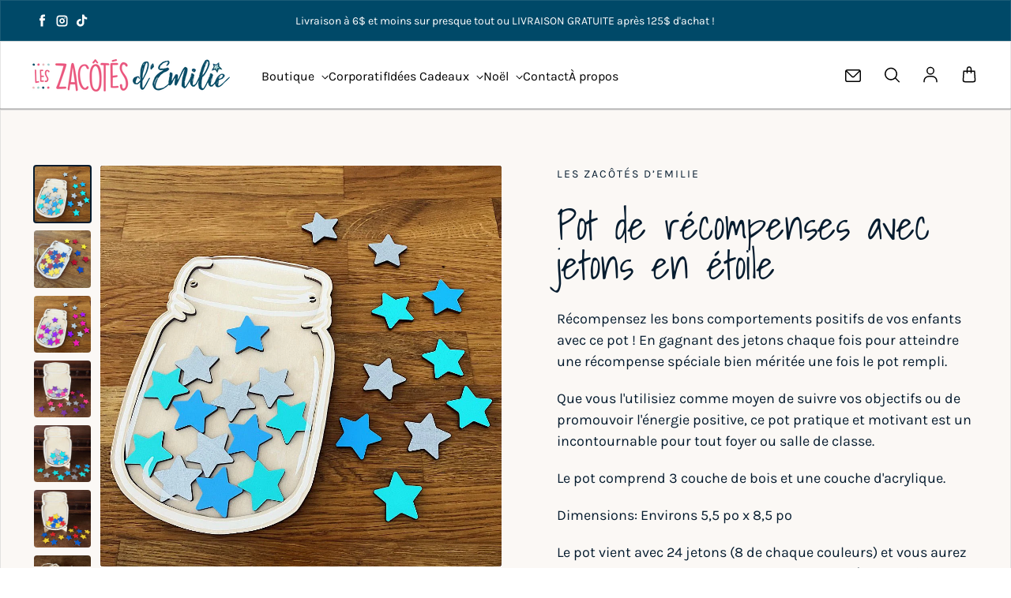

--- FILE ---
content_type: text/html; charset=utf-8
request_url: https://leszacotesdemilie.com/products/pot-de-recompenses
body_size: 59191
content:
<!doctype html>
<html class='no-js' lang='fr' dir='ltr'>
  <head> 
    <script async src='https://cdn.shopify.com/s/files/1/0411/8639/4277/t/11/assets/spotlight.js'></script>

    <link async href='https://cdn.shopify.com/s/files/1/0411/8639/4277/t/11/assets/ymq-option.css' rel='stylesheet'>
    
	<link async href='https://option.ymq.cool/option/bottom.css' rel='stylesheet'> 

	<style id="ymq-jsstyle"></style>
	<script>
		window.best_option = window.best_option || {}; 

		best_option.shop = `leszacotesdemilie.myshopify.com`; 

		best_option.page = `product`; 

		best_option.ymq_option_branding = {}; 
		  
			best_option.ymq_option_branding = {"button":{"--button-background-checked-color":"#000000","--button-background-color":"#FFFFFF","--button-background-disabled-color":"#FFFFFF","--button-border-checked-color":"#000000","--button-border-color":"#000000","--button-border-disabled-color":"#000000","--button-font-checked-color":"#FFFFFF","--button-font-disabled-color":"#cccccc","--button-font-color":"#000000","--button-border-radius":"0","--button-font-size":"14","--button-line-height":"20","--button-margin-l-r":"4","--button-margin-u-d":"4","--button-padding-l-r":"16","--button-padding-u-d":"8"},"radio":{"--radio-border-color":"#BBC1E1","--radio-border-checked-color":"#BBC1E1","--radio-border-disabled-color":"#BBC1E1","--radio-border-hover-color":"#BBC1E1","--radio-background-color":"#FFFFFF","--radio-background-checked-color":"#275EFE","--radio-background-disabled-color":"#E1E6F9","--radio-background-hover-color":"#FFFFFF","--radio-inner-color":"#E1E6F9","--radio-inner-checked-color":"#FFFFFF","--radio-inner-disabled-color":"#FFFFFF"},"input":{"--input-background-checked-color":"#FFFFFF","--input-background-color":"#FFFFFF","--input-border-checked-color":"#000000","--input-border-color":"#000000","--input-font-checked-color":"#000000","--input-font-color":"#000000","--input-border-radius":"0","--input-font-size":"14","--input-padding-l-r":"16","--input-padding-u-d":"9","--input-width":"100","--input-max-width":"400"},"select":{"--select-border-color":"#000000","--select-border-checked-color":"#000000","--select-background-color":"#FFFFFF","--select-background-checked-color":"#FFFFFF","--select-font-color":"#000000","--select-font-checked-color":"#000000","--select-option-background-color":"#FFFFFF","--select-option-background-checked-color":"#F5F9FF","--select-option-background-disabled-color":"#FFFFFF","--select-option-font-color":"#000000","--select-option-font-checked-color":"#000000","--select-option-font-disabled-color":"#CCCCCC","--select-padding-u-d":"9","--select-padding-l-r":"16","--select-option-padding-u-d":"9","--select-option-padding-l-r":"16","--select-width":"100","--select-max-width":"400","--select-font-size":"14","--select-border-radius":"0"},"multiple":{"--multiple-background-color":"#F5F9FF","--multiple-font-color":"#000000","--multiple-padding-u-d":"2","--multiple-padding-l-r":"8","--multiple-font-size":"12","--multiple-border-radius":"0"},"img":{"--img-border-color":"#E1E1E1","--img-border-checked-color":"#000000","--img-border-disabled-color":"#000000","--img-width":"50","--img-height":"50","--img-margin-u-d":"2","--img-margin-l-r":"2","--img-border-radius":"4"},"upload":{"--upload-background-color":"#409EFF","--upload-font-color":"#FFFFFF","--upload-border-color":"#409EFF","--upload-padding-u-d":"12","--upload-padding-l-r":"20","--upload-font-size":"12","--upload-border-radius":"4"},"cart":{"--cart-border-color":"#000000","--buy-border-color":"#000000","--cart-border-hover-color":"#000000","--buy-border-hover-color":"#000000","--cart-background-color":"#000000","--buy-background-color":"#000000","--cart-background-hover-color":"#000000","--buy-background-hover-color":"#000000","--cart-font-color":"#FFFFFF","--buy-font-color":"#FFFFFF","--cart-font-hover-color":"#FFFFFF","--buy-font-hover-color":"#FFFFFF","--cart-padding-u-d":"12","--cart-padding-l-r":"16","--buy-padding-u-d":"12","--buy-padding-l-r":"16","--cart-margin-u-d":"4","--cart-margin-l-r":"0","--buy-margin-u-d":"4","--buy-margin-l-r":"0","--cart-width":"100","--cart-max-width":"800","--buy-width":"100","--buy-max-width":"800","--cart-font-size":"14","--cart-border-radius":"0","--buy-font-size":"14","--buy-border-radius":"0"},"quantity":{"--quantity-border-color":"#A6A3A3","--quantity-font-color":"#000000","--quantity-background-color":"#FFFFFF","--quantity-width":"150","--quantity-height":"40","--quantity-font-size":"14","--quantity-border-radius":"0"},"global":{"--global-title-color":"#000000","--global-help-color":"#000000","--global-error-color":"#DC3545","--global-title-font-size":"14","--global-help-font-size":"12","--global-error-font-size":"12","--global-margin-top":"0","--global-margin-bottom":"20","--global-margin-left":"0","--global-margin-right":"0","--global-title-margin-top":"0","--global-title-margin-bottom":"5","--global-title-margin-left":"0","--global-title-margin-right":"0","--global-help-margin-top":"5","--global-help-margin-bottom":"0","--global-help-margin-left":"0","--global-help-margin-right":"0","--global-error-margin-top":"5","--global-error-margin-bottom":"0","--global-error-margin-left":"0","--global-error-margin-right":"0"},"discount":{"--new-discount-normal-color":"#1878B9","--new-discount-error-color":"#E22120","--new-discount-layout":"flex-end"},"lan":{"require":"Information obligatoire","email":"Please enter a valid email address.","url":"Please enter a valid url.","phone":"Please enter the correct phone.","number":"Please enter an number.","integer":"Please enter an integer.","min_char":"Please enter no less than %s characters.","max_char":"Please enter no more than %s characters.","min":"Please enter no less than %s.","max":"Please enter no more than %s.","max_s":"Please choose less than %s options.","min_s":"Please choose more than %s options.","total_s":"Please choose %s options.","min_file_s":"Please upload more than %s images.","sold_out":"sold out","please_choose":"Choisir","inventory_reminder":"The product %s is already sold out.","upload_limit":"The uploaded file size is too large, please upload again.","qty-input-text":"Qty: ","option-name":"Option Name","option-value":"Option Value","option-price":"Price","add-to-cart":"Add To Cart","modal-close":"Close"},"price":{"--price-border-color":"#000000","--price-background-color":"#FFFFFF","--price-font-color":"#000000","--price-price-font-color":"#03de90","--price-padding-u-d":"9","--price-padding-l-r":"16","--price-width":"100","--price-max-width":"400","--price-font-size":"14","--price-border-radius":"0"},"extra":{"is_show":"0","plan":0,"quantity-box":"0","price-value":"3,4,15,6,16,7","variant-original-margin-bottom":"15","strong-dorp-down":0,"radio-unchecked":1,"img-option-bigger":1,"add-button-reload":"1","buy-now-new":"1","open-theme-buy-now":1,"open-theme-ajax-cart":1,"free_plan":0,"timestamp":1650983082,"new":2,"color-swatch":"0","variant-original":"0","init-variant-type":"3","id":"55673978940","is_small":"1","close":"0","free":"0","add-to-cart-form":"","variant-not-disabled":"0","variant-id-dom":"","add-cart-form-number":".main-product__blocks","product-price-in-product-page":"","product-compare-at-price-in-product-page":"","hide-shopify-option":"","show-quantity":"","quantity-change":"","product-hide":"","product-show":"","product-add-to-cart":"","payment-button-hide":"","discount-before":"","cart-quantity-click-change":"","cart-quantity-change":"","check-out-button":"","variant-condition-label-class":"","variant-condition-value-parent-class":"","variant-condition-value-class":"","variant-condition-click-class":"","trigger-select":"","trigger-select-join":"","other-form-data":"0","bunow":"1","cart-ajax":"0","add-cart-url":"","theme-variant-class":"loess-variant-picker","theme-variant-class-no":".ymq_v_box","extra-style-code":"","variant-id-from":"0","trigger-option-dom":"loess-variant-radios:eq(ymq1) input:eq(ymq2)","before_init_product":"bestJq(`.main-product__block-quantity-selector`).before(`<div class=\"ymq_v_box\"></div>`)","buildYmqDom_b":"","buildYmqDom_a":"","replaceDomPrice_b":"","replaceDomPrice_a":"","buildFormData_b":"","buildFormData_a":"","doAddCart_before_validate":"","doAddCart_after_validate":"","doAddCart_before_getAjaxData":"","doAddCart_after_getAjaxData":"","doAddCart_success":"","doAddCart_error":"","show-canvas-text":"0","sku-model":"0","with-main-sku":"0","source_name":"","simple_condition":"0","fbq-event":"1","wholesale-is-variant":"0","one-time-qty-1":"0","cart-qty-update":"0","min-max-new":"0","real-time-upload":"0","real-time-upload-free":"0","min-max":"0","img_cdn":"0","price-time":"0","main-product-with-properties":"0","child-item-action":"","exclude-free-products":"0","options_list_show":"0","option_value_split":",","penny-variant":"","extra-charge":"","ajaxcart-product-type":"0","ajaxcart-modal":"0","trigger-ajaxcart-modal-show":"","add-cart-timeout":"50","qty-input-trigger":"0","automic-swatch-ajax":"0","product-price-in-product-page-qty":"","product-compare-at-price-in-product-page-qty":"","payment-button-hide-product":"","locale":"0","add-cart-carry-currency":"1","qty-dis-qty":"0","show_wholesale_pricing_fixed":"1","tooltip_type":"none","build_buy_now":"","close-cart-rate":"0","currency-install":"true","currency-load":"","currency-do":"true","currency-beforedo":"","currency-status":"true","currency-format":"","currency-init":"","before_init_cart":"","replaceDomPrice_b_all_time":"","ymqDiscountClick_b":"","ymqDiscountClick_a":"","doCheckout_before_checkoutqty":"","doCheckout_after_checkoutqty":"","doCheckout_before_getAjaxData":"","doCheckout_after_getAjaxData":"","doCheckout_success":"","doCheckout_error":""}}; 
		 
	        
		best_option.product = {"id":9025747190075,"title":"Pot de récompenses avec jetons en étoile","handle":"pot-de-recompenses","description":"\u003cp\u003e\u003cspan\u003eRécompensez les bons comportements positifs de \u003c\/span\u003evos enfants avec ce pot ! En gagnant des jetons chaque fois pour atteindre une récompense spéciale bien méritée une fois le pot rempli. \u003c\/p\u003e\n\u003cp\u003e\u003cspan\u003eQue vous l'utilisiez comme moyen de suivre vos objectifs ou de promouvoir l'énergie positive, ce pot pratique et motivant est un incontournable pour tout foyer ou salle de classe.\u003c\/span\u003e\u003c\/p\u003e\n\u003cp\u003eLe pot comprend 3 couche de bois et une couche d'acrylique.\u003c\/p\u003e\n\u003cp\u003eDimensions: Environs 5,5 po x 8,5 po\u003c\/p\u003e\n\u003cp\u003e\u003cspan\u003eLe pot vient avec 24 jetons (8 de chaque couleurs) et vous aurez le choix avec trous (pour accrocher au mur ou à la porte) ou sans trou (vient avec un support).\u003c\/span\u003e\u003c\/p\u003e\n\u003cp\u003e\u003cspan\u003eIl est aussi possible d'ajouter un texte personnalisé qui sera gravé sur le pot, que ce soit le prénom de l'enfant ou une petite phrase encourageante.\u003c\/span\u003e\u003c\/p\u003e\n\u003cp\u003e\u003cspan style=\"font-size: 0.875rem; background-color: rgb(255, 255, 0);\"\u003e\u003cstrong\u003e\u003cem\u003e**Prévoir des délais de traitement d'environ 3-4 semaines pour toute commande personnalisée.**\u003c\/em\u003e\u003c\/strong\u003e\u003c\/span\u003e\u003c\/p\u003e","published_at":"2024-01-16T19:59:48-05:00","created_at":"2024-01-15T21:26:20-05:00","vendor":"Les Zacôtés d’Emilie","type":"Pot de récompenses","tags":["bon comportement","cadeau de noël","cadeau enfant","cadeau enseignant","cadeau prof","Enfant","fête d'enfant","idée cadeau","idée cadeau prof","Les Zacôtés d'Emilie","les_Zacôtés_d'Emilie","leszacotesdemilie","pot de récompense","récompense","salle de classe"],"price":4000,"price_min":4000,"price_max":4500,"available":true,"price_varies":true,"compare_at_price":null,"compare_at_price_min":0,"compare_at_price_max":0,"compare_at_price_varies":false,"variants":[{"id":47654676103483,"title":"Bleu\/Turquoise \/ Standard \/ Avec trous","option1":"Bleu\/Turquoise","option2":"Standard","option3":"Avec trous","sku":"","requires_shipping":true,"taxable":true,"featured_image":{"id":44362503160123,"product_id":9025747190075,"position":1,"created_at":"2024-01-17T19:03:54-05:00","updated_at":"2024-01-17T19:03:54-05:00","alt":"Pot de récompenses avec jetons en étoile - Les Zacôtés d’Emilie","width":1000,"height":1000,"src":"\/\/leszacotesdemilie.com\/cdn\/shop\/products\/pot-de-recompenses-avec-jetons-en-etoile-661350.jpg?v=1705536234","variant_ids":[47654676103483,47654676136251]},"available":true,"name":"Pot de récompenses avec jetons en étoile - Bleu\/Turquoise \/ Standard \/ Avec trous","public_title":"Bleu\/Turquoise \/ Standard \/ Avec trous","options":["Bleu\/Turquoise","Standard","Avec trous"],"price":4000,"weight":280,"compare_at_price":null,"inventory_management":null,"barcode":"","featured_media":{"alt":"Pot de récompenses avec jetons en étoile - Les Zacôtés d’Emilie","id":36896526762299,"position":1,"preview_image":{"aspect_ratio":1.0,"height":1000,"width":1000,"src":"\/\/leszacotesdemilie.com\/cdn\/shop\/products\/pot-de-recompenses-avec-jetons-en-etoile-661350.jpg?v=1705536234"}},"requires_selling_plan":false,"selling_plan_allocations":[]},{"id":47654754091323,"title":"Bleu\/Turquoise \/ Standard \/ Avec support","option1":"Bleu\/Turquoise","option2":"Standard","option3":"Avec support","sku":"","requires_shipping":true,"taxable":true,"featured_image":{"id":44516274864443,"product_id":9025747190075,"position":5,"created_at":"2024-02-03T05:40:35-05:00","updated_at":"2024-02-03T05:40:35-05:00","alt":"Pot de récompenses avec jetons en étoile - Les Zacôtés d’Emilie","width":1000,"height":1000,"src":"\/\/leszacotesdemilie.com\/cdn\/shop\/products\/pot-de-recompenses-avec-jetons-en-etoile-867515.jpg?v=1706956835","variant_ids":[47654754091323,47654754124091]},"available":true,"name":"Pot de récompenses avec jetons en étoile - Bleu\/Turquoise \/ Standard \/ Avec support","public_title":"Bleu\/Turquoise \/ Standard \/ Avec support","options":["Bleu\/Turquoise","Standard","Avec support"],"price":4200,"weight":290,"compare_at_price":null,"inventory_management":null,"barcode":"","featured_media":{"alt":"Pot de récompenses avec jetons en étoile - Les Zacôtés d’Emilie","id":37067349033275,"position":5,"preview_image":{"aspect_ratio":1.0,"height":1000,"width":1000,"src":"\/\/leszacotesdemilie.com\/cdn\/shop\/products\/pot-de-recompenses-avec-jetons-en-etoile-867515.jpg?v=1706956835"}},"requires_selling_plan":false,"selling_plan_allocations":[]},{"id":47654676136251,"title":"Bleu\/Turquoise \/ Ajout de texte personnalisée \/ Avec trous","option1":"Bleu\/Turquoise","option2":"Ajout de texte personnalisée","option3":"Avec trous","sku":"","requires_shipping":true,"taxable":true,"featured_image":{"id":44362503160123,"product_id":9025747190075,"position":1,"created_at":"2024-01-17T19:03:54-05:00","updated_at":"2024-01-17T19:03:54-05:00","alt":"Pot de récompenses avec jetons en étoile - Les Zacôtés d’Emilie","width":1000,"height":1000,"src":"\/\/leszacotesdemilie.com\/cdn\/shop\/products\/pot-de-recompenses-avec-jetons-en-etoile-661350.jpg?v=1705536234","variant_ids":[47654676103483,47654676136251]},"available":true,"name":"Pot de récompenses avec jetons en étoile - Bleu\/Turquoise \/ Ajout de texte personnalisée \/ Avec trous","public_title":"Bleu\/Turquoise \/ Ajout de texte personnalisée \/ Avec trous","options":["Bleu\/Turquoise","Ajout de texte personnalisée","Avec trous"],"price":4300,"weight":280,"compare_at_price":null,"inventory_management":null,"barcode":"","featured_media":{"alt":"Pot de récompenses avec jetons en étoile - Les Zacôtés d’Emilie","id":36896526762299,"position":1,"preview_image":{"aspect_ratio":1.0,"height":1000,"width":1000,"src":"\/\/leszacotesdemilie.com\/cdn\/shop\/products\/pot-de-recompenses-avec-jetons-en-etoile-661350.jpg?v=1705536234"}},"requires_selling_plan":false,"selling_plan_allocations":[]},{"id":47654754124091,"title":"Bleu\/Turquoise \/ Ajout de texte personnalisée \/ Avec support","option1":"Bleu\/Turquoise","option2":"Ajout de texte personnalisée","option3":"Avec support","sku":"","requires_shipping":true,"taxable":true,"featured_image":{"id":44516274864443,"product_id":9025747190075,"position":5,"created_at":"2024-02-03T05:40:35-05:00","updated_at":"2024-02-03T05:40:35-05:00","alt":"Pot de récompenses avec jetons en étoile - Les Zacôtés d’Emilie","width":1000,"height":1000,"src":"\/\/leszacotesdemilie.com\/cdn\/shop\/products\/pot-de-recompenses-avec-jetons-en-etoile-867515.jpg?v=1706956835","variant_ids":[47654754091323,47654754124091]},"available":true,"name":"Pot de récompenses avec jetons en étoile - Bleu\/Turquoise \/ Ajout de texte personnalisée \/ Avec support","public_title":"Bleu\/Turquoise \/ Ajout de texte personnalisée \/ Avec support","options":["Bleu\/Turquoise","Ajout de texte personnalisée","Avec support"],"price":4500,"weight":290,"compare_at_price":null,"inventory_management":null,"barcode":"","featured_media":{"alt":"Pot de récompenses avec jetons en étoile - Les Zacôtés d’Emilie","id":37067349033275,"position":5,"preview_image":{"aspect_ratio":1.0,"height":1000,"width":1000,"src":"\/\/leszacotesdemilie.com\/cdn\/shop\/products\/pot-de-recompenses-avec-jetons-en-etoile-867515.jpg?v=1706956835"}},"requires_selling_plan":false,"selling_plan_allocations":[]},{"id":47658787733819,"title":"Couleur primaire \/ Standard \/ Avec trous","option1":"Couleur primaire","option2":"Standard","option3":"Avec trous","sku":"","requires_shipping":true,"taxable":true,"featured_image":{"id":44396755222843,"product_id":9025747190075,"position":2,"created_at":"2024-01-21T15:07:28-05:00","updated_at":"2024-01-21T15:07:28-05:00","alt":"Pot de récompenses avec jetons en étoile - Les Zacôtés d’Emilie","width":1000,"height":1000,"src":"\/\/leszacotesdemilie.com\/cdn\/shop\/products\/pot-de-recompenses-avec-jetons-en-etoile-409268.jpg?v=1705867648","variant_ids":[47658787733819,47658787864891]},"available":true,"name":"Pot de récompenses avec jetons en étoile - Couleur primaire \/ Standard \/ Avec trous","public_title":"Couleur primaire \/ Standard \/ Avec trous","options":["Couleur primaire","Standard","Avec trous"],"price":4000,"weight":280,"compare_at_price":null,"inventory_management":null,"barcode":"","featured_media":{"alt":"Pot de récompenses avec jetons en étoile - Les Zacôtés d’Emilie","id":36934719865147,"position":2,"preview_image":{"aspect_ratio":1.0,"height":1000,"width":1000,"src":"\/\/leszacotesdemilie.com\/cdn\/shop\/products\/pot-de-recompenses-avec-jetons-en-etoile-409268.jpg?v=1705867648"}},"requires_selling_plan":false,"selling_plan_allocations":[]},{"id":47658787799355,"title":"Couleur primaire \/ Standard \/ Avec support","option1":"Couleur primaire","option2":"Standard","option3":"Avec support","sku":"","requires_shipping":true,"taxable":true,"featured_image":{"id":44516274897211,"product_id":9025747190075,"position":6,"created_at":"2024-02-03T05:40:35-05:00","updated_at":"2024-02-03T05:40:35-05:00","alt":"Pot de récompenses avec jetons en étoile - Les Zacôtés d’Emilie","width":1000,"height":1000,"src":"\/\/leszacotesdemilie.com\/cdn\/shop\/products\/pot-de-recompenses-avec-jetons-en-etoile-317740.jpg?v=1706956835","variant_ids":[47658787799355,47658787930427]},"available":true,"name":"Pot de récompenses avec jetons en étoile - Couleur primaire \/ Standard \/ Avec support","public_title":"Couleur primaire \/ Standard \/ Avec support","options":["Couleur primaire","Standard","Avec support"],"price":4200,"weight":290,"compare_at_price":null,"inventory_management":null,"barcode":"","featured_media":{"alt":"Pot de récompenses avec jetons en étoile - Les Zacôtés d’Emilie","id":37067349066043,"position":6,"preview_image":{"aspect_ratio":1.0,"height":1000,"width":1000,"src":"\/\/leszacotesdemilie.com\/cdn\/shop\/products\/pot-de-recompenses-avec-jetons-en-etoile-317740.jpg?v=1706956835"}},"requires_selling_plan":false,"selling_plan_allocations":[]},{"id":47658787864891,"title":"Couleur primaire \/ Ajout de texte personnalisée \/ Avec trous","option1":"Couleur primaire","option2":"Ajout de texte personnalisée","option3":"Avec trous","sku":"","requires_shipping":true,"taxable":true,"featured_image":{"id":44396755222843,"product_id":9025747190075,"position":2,"created_at":"2024-01-21T15:07:28-05:00","updated_at":"2024-01-21T15:07:28-05:00","alt":"Pot de récompenses avec jetons en étoile - Les Zacôtés d’Emilie","width":1000,"height":1000,"src":"\/\/leszacotesdemilie.com\/cdn\/shop\/products\/pot-de-recompenses-avec-jetons-en-etoile-409268.jpg?v=1705867648","variant_ids":[47658787733819,47658787864891]},"available":true,"name":"Pot de récompenses avec jetons en étoile - Couleur primaire \/ Ajout de texte personnalisée \/ Avec trous","public_title":"Couleur primaire \/ Ajout de texte personnalisée \/ Avec trous","options":["Couleur primaire","Ajout de texte personnalisée","Avec trous"],"price":4300,"weight":280,"compare_at_price":null,"inventory_management":null,"barcode":"","featured_media":{"alt":"Pot de récompenses avec jetons en étoile - Les Zacôtés d’Emilie","id":36934719865147,"position":2,"preview_image":{"aspect_ratio":1.0,"height":1000,"width":1000,"src":"\/\/leszacotesdemilie.com\/cdn\/shop\/products\/pot-de-recompenses-avec-jetons-en-etoile-409268.jpg?v=1705867648"}},"requires_selling_plan":false,"selling_plan_allocations":[]},{"id":47658787930427,"title":"Couleur primaire \/ Ajout de texte personnalisée \/ Avec support","option1":"Couleur primaire","option2":"Ajout de texte personnalisée","option3":"Avec support","sku":"","requires_shipping":true,"taxable":true,"featured_image":{"id":44516274897211,"product_id":9025747190075,"position":6,"created_at":"2024-02-03T05:40:35-05:00","updated_at":"2024-02-03T05:40:35-05:00","alt":"Pot de récompenses avec jetons en étoile - Les Zacôtés d’Emilie","width":1000,"height":1000,"src":"\/\/leszacotesdemilie.com\/cdn\/shop\/products\/pot-de-recompenses-avec-jetons-en-etoile-317740.jpg?v=1706956835","variant_ids":[47658787799355,47658787930427]},"available":true,"name":"Pot de récompenses avec jetons en étoile - Couleur primaire \/ Ajout de texte personnalisée \/ Avec support","public_title":"Couleur primaire \/ Ajout de texte personnalisée \/ Avec support","options":["Couleur primaire","Ajout de texte personnalisée","Avec support"],"price":4500,"weight":290,"compare_at_price":null,"inventory_management":null,"barcode":"","featured_media":{"alt":"Pot de récompenses avec jetons en étoile - Les Zacôtés d’Emilie","id":37067349066043,"position":6,"preview_image":{"aspect_ratio":1.0,"height":1000,"width":1000,"src":"\/\/leszacotesdemilie.com\/cdn\/shop\/products\/pot-de-recompenses-avec-jetons-en-etoile-317740.jpg?v=1706956835"}},"requires_selling_plan":false,"selling_plan_allocations":[]},{"id":47658787766587,"title":"Rose\/Mauve \/ Standard \/ Avec trous","option1":"Rose\/Mauve","option2":"Standard","option3":"Avec trous","sku":"","requires_shipping":true,"taxable":true,"featured_image":{"id":44362503225659,"product_id":9025747190075,"position":3,"created_at":"2024-01-17T19:03:54-05:00","updated_at":"2024-01-21T12:15:31-05:00","alt":"Pot de récompenses avec jetons en étoile - Les Zacôtés d’Emilie","width":1000,"height":1000,"src":"\/\/leszacotesdemilie.com\/cdn\/shop\/products\/pot-de-recompenses-avec-jetons-en-etoile-266759.jpg?v=1705857331","variant_ids":[47658787766587,47658787897659]},"available":true,"name":"Pot de récompenses avec jetons en étoile - Rose\/Mauve \/ Standard \/ Avec trous","public_title":"Rose\/Mauve \/ Standard \/ Avec trous","options":["Rose\/Mauve","Standard","Avec trous"],"price":4000,"weight":280,"compare_at_price":null,"inventory_management":null,"barcode":"","featured_media":{"alt":"Pot de récompenses avec jetons en étoile - Les Zacôtés d’Emilie","id":36896526827835,"position":3,"preview_image":{"aspect_ratio":1.0,"height":1000,"width":1000,"src":"\/\/leszacotesdemilie.com\/cdn\/shop\/products\/pot-de-recompenses-avec-jetons-en-etoile-266759.jpg?v=1705857331"}},"requires_selling_plan":false,"selling_plan_allocations":[]},{"id":47658787832123,"title":"Rose\/Mauve \/ Standard \/ Avec support","option1":"Rose\/Mauve","option2":"Standard","option3":"Avec support","sku":"","requires_shipping":true,"taxable":true,"featured_image":{"id":44516274831675,"product_id":9025747190075,"position":4,"created_at":"2024-02-03T05:40:35-05:00","updated_at":"2024-02-03T05:40:35-05:00","alt":"Pot de récompenses avec jetons en étoile - Les Zacôtés d’Emilie","width":1000,"height":1000,"src":"\/\/leszacotesdemilie.com\/cdn\/shop\/products\/pot-de-recompenses-avec-jetons-en-etoile-229347.jpg?v=1706956835","variant_ids":[47658787832123,47658787963195]},"available":true,"name":"Pot de récompenses avec jetons en étoile - Rose\/Mauve \/ Standard \/ Avec support","public_title":"Rose\/Mauve \/ Standard \/ Avec support","options":["Rose\/Mauve","Standard","Avec support"],"price":4200,"weight":290,"compare_at_price":null,"inventory_management":null,"barcode":"","featured_media":{"alt":"Pot de récompenses avec jetons en étoile - Les Zacôtés d’Emilie","id":37067349000507,"position":4,"preview_image":{"aspect_ratio":1.0,"height":1000,"width":1000,"src":"\/\/leszacotesdemilie.com\/cdn\/shop\/products\/pot-de-recompenses-avec-jetons-en-etoile-229347.jpg?v=1706956835"}},"requires_selling_plan":false,"selling_plan_allocations":[]},{"id":47658787897659,"title":"Rose\/Mauve \/ Ajout de texte personnalisée \/ Avec trous","option1":"Rose\/Mauve","option2":"Ajout de texte personnalisée","option3":"Avec trous","sku":"","requires_shipping":true,"taxable":true,"featured_image":{"id":44362503225659,"product_id":9025747190075,"position":3,"created_at":"2024-01-17T19:03:54-05:00","updated_at":"2024-01-21T12:15:31-05:00","alt":"Pot de récompenses avec jetons en étoile - Les Zacôtés d’Emilie","width":1000,"height":1000,"src":"\/\/leszacotesdemilie.com\/cdn\/shop\/products\/pot-de-recompenses-avec-jetons-en-etoile-266759.jpg?v=1705857331","variant_ids":[47658787766587,47658787897659]},"available":true,"name":"Pot de récompenses avec jetons en étoile - Rose\/Mauve \/ Ajout de texte personnalisée \/ Avec trous","public_title":"Rose\/Mauve \/ Ajout de texte personnalisée \/ Avec trous","options":["Rose\/Mauve","Ajout de texte personnalisée","Avec trous"],"price":4300,"weight":280,"compare_at_price":null,"inventory_management":null,"barcode":"","featured_media":{"alt":"Pot de récompenses avec jetons en étoile - Les Zacôtés d’Emilie","id":36896526827835,"position":3,"preview_image":{"aspect_ratio":1.0,"height":1000,"width":1000,"src":"\/\/leszacotesdemilie.com\/cdn\/shop\/products\/pot-de-recompenses-avec-jetons-en-etoile-266759.jpg?v=1705857331"}},"requires_selling_plan":false,"selling_plan_allocations":[]},{"id":47658787963195,"title":"Rose\/Mauve \/ Ajout de texte personnalisée \/ Avec support","option1":"Rose\/Mauve","option2":"Ajout de texte personnalisée","option3":"Avec support","sku":"","requires_shipping":true,"taxable":true,"featured_image":{"id":44516274831675,"product_id":9025747190075,"position":4,"created_at":"2024-02-03T05:40:35-05:00","updated_at":"2024-02-03T05:40:35-05:00","alt":"Pot de récompenses avec jetons en étoile - Les Zacôtés d’Emilie","width":1000,"height":1000,"src":"\/\/leszacotesdemilie.com\/cdn\/shop\/products\/pot-de-recompenses-avec-jetons-en-etoile-229347.jpg?v=1706956835","variant_ids":[47658787832123,47658787963195]},"available":true,"name":"Pot de récompenses avec jetons en étoile - Rose\/Mauve \/ Ajout de texte personnalisée \/ Avec support","public_title":"Rose\/Mauve \/ Ajout de texte personnalisée \/ Avec support","options":["Rose\/Mauve","Ajout de texte personnalisée","Avec support"],"price":4500,"weight":290,"compare_at_price":null,"inventory_management":null,"barcode":"","featured_media":{"alt":"Pot de récompenses avec jetons en étoile - Les Zacôtés d’Emilie","id":37067349000507,"position":4,"preview_image":{"aspect_ratio":1.0,"height":1000,"width":1000,"src":"\/\/leszacotesdemilie.com\/cdn\/shop\/products\/pot-de-recompenses-avec-jetons-en-etoile-229347.jpg?v=1706956835"}},"requires_selling_plan":false,"selling_plan_allocations":[]},{"id":49182091510075,"title":"Noël \/ Standard \/ Avec trous","option1":"Noël","option2":"Standard","option3":"Avec trous","sku":"","requires_shipping":true,"taxable":true,"featured_image":{"id":47206091718971,"product_id":9025747190075,"position":7,"created_at":"2024-07-31T21:56:06-04:00","updated_at":"2024-07-31T21:56:06-04:00","alt":"Pot de récompenses avec jetons en étoile - Les Zacôtés d’Emilie","width":1000,"height":1000,"src":"\/\/leszacotesdemilie.com\/cdn\/shop\/files\/pot-de-recompenses-avec-jetons-en-etoile-516223.jpg?v=1722477366","variant_ids":[49182091510075,49182091575611]},"available":true,"name":"Pot de récompenses avec jetons en étoile - Noël \/ Standard \/ Avec trous","public_title":"Noël \/ Standard \/ Avec trous","options":["Noël","Standard","Avec trous"],"price":4000,"weight":280,"compare_at_price":null,"inventory_management":null,"barcode":null,"featured_media":{"alt":"Pot de récompenses avec jetons en étoile - Les Zacôtés d’Emilie","id":39869392978235,"position":7,"preview_image":{"aspect_ratio":1.0,"height":1000,"width":1000,"src":"\/\/leszacotesdemilie.com\/cdn\/shop\/files\/pot-de-recompenses-avec-jetons-en-etoile-516223.jpg?v=1722477366"}},"requires_selling_plan":false,"selling_plan_allocations":[]},{"id":49182091542843,"title":"Noël \/ Standard \/ Avec support","option1":"Noël","option2":"Standard","option3":"Avec support","sku":"","requires_shipping":true,"taxable":true,"featured_image":{"id":47206091751739,"product_id":9025747190075,"position":8,"created_at":"2024-07-31T21:56:06-04:00","updated_at":"2024-07-31T21:56:06-04:00","alt":"Pot de récompenses avec jetons en étoile - Les Zacôtés d’Emilie","width":1000,"height":1000,"src":"\/\/leszacotesdemilie.com\/cdn\/shop\/files\/pot-de-recompenses-avec-jetons-en-etoile-843770.jpg?v=1722477366","variant_ids":[49182091542843,49182091608379]},"available":true,"name":"Pot de récompenses avec jetons en étoile - Noël \/ Standard \/ Avec support","public_title":"Noël \/ Standard \/ Avec support","options":["Noël","Standard","Avec support"],"price":4000,"weight":290,"compare_at_price":null,"inventory_management":null,"barcode":null,"featured_media":{"alt":"Pot de récompenses avec jetons en étoile - Les Zacôtés d’Emilie","id":39869393011003,"position":8,"preview_image":{"aspect_ratio":1.0,"height":1000,"width":1000,"src":"\/\/leszacotesdemilie.com\/cdn\/shop\/files\/pot-de-recompenses-avec-jetons-en-etoile-843770.jpg?v=1722477366"}},"requires_selling_plan":false,"selling_plan_allocations":[]},{"id":49182091575611,"title":"Noël \/ Ajout de texte personnalisée \/ Avec trous","option1":"Noël","option2":"Ajout de texte personnalisée","option3":"Avec trous","sku":"","requires_shipping":true,"taxable":true,"featured_image":{"id":47206091718971,"product_id":9025747190075,"position":7,"created_at":"2024-07-31T21:56:06-04:00","updated_at":"2024-07-31T21:56:06-04:00","alt":"Pot de récompenses avec jetons en étoile - Les Zacôtés d’Emilie","width":1000,"height":1000,"src":"\/\/leszacotesdemilie.com\/cdn\/shop\/files\/pot-de-recompenses-avec-jetons-en-etoile-516223.jpg?v=1722477366","variant_ids":[49182091510075,49182091575611]},"available":true,"name":"Pot de récompenses avec jetons en étoile - Noël \/ Ajout de texte personnalisée \/ Avec trous","public_title":"Noël \/ Ajout de texte personnalisée \/ Avec trous","options":["Noël","Ajout de texte personnalisée","Avec trous"],"price":4000,"weight":280,"compare_at_price":null,"inventory_management":null,"barcode":null,"featured_media":{"alt":"Pot de récompenses avec jetons en étoile - Les Zacôtés d’Emilie","id":39869392978235,"position":7,"preview_image":{"aspect_ratio":1.0,"height":1000,"width":1000,"src":"\/\/leszacotesdemilie.com\/cdn\/shop\/files\/pot-de-recompenses-avec-jetons-en-etoile-516223.jpg?v=1722477366"}},"requires_selling_plan":false,"selling_plan_allocations":[]},{"id":49182091608379,"title":"Noël \/ Ajout de texte personnalisée \/ Avec support","option1":"Noël","option2":"Ajout de texte personnalisée","option3":"Avec support","sku":"","requires_shipping":true,"taxable":true,"featured_image":{"id":47206091751739,"product_id":9025747190075,"position":8,"created_at":"2024-07-31T21:56:06-04:00","updated_at":"2024-07-31T21:56:06-04:00","alt":"Pot de récompenses avec jetons en étoile - Les Zacôtés d’Emilie","width":1000,"height":1000,"src":"\/\/leszacotesdemilie.com\/cdn\/shop\/files\/pot-de-recompenses-avec-jetons-en-etoile-843770.jpg?v=1722477366","variant_ids":[49182091542843,49182091608379]},"available":true,"name":"Pot de récompenses avec jetons en étoile - Noël \/ Ajout de texte personnalisée \/ Avec support","public_title":"Noël \/ Ajout de texte personnalisée \/ Avec support","options":["Noël","Ajout de texte personnalisée","Avec support"],"price":4000,"weight":290,"compare_at_price":null,"inventory_management":null,"barcode":null,"featured_media":{"alt":"Pot de récompenses avec jetons en étoile - Les Zacôtés d’Emilie","id":39869393011003,"position":8,"preview_image":{"aspect_ratio":1.0,"height":1000,"width":1000,"src":"\/\/leszacotesdemilie.com\/cdn\/shop\/files\/pot-de-recompenses-avec-jetons-en-etoile-843770.jpg?v=1722477366"}},"requires_selling_plan":false,"selling_plan_allocations":[]}],"images":["\/\/leszacotesdemilie.com\/cdn\/shop\/products\/pot-de-recompenses-avec-jetons-en-etoile-661350.jpg?v=1705536234","\/\/leszacotesdemilie.com\/cdn\/shop\/products\/pot-de-recompenses-avec-jetons-en-etoile-409268.jpg?v=1705867648","\/\/leszacotesdemilie.com\/cdn\/shop\/products\/pot-de-recompenses-avec-jetons-en-etoile-266759.jpg?v=1705857331","\/\/leszacotesdemilie.com\/cdn\/shop\/products\/pot-de-recompenses-avec-jetons-en-etoile-229347.jpg?v=1706956835","\/\/leszacotesdemilie.com\/cdn\/shop\/products\/pot-de-recompenses-avec-jetons-en-etoile-867515.jpg?v=1706956835","\/\/leszacotesdemilie.com\/cdn\/shop\/products\/pot-de-recompenses-avec-jetons-en-etoile-317740.jpg?v=1706956835","\/\/leszacotesdemilie.com\/cdn\/shop\/files\/pot-de-recompenses-avec-jetons-en-etoile-516223.jpg?v=1722477366","\/\/leszacotesdemilie.com\/cdn\/shop\/files\/pot-de-recompenses-avec-jetons-en-etoile-843770.jpg?v=1722477366","\/\/leszacotesdemilie.com\/cdn\/shop\/files\/pot-de-recompenses-avec-jetons-en-etoile-911953.jpg?v=1722477366","\/\/leszacotesdemilie.com\/cdn\/shop\/files\/pot-de-recompenses-avec-jetons-en-etoile-307185.jpg?v=1725976166","\/\/leszacotesdemilie.com\/cdn\/shop\/files\/pot-de-recompenses-avec-jetons-en-etoile-555157.jpg?v=1725976166"],"featured_image":"\/\/leszacotesdemilie.com\/cdn\/shop\/products\/pot-de-recompenses-avec-jetons-en-etoile-661350.jpg?v=1705536234","options":["Couleur","Style","Finition"],"media":[{"alt":"Pot de récompenses avec jetons en étoile - Les Zacôtés d’Emilie","id":36896526762299,"position":1,"preview_image":{"aspect_ratio":1.0,"height":1000,"width":1000,"src":"\/\/leszacotesdemilie.com\/cdn\/shop\/products\/pot-de-recompenses-avec-jetons-en-etoile-661350.jpg?v=1705536234"},"aspect_ratio":1.0,"height":1000,"media_type":"image","src":"\/\/leszacotesdemilie.com\/cdn\/shop\/products\/pot-de-recompenses-avec-jetons-en-etoile-661350.jpg?v=1705536234","width":1000},{"alt":"Pot de récompenses avec jetons en étoile - Les Zacôtés d’Emilie","id":36934719865147,"position":2,"preview_image":{"aspect_ratio":1.0,"height":1000,"width":1000,"src":"\/\/leszacotesdemilie.com\/cdn\/shop\/products\/pot-de-recompenses-avec-jetons-en-etoile-409268.jpg?v=1705867648"},"aspect_ratio":1.0,"height":1000,"media_type":"image","src":"\/\/leszacotesdemilie.com\/cdn\/shop\/products\/pot-de-recompenses-avec-jetons-en-etoile-409268.jpg?v=1705867648","width":1000},{"alt":"Pot de récompenses avec jetons en étoile - Les Zacôtés d’Emilie","id":36896526827835,"position":3,"preview_image":{"aspect_ratio":1.0,"height":1000,"width":1000,"src":"\/\/leszacotesdemilie.com\/cdn\/shop\/products\/pot-de-recompenses-avec-jetons-en-etoile-266759.jpg?v=1705857331"},"aspect_ratio":1.0,"height":1000,"media_type":"image","src":"\/\/leszacotesdemilie.com\/cdn\/shop\/products\/pot-de-recompenses-avec-jetons-en-etoile-266759.jpg?v=1705857331","width":1000},{"alt":"Pot de récompenses avec jetons en étoile - Les Zacôtés d’Emilie","id":37067349000507,"position":4,"preview_image":{"aspect_ratio":1.0,"height":1000,"width":1000,"src":"\/\/leszacotesdemilie.com\/cdn\/shop\/products\/pot-de-recompenses-avec-jetons-en-etoile-229347.jpg?v=1706956835"},"aspect_ratio":1.0,"height":1000,"media_type":"image","src":"\/\/leszacotesdemilie.com\/cdn\/shop\/products\/pot-de-recompenses-avec-jetons-en-etoile-229347.jpg?v=1706956835","width":1000},{"alt":"Pot de récompenses avec jetons en étoile - Les Zacôtés d’Emilie","id":37067349033275,"position":5,"preview_image":{"aspect_ratio":1.0,"height":1000,"width":1000,"src":"\/\/leszacotesdemilie.com\/cdn\/shop\/products\/pot-de-recompenses-avec-jetons-en-etoile-867515.jpg?v=1706956835"},"aspect_ratio":1.0,"height":1000,"media_type":"image","src":"\/\/leszacotesdemilie.com\/cdn\/shop\/products\/pot-de-recompenses-avec-jetons-en-etoile-867515.jpg?v=1706956835","width":1000},{"alt":"Pot de récompenses avec jetons en étoile - Les Zacôtés d’Emilie","id":37067349066043,"position":6,"preview_image":{"aspect_ratio":1.0,"height":1000,"width":1000,"src":"\/\/leszacotesdemilie.com\/cdn\/shop\/products\/pot-de-recompenses-avec-jetons-en-etoile-317740.jpg?v=1706956835"},"aspect_ratio":1.0,"height":1000,"media_type":"image","src":"\/\/leszacotesdemilie.com\/cdn\/shop\/products\/pot-de-recompenses-avec-jetons-en-etoile-317740.jpg?v=1706956835","width":1000},{"alt":"Pot de récompenses avec jetons en étoile - Les Zacôtés d’Emilie","id":39869392978235,"position":7,"preview_image":{"aspect_ratio":1.0,"height":1000,"width":1000,"src":"\/\/leszacotesdemilie.com\/cdn\/shop\/files\/pot-de-recompenses-avec-jetons-en-etoile-516223.jpg?v=1722477366"},"aspect_ratio":1.0,"height":1000,"media_type":"image","src":"\/\/leszacotesdemilie.com\/cdn\/shop\/files\/pot-de-recompenses-avec-jetons-en-etoile-516223.jpg?v=1722477366","width":1000},{"alt":"Pot de récompenses avec jetons en étoile - Les Zacôtés d’Emilie","id":39869393011003,"position":8,"preview_image":{"aspect_ratio":1.0,"height":1000,"width":1000,"src":"\/\/leszacotesdemilie.com\/cdn\/shop\/files\/pot-de-recompenses-avec-jetons-en-etoile-843770.jpg?v=1722477366"},"aspect_ratio":1.0,"height":1000,"media_type":"image","src":"\/\/leszacotesdemilie.com\/cdn\/shop\/files\/pot-de-recompenses-avec-jetons-en-etoile-843770.jpg?v=1722477366","width":1000},{"alt":"Pot de récompenses avec jetons en étoile - Les Zacôtés d’Emilie","id":39869393043771,"position":9,"preview_image":{"aspect_ratio":1.0,"height":1000,"width":1000,"src":"\/\/leszacotesdemilie.com\/cdn\/shop\/files\/pot-de-recompenses-avec-jetons-en-etoile-911953.jpg?v=1722477366"},"aspect_ratio":1.0,"height":1000,"media_type":"image","src":"\/\/leszacotesdemilie.com\/cdn\/shop\/files\/pot-de-recompenses-avec-jetons-en-etoile-911953.jpg?v=1722477366","width":1000},{"alt":"Pot de récompenses avec jetons en étoile - Les Zacôtés d’Emilie","id":40465218896187,"position":10,"preview_image":{"aspect_ratio":1.0,"height":1000,"width":1000,"src":"\/\/leszacotesdemilie.com\/cdn\/shop\/files\/pot-de-recompenses-avec-jetons-en-etoile-307185.jpg?v=1725976166"},"aspect_ratio":1.0,"height":1000,"media_type":"image","src":"\/\/leszacotesdemilie.com\/cdn\/shop\/files\/pot-de-recompenses-avec-jetons-en-etoile-307185.jpg?v=1725976166","width":1000},{"alt":"Pot de récompenses avec jetons en étoile - Les Zacôtés d’Emilie","id":40465218928955,"position":11,"preview_image":{"aspect_ratio":1.0,"height":1000,"width":1000,"src":"\/\/leszacotesdemilie.com\/cdn\/shop\/files\/pot-de-recompenses-avec-jetons-en-etoile-555157.jpg?v=1725976166"},"aspect_ratio":1.0,"height":1000,"media_type":"image","src":"\/\/leszacotesdemilie.com\/cdn\/shop\/files\/pot-de-recompenses-avec-jetons-en-etoile-555157.jpg?v=1725976166","width":1000}],"requires_selling_plan":false,"selling_plan_groups":[],"content":"\u003cp\u003e\u003cspan\u003eRécompensez les bons comportements positifs de \u003c\/span\u003evos enfants avec ce pot ! En gagnant des jetons chaque fois pour atteindre une récompense spéciale bien méritée une fois le pot rempli. \u003c\/p\u003e\n\u003cp\u003e\u003cspan\u003eQue vous l'utilisiez comme moyen de suivre vos objectifs ou de promouvoir l'énergie positive, ce pot pratique et motivant est un incontournable pour tout foyer ou salle de classe.\u003c\/span\u003e\u003c\/p\u003e\n\u003cp\u003eLe pot comprend 3 couche de bois et une couche d'acrylique.\u003c\/p\u003e\n\u003cp\u003eDimensions: Environs 5,5 po x 8,5 po\u003c\/p\u003e\n\u003cp\u003e\u003cspan\u003eLe pot vient avec 24 jetons (8 de chaque couleurs) et vous aurez le choix avec trous (pour accrocher au mur ou à la porte) ou sans trou (vient avec un support).\u003c\/span\u003e\u003c\/p\u003e\n\u003cp\u003e\u003cspan\u003eIl est aussi possible d'ajouter un texte personnalisé qui sera gravé sur le pot, que ce soit le prénom de l'enfant ou une petite phrase encourageante.\u003c\/span\u003e\u003c\/p\u003e\n\u003cp\u003e\u003cspan style=\"font-size: 0.875rem; background-color: rgb(255, 255, 0);\"\u003e\u003cstrong\u003e\u003cem\u003e**Prévoir des délais de traitement d'environ 3-4 semaines pour toute commande personnalisée.**\u003c\/em\u003e\u003c\/strong\u003e\u003c\/span\u003e\u003c\/p\u003e"}; 

		best_option.ymq_has_only_default_variant = true; 
		 
			best_option.ymq_has_only_default_variant = false; 
		 

        
            best_option.ymq_product_options = {"ymq_status":{"ymq_status":"1"},"ymq_variantjson":{"0":{"name":"Style","show_type":1,"hide_title":0,"class":"","tooltip":"","help":"","tooltip_position":1,"type":"3","alert_text":"","a_t1":"","a_t2":"","a_width":700,"style":"1","width":"","height":"","b_radius":"","zoom":"1","values":{"0":{"title":"Standard","canvas_type":2,"canvas1":"","canvas2":""},"1":{"title":"Ajout de texte personnalisée","canvas_type":2,"canvas1":"","canvas2":""}}},"1":{"name":"Finition","show_type":2,"hide_title":0,"class":"","tooltip":"","help":"","tooltip_position":1,"type":"3","alert_text":"","a_t1":"","a_t2":"","a_width":700,"style":"1","width":"","height":"","b_radius":"","zoom":"1","values":{"0":{"title":"Avec trous","canvas_type":2,"canvas1":"","canvas2":""},"1":{"title":"Avec support","canvas_type":2,"canvas1":"","canvas2":""}}}},"data":{"ymq1":{"id":"1","type":"1","label":"Texte à ajouter","open_new_window":1,"is_get_to_cart":1,"onetime":0,"required":"0","column_width":"","tooltip":"","tooltip_position":"1","hide_title":"0","class":"","help":"","alert_text":"","a_t1":"","a_t2":"","a_width":"700","weight":"","sku":"","price":"","one_time":"0","placeholder":"","min_char":"","max_char":"","default_text":"","min":"","max":"","field_type":"1"}},"condition":{"1":{"type":"1","andor":"||","show":"1","children":"","options":{"1":{"type":"1","id":"Style","option_type":500,"value":"Ajout de texte personnalisée"}}}}};
            best_option.ymq_status = best_option.ymq_product_options.ymq_status ? best_option.ymq_product_options.ymq_status : {};
            best_option.ymq_variantjson = best_option.ymq_product_options.ymq_variantjson ? best_option.ymq_product_options.ymq_variantjson : {};
            best_option.ymq_option_data = best_option.ymq_product_options.data ? best_option.ymq_product_options.data : {};
            best_option.ymq_option_condition = best_option.ymq_product_options.condition ? best_option.ymq_product_options.condition : {};
        


        best_option.product_collections = {};
        
            best_option.product_collections[459096654139] = {"id":459096654139,"handle":"enfant","updated_at":"2026-01-29T19:34:53-05:00","published_at":"2023-08-29T16:22:07-04:00","sort_order":"manual","template_suffix":"","published_scope":"web","title":"Enfant","body_html":"\u003cp\u003eQue se soit des idées cadeaux pour les bas de Noël, les fêtes d'amis, les activités qui entourent la magie de Noël ou pour des outils d'apprentissage.\u003c\/p\u003e\n\u003cp\u003e\u003cspan style=\"background-color: rgb(255, 255, 0);\"\u003e\u003cstrong\u003e\u003cem\u003e**Prévoir des délais de traitement d'environ 3-4 semaines pour toute commande personnalisée.**\u003c\/em\u003e\u003c\/strong\u003e\u003c\/span\u003e\u003c\/p\u003e","image":{"created_at":"2025-09-30T09:29:50-04:00","alt":"Enfant - Les Zacôtés d’Emilie","width":1000,"height":1000,"src":"\/\/leszacotesdemilie.com\/cdn\/shop\/collections\/enfant-7895474.jpg?v=1759238991"}};
        
            best_option.product_collections[266689609788] = {"id":266689609788,"handle":"gravure-et-impression-uv","updated_at":"2026-01-29T19:34:53-05:00","published_at":"2022-04-06T10:10:10-04:00","sort_order":"created-desc","template_suffix":"","published_scope":"web","title":"Gravure\/impression UV","body_html":"\u003cp\u003eQue se soit sur le bois, l'acrylique, le verre ou même le cuir synthétique, il y en a vraiment pour tous les gouts et avec un petit punch de couleur ajouté sur certains produits.  Informez-vous si toutefois le matériel\/produit que vous cherchez n'est pas affiché.\u003c\/p\u003e\n\u003cp\u003e\u003cspan style=\"color: rgb(0, 0, 0); background-color: rgb(255, 255, 0);\"\u003e\u003cstrong\u003e\u003cem\u003e**Prévoir des délais de traitement d'environ 3-4 semaines pour toute commande personnalisée.**\u003c\/em\u003e\u003c\/strong\u003e\u003c\/span\u003e\u003c\/p\u003e","image":{"created_at":"2024-01-02T08:33:40-05:00","alt":"Gravures - Les Zacôtés d’Emilie","width":1000,"height":1000,"src":"\/\/leszacotesdemilie.com\/cdn\/shop\/collections\/gravures-929954.png?v=1745076151"}};
        
            best_option.product_collections[436375912763] = {"id":436375912763,"handle":"produitspersonnalises","updated_at":"2026-01-29T19:34:53-05:00","published_at":"2023-01-30T14:49:59-05:00","sort_order":"best-selling","template_suffix":"","published_scope":"web","title":"Produits personnalisés","body_html":"\u003cp\u003eQue se soit pour vous ou pour offrir en cadeau, un produit personnalisé est toujours une valeur sure. Un petit PLUS à l'attention que vous donnerez.\u003c\/p\u003e\n\u003cp\u003e\u003cspan style=\"background-color: rgb(255, 255, 0);\"\u003e\u003cstrong\u003e\u003cem\u003e**Prévoir des délais de traitement d'environ 3-4 semaines pour toute commande personnalisée.**\u003c\/em\u003e\u003c\/strong\u003e\u003c\/span\u003e\u003c\/p\u003e","image":{"created_at":"2024-01-02T08:33:44-05:00","alt":"Produits personnalisés - Les Zacôtés d’Emilie","width":746,"height":750,"src":"\/\/leszacotesdemilie.com\/cdn\/shop\/collections\/produits-personnalises-794205.jpg?v=1704202424"}};
        
            best_option.product_collections[459070538043] = {"id":459070538043,"handle":"professeur","updated_at":"2026-01-29T19:34:53-05:00","published_at":"2023-08-29T11:29:07-04:00","sort_order":"manual","template_suffix":"","published_scope":"web","title":"Professeur","body_html":"\u003cp\u003eSouvent nous cherchons un cadeau original pour la fin d'année scolaire, pour le professeur de notre enfant. Vous avez donc ici un ramassis d'idées cadeaux.\u003c\/p\u003e\n\u003cp\u003e\u003cspan style=\"background-color: rgb(255, 255, 0);\"\u003e\u003cstrong\u003e\u003cem\u003e**Prévoir des délais de traitement d'environ 3-4 semaines pour toute commande personnalisée.**\u003c\/em\u003e\u003c\/strong\u003e\u003c\/span\u003e\u003c\/p\u003e","image":{"created_at":"2025-09-30T09:29:58-04:00","alt":"Professeur - Les Zacôtés d’Emilie","width":1000,"height":1000,"src":"\/\/leszacotesdemilie.com\/cdn\/shop\/collections\/professeur-1303311.jpg?v=1759238998"}};
        
            best_option.product_collections[267860607036] = {"id":267860607036,"handle":"tous-les-produits","title":"Tous les produits","updated_at":"2026-01-29T20:20:33-05:00","body_html":"\u003cp\u003eService de découpe au laser, gravure, impression UV sur matériaux divers ainsi que la conception et découpe d'autocollants et bien plus.\u003c\/p\u003e\n\u003cp\u003e\u003cspan style=\"color: rgb(0, 0, 0); background-color: rgb(255, 255, 0);\"\u003e\u003cstrong\u003e\u003cem\u003e**Prévoir des délais de traitement d'environ 3-4 semaines pour toute commande personnalisée.**\u003c\/em\u003e\u003c\/strong\u003e\u003c\/span\u003e\u003c\/p\u003e","published_at":"2022-05-11T09:14:59-04:00","sort_order":"created-desc","template_suffix":"","disjunctive":true,"rules":[{"column":"vendor","relation":"equals","condition":"Les Zacôtés d’Emilie"}],"published_scope":"web","image":{"created_at":"2024-01-02T08:33:45-05:00","alt":"Tous les produits - Les Zacôtés d’Emilie","width":746,"height":750,"src":"\/\/leszacotesdemilie.com\/cdn\/shop\/collections\/tous-les-produits-811814.jpg?v=1704202425"}};
        


        best_option.ymq_template_options = {};
	    best_option.ymq_option_template = {};
		best_option.ymq_option_template_condition = {}; 
	    
	    
	    
            
            
                 
                 
                
             
	    

        
            best_option.ymq_option_template_sort = `1,505,506,507,2,3,4`;
        

        
            best_option.ymq_option_template_sort_before = false;
        
        
        
        best_option.ymq_option_template_c_t = {};
  		best_option.ymq_option_template_condition_c_t = {};
        best_option.ymq_option_template_assign_c_t = {};
        
        
            
            
                
                
                    best_option.ymq_template_options[`tem505`] = {"template":{"ymq505tem1":{"id":"505tem1","type":"7","options":{"505tem1_1":{"link":"","allow_link":0,"weight":"","sku":"","id":"505tem1_1","price":"","value":"Blanc","hasstock":1,"one_time":"0","default":"0","canvas_type":"2","canvas1":"","canvas2":"","qty_input":0},"505tem1_2":{"link":"","allow_link":0,"weight":"","sku":"","id":"505tem1_2","price":"","value":"Rouge","hasstock":1,"one_time":"0","default":"0","canvas_type":"2","canvas1":"","canvas2":"","qty_input":0},"505tem1_3":{"link":"","allow_link":0,"weight":"","sku":"","id":"505tem1_3","price":"","value":"Rose","hasstock":1,"one_time":"0","default":"0","canvas_type":"2","canvas1":"","canvas2":"","qty_input":0},"505tem1_4":{"link":"","allow_link":0,"weight":"","sku":"","id":"505tem1_4","price":"","value":"Rose pastel","hasstock":1,"one_time":"0","default":"0","canvas_type":"2","canvas1":"","canvas2":"","qty_input":0},"505tem1_5":{"link":"","allow_link":0,"weight":"","sku":"","id":"505tem1_5","price":"","value":"Orange","hasstock":1,"one_time":"0","default":"0","canvas_type":"2","canvas1":"","canvas2":"","qty_input":0},"505tem1_6":{"link":"","allow_link":0,"weight":"","sku":"","id":"505tem1_6","price":"","value":"Jaune","hasstock":1,"one_time":"0","default":"0","canvas_type":"2","canvas1":"","canvas2":"","qty_input":0},"505tem1_7":{"link":"","allow_link":0,"weight":"","sku":"","id":"505tem1_7","price":"","value":"Jaune pastel","hasstock":1,"one_time":"0","default":"0","canvas_type":"2","canvas1":"","canvas2":"","qty_input":0},"505tem1_8":{"link":"","allow_link":0,"weight":"","sku":"","id":"505tem1_8","price":"","value":"Vert","hasstock":1,"one_time":"0","default":"0","canvas_type":"2","canvas1":"","canvas2":"","qty_input":0},"505tem1_9":{"link":"","allow_link":0,"weight":"","sku":"","id":"505tem1_9","price":"","value":"Vert pastel","hasstock":1,"one_time":"0","default":"0","canvas_type":"2","canvas1":"","canvas2":"","qty_input":0},"505tem1_10":{"link":"","allow_link":0,"weight":"","sku":"","id":"505tem1_10","price":"","value":"Turquoise pâle","hasstock":1,"one_time":"0","default":"0","canvas_type":"2","canvas1":"","canvas2":"","qty_input":0},"505tem1_11":{"link":"","allow_link":0,"weight":"","sku":"","id":"505tem1_11","price":"","value":"Turquoise foncé","hasstock":1,"one_time":"0","default":"0","canvas_type":"2","canvas1":"","canvas2":"","qty_input":0},"505tem1_12":{"link":"","allow_link":0,"weight":"","sku":"","id":"505tem1_12","price":"","value":"Bleu","hasstock":1,"one_time":"0","default":"0","canvas_type":"2","canvas1":"","canvas2":"","qty_input":0},"505tem1_13":{"link":"","allow_link":0,"weight":"","sku":"","id":"505tem1_13","price":"","value":"Bleu pastel","hasstock":1,"one_time":"0","default":"0","canvas_type":"2","canvas1":"","canvas2":"","qty_input":0},"505tem1_14":{"link":"","allow_link":0,"weight":"","sku":"","id":"505tem1_14","price":"","value":"Mauve","hasstock":1,"one_time":"0","default":"0","canvas_type":"2","canvas1":"","canvas2":"","qty_input":0},"505tem1_15":{"link":"","allow_link":0,"weight":"","sku":"","id":"505tem1_15","price":"","value":"Mauve pastel","hasstock":1,"one_time":"0","default":"0","canvas_type":"2","canvas1":"","canvas2":"","qty_input":0},"505tem1_16":{"link":"","allow_link":0,"weight":"","sku":"","id":"505tem1_16","price":"","value":"Or","hasstock":1,"one_time":"0","default":"0","canvas_type":"2","canvas1":"","canvas2":"","qty_input":0},"505tem1_17":{"link":"","allow_link":0,"weight":"","sku":"","id":"505tem1_17","price":"","value":"Argent","hasstock":1,"one_time":"0","default":"0","canvas_type":"2","canvas1":"","canvas2":"","qty_input":0}},"label":"Choix de couleurs","required":1,"open_new_window":1,"is_get_to_cart":1,"onetime":0,"column_width":"","tooltip":"","tooltip_position":"1","hide_title":"0","class":"","help":"","alert_text":"","a_t1":"","a_t2":"","a_width":"700","min_s":"5","max_s":"5","qty_input":0}},"condition":{},"assign":{"type":0,"manual":{"tag":"","collection":"","product":""},"automate":{"type":"1","data":{"1":{"tem_condition":1,"tem_condition_type":1,"tem_condition_value":""}}}}};
                    best_option.ymq_option_template_c_t[`tem505`] = best_option.ymq_template_options[`tem505`]['template'];
                    best_option.ymq_option_template_condition_c_t[`tem505`] = best_option.ymq_template_options[`tem505`]['condition'];
                    best_option.ymq_option_template_assign_c_t[`tem505`] = best_option.ymq_template_options[`tem505`]['assign'];
                
            
                
                
                    best_option.ymq_template_options[`tem507`] = {"template":{"ymq507tem1":{"id":"507tem1","type":"3","options":{"507tem1_1":{"link":"","allow_link":0,"weight":"","sku":"","id":"507tem1_1","price":"","value":"Vert","hasstock":1,"one_time":"0","default":"0","canvas_type":"2","canvas1":"","canvas2":"","qty_input":0},"507tem1_2":{"link":"","allow_link":0,"weight":"","sku":"","id":"507tem1_2","price":"","value":"Rouge","hasstock":1,"one_time":"0","default":"0","canvas_type":"2","canvas1":"","canvas2":"","qty_input":0},"507tem1_3":{"link":"","allow_link":0,"weight":"","sku":"","id":"507tem1_3","price":"","value":"Bleu royal","hasstock":1,"one_time":"0","default":"0","canvas_type":"2","canvas1":"","canvas2":"","qty_input":0},"507tem1_4":{"link":"","allow_link":0,"weight":"","sku":"","id":"507tem1_4","price":"","value":"Turquoise","hasstock":1,"one_time":"0","default":"0","canvas_type":"2","canvas1":"","canvas2":"","qty_input":0},"507tem1_8":{"link":"","allow_link":0,"weight":"","sku":"","id":"507tem1_8","price":"","value":"Rose pastel","hasstock":1,"one_time":"0","default":"0","canvas_type":"2","canvas1":"","canvas2":"","qty_input":0},"507tem1_5":{"link":"","allow_link":0,"weight":"","sku":"","id":"507tem1_5","price":"","value":"Mauve pastel","hasstock":1,"one_time":"0","default":"0","canvas_type":"2","canvas1":"","canvas2":"","qty_input":0},"507tem1_7":{"link":"","allow_link":0,"weight":"","sku":"","id":"507tem1_7","price":"","value":"Bleu pastel","hasstock":1,"one_time":"0","default":"0","canvas_type":"2","canvas1":"","canvas2":"","qty_input":0}},"label":"Couleur de la croix et bandelette","required":1,"open_new_window":1,"is_get_to_cart":1,"onetime":0,"column_width":"","tooltip":"","tooltip_position":"1","hide_title":"0","class":"","help":"","alert_text":"","a_t1":"","a_t2":"","a_width":"700","min_s":"","max_s":"","sb":1},"ymq507tem4":{"id":"507tem4","type":"1","label":"Numéro de téléphone","open_new_window":1,"is_get_to_cart":1,"onetime":0,"required":1,"column_width":"","tooltip":"","tooltip_position":"1","hide_title":"0","class":"","help":"","alert_text":"","a_t1":"","a_t2":"","a_width":"700","weight":"","sku":"","price":"","one_time":"0","placeholder":"","min_char":"","max_char":"","default_text":"","min":"","max":"","field_type":"1","sb":1},"ymq507tem3":{"id":"507tem3","type":"1","label":"Prénom ou condition médicale","required":1,"open_new_window":1,"is_get_to_cart":1,"onetime":0,"column_width":"","tooltip":"","tooltip_position":"1","hide_title":"0","class":"","help":"","alert_text":"","a_t1":"","a_t2":"","a_width":"700","weight":"","sku":"","price":"","one_time":"0","placeholder":"","min_char":"","max_char":"","default_text":"","min":"","max":"","field_type":"1","sb":0}},"condition":{"507tem3":{"type":"1","andor":"||","show":"1","children":"","options":{"1":{"type":"1","id":"Modèle","option_type":600,"value":"Avec prénom ou condition médicale"}}}},"assign":{"type":0,"manual":{"tag":"","collection":"","product":""},"automate":{"type":"1","data":{"1":{"tem_condition":1,"tem_condition_type":1,"tem_condition_value":""}}}}};
                    best_option.ymq_option_template_c_t[`tem507`] = best_option.ymq_template_options[`tem507`]['template'];
                    best_option.ymq_option_template_condition_c_t[`tem507`] = best_option.ymq_template_options[`tem507`]['condition'];
                    best_option.ymq_option_template_assign_c_t[`tem507`] = best_option.ymq_template_options[`tem507`]['assign'];
                
            
                
                
                    best_option.ymq_template_options[`tem2`] = {"template":{"ymq2tem1":{"id":"2tem1","type":"1","label":"Les prénoms à ajouter","is_get_to_cart":1,"onetime":0,"required":"0","tooltip":"","tooltip_position":"1","hide_title":"0","class":"","help":"","alert_text":"","a_t1":"","a_t2":"","a_width":"700","weight":"","sku":"","price":"","one_time":"0","placeholder":"","min_char":"","max_char":"","default_text":"","min":"","max":"","field_type":"1","open_new_window":1,"column_width":""},"ymq2tem2":{"id":"2tem2","type":"1","label":"Personnalisez le titre","is_get_to_cart":1,"onetime":0,"required":"0","tooltip":"","tooltip_position":"1","hide_title":"0","class":"","help":"","alert_text":"","a_t1":"","a_t2":"","a_width":"700","weight":"","sku":"","price":"","one_time":"0","placeholder":"","min_char":"","max_char":"","default_text":"","min":"","max":"","field_type":"1","open_new_window":1,"column_width":""}},"condition":{},"assign":{"type":0,"manual":{"tag":"","collection":"","product":""},"automate":{"type":"1","data":{"1":{"tem_condition":1,"tem_condition_type":1,"tem_condition_value":""}}}}};
                    best_option.ymq_option_template_c_t[`tem2`] = best_option.ymq_template_options[`tem2`]['template'];
                    best_option.ymq_option_template_condition_c_t[`tem2`] = best_option.ymq_template_options[`tem2`]['condition'];
                    best_option.ymq_option_template_assign_c_t[`tem2`] = best_option.ymq_template_options[`tem2`]['assign'];
                
            
                
                
                    best_option.ymq_template_options[`tem3`] = {"template":{"ymq3tem2":{"id":"3tem2","type":"5","options":{"3tem2_1":{"link":"","allow_link":0,"weight":"","sku":"","id":"3tem2_1","price":"","value":"Bestie Forever","hasstock":1,"one_time":"0","default":"0","canvas_type":"2","canvas1":"","canvas2":"https://cdn.shopify.com/s/files/1/0556/7397/8940/files/Bestie_Forever.png?v=1676732610","qty_input":0},"3tem2_2":{"link":"","allow_link":0,"weight":"","sku":"","id":"3tem2_2","price":"","value":"Bright candy","hasstock":1,"one_time":"0","default":"0","canvas_type":"2","canvas1":"","canvas2":"https://cdn.shopify.com/s/files/1/0556/7397/8940/files/Bright_Candy_1.png?v=1676734227","qty_input":0},"3tem2_12":{"link":"","allow_link":0,"weight":"","sku":"","id":"3tem2_12","price":"","value":"Holla Cream","hasstock":1,"one_time":"0","default":"0","canvas_type":"2","canvas1":"","canvas2":"https://cdn.shopify.com/s/files/1/0556/7397/8940/files/Holla_Cream.png?v=1676733105","qty_input":0},"3tem2_4":{"link":"","allow_link":0,"weight":"","sku":"","id":"3tem2_4","price":"","value":"Cloudy Monday sans","hasstock":1,"one_time":"0","default":"0","canvas_type":"2","canvas1":"","canvas2":"https://cdn.shopify.com/s/files/1/0556/7397/8940/files/Cloudy_monday_f1c4790b-9c89-467e-9232-540983e336b7.png?v=1676734668","qty_input":0},"3tem2_5":{"link":"","allow_link":0,"weight":"","sku":"","id":"3tem2_5","price":"","value":"Saylora","hasstock":1,"one_time":"0","default":"0","canvas_type":"2","canvas1":"","canvas2":"https://cdn.shopify.com/s/files/1/0556/7397/8940/files/Saylora.png?v=1676733830","qty_input":0},"3tem2_7":{"link":"","allow_link":0,"weight":"","sku":"","id":"3tem2_7","price":"","value":"Goldie Angle","hasstock":1,"one_time":"0","default":"0","canvas_type":"2","canvas1":"","canvas2":"https://cdn.shopify.com/s/files/1/0556/7397/8940/files/Goldie_Angle_0d743697-5554-437e-8af0-2f8cd0344796.png?v=1676734879","qty_input":0},"3tem2_8":{"link":"","allow_link":0,"weight":"","sku":"","id":"3tem2_8","price":"","value":"KaBlueberry Shake","hasstock":1,"one_time":"0","default":"0","canvas_type":"2","canvas1":"","canvas2":"https://cdn.shopify.com/s/files/1/0556/7397/8940/files/KaBlueberry_Shake.png?v=1676735028","qty_input":0},"3tem2_9":{"link":"","allow_link":0,"weight":"","sku":"","id":"3tem2_9","price":"","value":"Snowyland","hasstock":1,"one_time":"0","default":"0","canvas_type":"2","canvas1":"","canvas2":"https://cdn.shopify.com/s/files/1/0556/7397/8940/files/Snowyland_a67fd4cf-a995-4f4a-b70f-f40bf0e3b376.png?v=1676735118","qty_input":0},"3tem2_10":{"link":"","allow_link":0,"weight":"","sku":"","id":"3tem2_10","price":"","value":"Camelleon","hasstock":1,"one_time":"0","default":"0","canvas_type":"2","canvas1":"","canvas2":"https://cdn.shopify.com/s/files/1/0556/7397/8940/files/Camelleon.png?v=1676735524","qty_input":0}},"label":"Veuillez choisir votre calligraphie","required":1,"is_get_to_cart":1,"onetime":0,"tooltip":"","tooltip_position":"1","hide_title":"0","class":"","help":"","alert_text":"","a_t1":"","a_t2":"","a_width":"700","style":"2","width":"200","height":"200","b_radius":"","zoom":"2","min_s":"","max_s":"","open_new_window":1,"column_width":""}},"condition":{},"assign":{"type":0,"manual":{"tag":"","collection":"","product":""},"automate":{"type":"1","data":{"1":{"tem_condition":"1","tem_condition_type":"1","tem_condition_value":""}}}}};
                    best_option.ymq_option_template_c_t[`tem3`] = best_option.ymq_template_options[`tem3`]['template'];
                    best_option.ymq_option_template_condition_c_t[`tem3`] = best_option.ymq_template_options[`tem3`]['condition'];
                    best_option.ymq_option_template_assign_c_t[`tem3`] = best_option.ymq_template_options[`tem3`]['assign'];
                
            
                
                
                    best_option.ymq_template_options[`tem4`] = {"template":{"ymq4tem6":{"id":"4tem6","type":"2","label":"Prénom ou texte","required":1,"open_new_window":1,"is_get_to_cart":1,"onetime":0,"column_width":"","tooltip":"","tooltip_position":"1","hide_title":"0","class":"","help":"","alert_text":"","a_t1":"","a_t2":"","a_width":"700","weight":"","sku":"","price":"","one_time":"0","placeholder":"","min_char":"","max_char":"","default_text":"","sb":0,"style":"1","width":"","height":"","b_radius":"","zoom":"1"},"ymq4tem2":{"id":"4tem2","type":"5","options":{"4tem2_1":{"link":"","allow_link":0,"weight":"","sku":"","id":"4tem2_1","price":"","value":"Bestie Forever","hasstock":1,"one_time":"0","default":"0","canvas_type":"2","canvas1":"","canvas2":"https://cdn.shopify.com/s/files/1/0556/7397/8940/files/Bestie_Forever.png?v=1676732610","qty_input":0},"4tem2_9":{"link":"","allow_link":0,"weight":"","sku":"","id":"4tem2_9","price":"","value":"Snowyland","hasstock":1,"one_time":"0","default":"0","canvas_type":"2","canvas1":"","canvas2":"https://cdn.shopify.com/s/files/1/0556/7397/8940/files/Snowyland_a67fd4cf-a995-4f4a-b70f-f40bf0e3b376.png?v=1676735118","qty_input":0},"4tem2_2":{"link":"","allow_link":0,"weight":"","sku":"","id":"4tem2_2","price":"","value":"Bright candy","hasstock":1,"one_time":"0","default":"0","canvas_type":"2","canvas1":"","canvas2":"https://cdn.shopify.com/s/files/1/0556/7397/8940/files/Bright_Candy_1.png?v=1676734227","qty_input":0},"4tem2_12":{"link":"","allow_link":0,"weight":"","sku":"","id":"4tem2_12","price":"","value":"Holla Cream","hasstock":1,"one_time":"0","default":"0","canvas_type":"2","canvas1":"","canvas2":"https://cdn.shopify.com/s/files/1/0556/7397/8940/files/Holla_Cream.png?v=1676733105","qty_input":0},"4tem2_4":{"link":"","allow_link":0,"weight":"","sku":"","id":"4tem2_4","price":"","value":"Cloudy Monday","hasstock":1,"one_time":"0","default":"0","canvas_type":"2","canvas1":"","canvas2":"https://cdn.shopify.com/s/files/1/0556/7397/8940/files/Cloudy_monday_f1c4790b-9c89-467e-9232-540983e336b7.png?v=1676734668","qty_input":0},"4tem2_5":{"link":"","allow_link":0,"weight":"","sku":"","id":"4tem2_5","price":"","value":"Saylora","hasstock":1,"one_time":"0","default":"0","canvas_type":"2","canvas1":"","canvas2":"https://cdn.shopify.com/s/files/1/0556/7397/8940/files/Saylora.png?v=1676733830","qty_input":0},"4tem2_7":{"link":"","allow_link":0,"weight":"","sku":"","id":"4tem2_7","price":"","value":"Goldie Angle","hasstock":1,"one_time":"0","default":"0","canvas_type":"2","canvas1":"","canvas2":"https://cdn.shopify.com/s/files/1/0556/7397/8940/files/Goldie_Angle_0d743697-5554-437e-8af0-2f8cd0344796.png?v=1676734879","qty_input":0},"4tem2_8":{"link":"","allow_link":0,"weight":"","sku":"","id":"4tem2_8","price":"","value":"KA Blueberry shake","hasstock":1,"one_time":"0","default":"0","canvas_type":"2","canvas1":"","canvas2":"https://cdn.shopify.com/s/files/1/0556/7397/8940/files/KaBlueberry_Shake.png?v=1676735028","qty_input":0},"4tem2_10":{"link":"","allow_link":0,"weight":"","sku":"","id":"4tem2_10","price":"","value":"Camelleon","hasstock":1,"one_time":"0","default":"0","canvas_type":"2","canvas1":"","canvas2":"https://cdn.shopify.com/s/files/1/0556/7397/8940/files/Camelleon.png?v=1676735524","qty_input":0}},"label":"Veuillez choisir votre calligraphie","required":1,"is_get_to_cart":1,"onetime":0,"tooltip":"","tooltip_position":"1","hide_title":"0","class":"","help":"","alert_text":"","a_t1":"","a_t2":"","a_width":"700","style":"2","width":"200","height":"200","b_radius":"","zoom":"3","min_s":"","max_s":"","open_new_window":1,"column_width":""}},"condition":{"4tem2":{"type":"1","andor":"||","show":"1","children":"","options":{"1":{"type":"12","id":"4tem6","option_type":2,"value":""}}}},"assign":{"type":0,"manual":{"tag":"","collection":"","product":""},"automate":{"type":"1","data":{"1":{"tem_condition":"1","tem_condition_type":"1","tem_condition_value":""}}}}};
                    best_option.ymq_option_template_c_t[`tem4`] = best_option.ymq_template_options[`tem4`]['template'];
                    best_option.ymq_option_template_condition_c_t[`tem4`] = best_option.ymq_template_options[`tem4`]['condition'];
                    best_option.ymq_option_template_assign_c_t[`tem4`] = best_option.ymq_template_options[`tem4`]['assign'];
                
            
                
                
                    best_option.ymq_template_options[`tem506`] = {"template":{"ymq506tem1":{"id":"506tem1","type":"6","options":{"506tem1_1":{"link":"","allow_link":0,"weight":"","sku":"","id":"506tem1_1","price":"","value":"Les délais de traitement des commandes sont de 3-4 semaines ","hasstock":1,"one_time":"0","default":0,"canvas_type":"2","canvas1":"","canvas2":"","qty_input":0}},"required":1,"label":"J&#39;ai pris connaissance que:","open_new_window":1,"is_get_to_cart":1,"onetime":0,"column_width":"","tooltip":"","tooltip_position":"1","hide_title":"0","class":"","help":"pour tout produit PERSONNALISÉ et que je serai avertis par courriel seulement lorsque que ma commande sera postée.","alert_text":"","a_t1":"","a_t2":"","a_width":"700","style":"1","min_s":"","max_s":"","is_a":1}},"condition":{},"assign":{"type":2,"manual":{"tag":"","collection":"","product":""},"automate":{"type":"1","data":{"1":{"tem_condition":1,"tem_condition_type":1,"tem_condition_value":""}}}}};
                    best_option.ymq_option_template_c_t[`tem506`] = best_option.ymq_template_options[`tem506`]['template'];
                    best_option.ymq_option_template_condition_c_t[`tem506`] = best_option.ymq_template_options[`tem506`]['condition'];
                    best_option.ymq_option_template_assign_c_t[`tem506`] = best_option.ymq_template_options[`tem506`]['assign'];
                
            
        

        
            
            
                
                
            
        

        
	</script>
    <script async src='https://options.ymq.cool/option/best-options.js'></script>
	


    <meta charset='utf-8'>
    <meta http-equiv='X-UA-Compatible' content='IE=edge'>
    <meta name='viewport' content='width=device-width,initial-scale=1'>
    <meta name='theme-color' content='#FBF8F5'><link rel='icon' href='data:,'><link rel='preconnect' href='https://cdn.shopify.com'><link rel='preconnect' href='https://fonts.shopifycdn.com' crossorigin><title>Pot à récompenses avec jetons en étoile
 &ndash; Les Zacôtés d’Emilie</title>

<!-- Avada Boost Sales Script -->

      


          
          
          
          
          
          
          
          
          
          <script>
            const AVADA_ENHANCEMENTS = {};
            AVADA_ENHANCEMENTS.contentProtection = false;
            AVADA_ENHANCEMENTS.hideCheckoutButon = false;
            AVADA_ENHANCEMENTS.cartSticky = false;
            AVADA_ENHANCEMENTS.multiplePixelStatus = false;
            AVADA_ENHANCEMENTS.inactiveStatus = false;
            AVADA_ENHANCEMENTS.cartButtonAnimationStatus = false;
            AVADA_ENHANCEMENTS.whatsappStatus = false;
            AVADA_ENHANCEMENTS.messengerStatus = false;
            AVADA_ENHANCEMENTS.livechatStatus = false;
          </script>



























      <script>
        const AVADA_CDT = {};
        AVADA_CDT.products = [];
        AVADA_CDT.template = "product";
        AVADA_CDT.collections = [];
        
          AVADA_CDT.collections.push("459096654139");
        
          AVADA_CDT.collections.push("266689609788");
        
          AVADA_CDT.collections.push("436375912763");
        
          AVADA_CDT.collections.push("459070538043");
        
          AVADA_CDT.collections.push("267860607036");
        

        const AVADA_INVQTY = {};
        
          AVADA_INVQTY[47654676103483] = -2;
        
          AVADA_INVQTY[47654754091323] = -32;
        
          AVADA_INVQTY[47654676136251] = 0;
        
          AVADA_INVQTY[47654754124091] = 0;
        
          AVADA_INVQTY[47658787733819] = -1;
        
          AVADA_INVQTY[47658787799355] = -5;
        
          AVADA_INVQTY[47658787864891] = 0;
        
          AVADA_INVQTY[47658787930427] = 0;
        
          AVADA_INVQTY[47658787766587] = -2;
        
          AVADA_INVQTY[47658787832123] = -7;
        
          AVADA_INVQTY[47658787897659] = -1;
        
          AVADA_INVQTY[47658787963195] = 0;
        
          AVADA_INVQTY[49182091510075] = 0;
        
          AVADA_INVQTY[49182091542843] = 0;
        
          AVADA_INVQTY[49182091575611] = 0;
        
          AVADA_INVQTY[49182091608379] = 0;
        

        AVADA_CDT.cartitem = 0;
        AVADA_CDT.moneyformat = `\${{amount}}`;
        AVADA_CDT.cartTotalPrice = 0;
        
        AVADA_CDT.selected_variant_id = 47654676103483;
        AVADA_CDT.product = {"id": 9025747190075,"title": "Pot de récompenses avec jetons en étoile","handle": "pot-de-recompenses","vendor": "Les Zacôtés d’Emilie",
            "type": "Pot de récompenses","tags": ["bon comportement","cadeau de noël","cadeau enfant","cadeau enseignant","cadeau prof","Enfant","fête d'enfant","idée cadeau","idée cadeau prof","Les Zacôtés d'Emilie","les_Zacôtés_d'Emilie","leszacotesdemilie","pot de récompense","récompense","salle de classe"],"price": 4000,"price_min": 4000,"price_max": 4500,
            "available": true,"price_varies": true,"compare_at_price": null,
            "compare_at_price_min": 0,"compare_at_price_max": 0,
            "compare_at_price_varies": false,"variants": [{"id":47654676103483,"title":"Bleu\/Turquoise \/ Standard \/ Avec trous","option1":"Bleu\/Turquoise","option2":"Standard","option3":"Avec trous","sku":"","requires_shipping":true,"taxable":true,"featured_image":{"id":44362503160123,"product_id":9025747190075,"position":1,"created_at":"2024-01-17T19:03:54-05:00","updated_at":"2024-01-17T19:03:54-05:00","alt":"Pot de récompenses avec jetons en étoile - Les Zacôtés d’Emilie","width":1000,"height":1000,"src":"\/\/leszacotesdemilie.com\/cdn\/shop\/products\/pot-de-recompenses-avec-jetons-en-etoile-661350.jpg?v=1705536234","variant_ids":[47654676103483,47654676136251]},"available":true,"name":"Pot de récompenses avec jetons en étoile - Bleu\/Turquoise \/ Standard \/ Avec trous","public_title":"Bleu\/Turquoise \/ Standard \/ Avec trous","options":["Bleu\/Turquoise","Standard","Avec trous"],"price":4000,"weight":280,"compare_at_price":null,"inventory_management":null,"barcode":"","featured_media":{"alt":"Pot de récompenses avec jetons en étoile - Les Zacôtés d’Emilie","id":36896526762299,"position":1,"preview_image":{"aspect_ratio":1.0,"height":1000,"width":1000,"src":"\/\/leszacotesdemilie.com\/cdn\/shop\/products\/pot-de-recompenses-avec-jetons-en-etoile-661350.jpg?v=1705536234"}},"requires_selling_plan":false,"selling_plan_allocations":[]},{"id":47654754091323,"title":"Bleu\/Turquoise \/ Standard \/ Avec support","option1":"Bleu\/Turquoise","option2":"Standard","option3":"Avec support","sku":"","requires_shipping":true,"taxable":true,"featured_image":{"id":44516274864443,"product_id":9025747190075,"position":5,"created_at":"2024-02-03T05:40:35-05:00","updated_at":"2024-02-03T05:40:35-05:00","alt":"Pot de récompenses avec jetons en étoile - Les Zacôtés d’Emilie","width":1000,"height":1000,"src":"\/\/leszacotesdemilie.com\/cdn\/shop\/products\/pot-de-recompenses-avec-jetons-en-etoile-867515.jpg?v=1706956835","variant_ids":[47654754091323,47654754124091]},"available":true,"name":"Pot de récompenses avec jetons en étoile - Bleu\/Turquoise \/ Standard \/ Avec support","public_title":"Bleu\/Turquoise \/ Standard \/ Avec support","options":["Bleu\/Turquoise","Standard","Avec support"],"price":4200,"weight":290,"compare_at_price":null,"inventory_management":null,"barcode":"","featured_media":{"alt":"Pot de récompenses avec jetons en étoile - Les Zacôtés d’Emilie","id":37067349033275,"position":5,"preview_image":{"aspect_ratio":1.0,"height":1000,"width":1000,"src":"\/\/leszacotesdemilie.com\/cdn\/shop\/products\/pot-de-recompenses-avec-jetons-en-etoile-867515.jpg?v=1706956835"}},"requires_selling_plan":false,"selling_plan_allocations":[]},{"id":47654676136251,"title":"Bleu\/Turquoise \/ Ajout de texte personnalisée \/ Avec trous","option1":"Bleu\/Turquoise","option2":"Ajout de texte personnalisée","option3":"Avec trous","sku":"","requires_shipping":true,"taxable":true,"featured_image":{"id":44362503160123,"product_id":9025747190075,"position":1,"created_at":"2024-01-17T19:03:54-05:00","updated_at":"2024-01-17T19:03:54-05:00","alt":"Pot de récompenses avec jetons en étoile - Les Zacôtés d’Emilie","width":1000,"height":1000,"src":"\/\/leszacotesdemilie.com\/cdn\/shop\/products\/pot-de-recompenses-avec-jetons-en-etoile-661350.jpg?v=1705536234","variant_ids":[47654676103483,47654676136251]},"available":true,"name":"Pot de récompenses avec jetons en étoile - Bleu\/Turquoise \/ Ajout de texte personnalisée \/ Avec trous","public_title":"Bleu\/Turquoise \/ Ajout de texte personnalisée \/ Avec trous","options":["Bleu\/Turquoise","Ajout de texte personnalisée","Avec trous"],"price":4300,"weight":280,"compare_at_price":null,"inventory_management":null,"barcode":"","featured_media":{"alt":"Pot de récompenses avec jetons en étoile - Les Zacôtés d’Emilie","id":36896526762299,"position":1,"preview_image":{"aspect_ratio":1.0,"height":1000,"width":1000,"src":"\/\/leszacotesdemilie.com\/cdn\/shop\/products\/pot-de-recompenses-avec-jetons-en-etoile-661350.jpg?v=1705536234"}},"requires_selling_plan":false,"selling_plan_allocations":[]},{"id":47654754124091,"title":"Bleu\/Turquoise \/ Ajout de texte personnalisée \/ Avec support","option1":"Bleu\/Turquoise","option2":"Ajout de texte personnalisée","option3":"Avec support","sku":"","requires_shipping":true,"taxable":true,"featured_image":{"id":44516274864443,"product_id":9025747190075,"position":5,"created_at":"2024-02-03T05:40:35-05:00","updated_at":"2024-02-03T05:40:35-05:00","alt":"Pot de récompenses avec jetons en étoile - Les Zacôtés d’Emilie","width":1000,"height":1000,"src":"\/\/leszacotesdemilie.com\/cdn\/shop\/products\/pot-de-recompenses-avec-jetons-en-etoile-867515.jpg?v=1706956835","variant_ids":[47654754091323,47654754124091]},"available":true,"name":"Pot de récompenses avec jetons en étoile - Bleu\/Turquoise \/ Ajout de texte personnalisée \/ Avec support","public_title":"Bleu\/Turquoise \/ Ajout de texte personnalisée \/ Avec support","options":["Bleu\/Turquoise","Ajout de texte personnalisée","Avec support"],"price":4500,"weight":290,"compare_at_price":null,"inventory_management":null,"barcode":"","featured_media":{"alt":"Pot de récompenses avec jetons en étoile - Les Zacôtés d’Emilie","id":37067349033275,"position":5,"preview_image":{"aspect_ratio":1.0,"height":1000,"width":1000,"src":"\/\/leszacotesdemilie.com\/cdn\/shop\/products\/pot-de-recompenses-avec-jetons-en-etoile-867515.jpg?v=1706956835"}},"requires_selling_plan":false,"selling_plan_allocations":[]},{"id":47658787733819,"title":"Couleur primaire \/ Standard \/ Avec trous","option1":"Couleur primaire","option2":"Standard","option3":"Avec trous","sku":"","requires_shipping":true,"taxable":true,"featured_image":{"id":44396755222843,"product_id":9025747190075,"position":2,"created_at":"2024-01-21T15:07:28-05:00","updated_at":"2024-01-21T15:07:28-05:00","alt":"Pot de récompenses avec jetons en étoile - Les Zacôtés d’Emilie","width":1000,"height":1000,"src":"\/\/leszacotesdemilie.com\/cdn\/shop\/products\/pot-de-recompenses-avec-jetons-en-etoile-409268.jpg?v=1705867648","variant_ids":[47658787733819,47658787864891]},"available":true,"name":"Pot de récompenses avec jetons en étoile - Couleur primaire \/ Standard \/ Avec trous","public_title":"Couleur primaire \/ Standard \/ Avec trous","options":["Couleur primaire","Standard","Avec trous"],"price":4000,"weight":280,"compare_at_price":null,"inventory_management":null,"barcode":"","featured_media":{"alt":"Pot de récompenses avec jetons en étoile - Les Zacôtés d’Emilie","id":36934719865147,"position":2,"preview_image":{"aspect_ratio":1.0,"height":1000,"width":1000,"src":"\/\/leszacotesdemilie.com\/cdn\/shop\/products\/pot-de-recompenses-avec-jetons-en-etoile-409268.jpg?v=1705867648"}},"requires_selling_plan":false,"selling_plan_allocations":[]},{"id":47658787799355,"title":"Couleur primaire \/ Standard \/ Avec support","option1":"Couleur primaire","option2":"Standard","option3":"Avec support","sku":"","requires_shipping":true,"taxable":true,"featured_image":{"id":44516274897211,"product_id":9025747190075,"position":6,"created_at":"2024-02-03T05:40:35-05:00","updated_at":"2024-02-03T05:40:35-05:00","alt":"Pot de récompenses avec jetons en étoile - Les Zacôtés d’Emilie","width":1000,"height":1000,"src":"\/\/leszacotesdemilie.com\/cdn\/shop\/products\/pot-de-recompenses-avec-jetons-en-etoile-317740.jpg?v=1706956835","variant_ids":[47658787799355,47658787930427]},"available":true,"name":"Pot de récompenses avec jetons en étoile - Couleur primaire \/ Standard \/ Avec support","public_title":"Couleur primaire \/ Standard \/ Avec support","options":["Couleur primaire","Standard","Avec support"],"price":4200,"weight":290,"compare_at_price":null,"inventory_management":null,"barcode":"","featured_media":{"alt":"Pot de récompenses avec jetons en étoile - Les Zacôtés d’Emilie","id":37067349066043,"position":6,"preview_image":{"aspect_ratio":1.0,"height":1000,"width":1000,"src":"\/\/leszacotesdemilie.com\/cdn\/shop\/products\/pot-de-recompenses-avec-jetons-en-etoile-317740.jpg?v=1706956835"}},"requires_selling_plan":false,"selling_plan_allocations":[]},{"id":47658787864891,"title":"Couleur primaire \/ Ajout de texte personnalisée \/ Avec trous","option1":"Couleur primaire","option2":"Ajout de texte personnalisée","option3":"Avec trous","sku":"","requires_shipping":true,"taxable":true,"featured_image":{"id":44396755222843,"product_id":9025747190075,"position":2,"created_at":"2024-01-21T15:07:28-05:00","updated_at":"2024-01-21T15:07:28-05:00","alt":"Pot de récompenses avec jetons en étoile - Les Zacôtés d’Emilie","width":1000,"height":1000,"src":"\/\/leszacotesdemilie.com\/cdn\/shop\/products\/pot-de-recompenses-avec-jetons-en-etoile-409268.jpg?v=1705867648","variant_ids":[47658787733819,47658787864891]},"available":true,"name":"Pot de récompenses avec jetons en étoile - Couleur primaire \/ Ajout de texte personnalisée \/ Avec trous","public_title":"Couleur primaire \/ Ajout de texte personnalisée \/ Avec trous","options":["Couleur primaire","Ajout de texte personnalisée","Avec trous"],"price":4300,"weight":280,"compare_at_price":null,"inventory_management":null,"barcode":"","featured_media":{"alt":"Pot de récompenses avec jetons en étoile - Les Zacôtés d’Emilie","id":36934719865147,"position":2,"preview_image":{"aspect_ratio":1.0,"height":1000,"width":1000,"src":"\/\/leszacotesdemilie.com\/cdn\/shop\/products\/pot-de-recompenses-avec-jetons-en-etoile-409268.jpg?v=1705867648"}},"requires_selling_plan":false,"selling_plan_allocations":[]},{"id":47658787930427,"title":"Couleur primaire \/ Ajout de texte personnalisée \/ Avec support","option1":"Couleur primaire","option2":"Ajout de texte personnalisée","option3":"Avec support","sku":"","requires_shipping":true,"taxable":true,"featured_image":{"id":44516274897211,"product_id":9025747190075,"position":6,"created_at":"2024-02-03T05:40:35-05:00","updated_at":"2024-02-03T05:40:35-05:00","alt":"Pot de récompenses avec jetons en étoile - Les Zacôtés d’Emilie","width":1000,"height":1000,"src":"\/\/leszacotesdemilie.com\/cdn\/shop\/products\/pot-de-recompenses-avec-jetons-en-etoile-317740.jpg?v=1706956835","variant_ids":[47658787799355,47658787930427]},"available":true,"name":"Pot de récompenses avec jetons en étoile - Couleur primaire \/ Ajout de texte personnalisée \/ Avec support","public_title":"Couleur primaire \/ Ajout de texte personnalisée \/ Avec support","options":["Couleur primaire","Ajout de texte personnalisée","Avec support"],"price":4500,"weight":290,"compare_at_price":null,"inventory_management":null,"barcode":"","featured_media":{"alt":"Pot de récompenses avec jetons en étoile - Les Zacôtés d’Emilie","id":37067349066043,"position":6,"preview_image":{"aspect_ratio":1.0,"height":1000,"width":1000,"src":"\/\/leszacotesdemilie.com\/cdn\/shop\/products\/pot-de-recompenses-avec-jetons-en-etoile-317740.jpg?v=1706956835"}},"requires_selling_plan":false,"selling_plan_allocations":[]},{"id":47658787766587,"title":"Rose\/Mauve \/ Standard \/ Avec trous","option1":"Rose\/Mauve","option2":"Standard","option3":"Avec trous","sku":"","requires_shipping":true,"taxable":true,"featured_image":{"id":44362503225659,"product_id":9025747190075,"position":3,"created_at":"2024-01-17T19:03:54-05:00","updated_at":"2024-01-21T12:15:31-05:00","alt":"Pot de récompenses avec jetons en étoile - Les Zacôtés d’Emilie","width":1000,"height":1000,"src":"\/\/leszacotesdemilie.com\/cdn\/shop\/products\/pot-de-recompenses-avec-jetons-en-etoile-266759.jpg?v=1705857331","variant_ids":[47658787766587,47658787897659]},"available":true,"name":"Pot de récompenses avec jetons en étoile - Rose\/Mauve \/ Standard \/ Avec trous","public_title":"Rose\/Mauve \/ Standard \/ Avec trous","options":["Rose\/Mauve","Standard","Avec trous"],"price":4000,"weight":280,"compare_at_price":null,"inventory_management":null,"barcode":"","featured_media":{"alt":"Pot de récompenses avec jetons en étoile - Les Zacôtés d’Emilie","id":36896526827835,"position":3,"preview_image":{"aspect_ratio":1.0,"height":1000,"width":1000,"src":"\/\/leszacotesdemilie.com\/cdn\/shop\/products\/pot-de-recompenses-avec-jetons-en-etoile-266759.jpg?v=1705857331"}},"requires_selling_plan":false,"selling_plan_allocations":[]},{"id":47658787832123,"title":"Rose\/Mauve \/ Standard \/ Avec support","option1":"Rose\/Mauve","option2":"Standard","option3":"Avec support","sku":"","requires_shipping":true,"taxable":true,"featured_image":{"id":44516274831675,"product_id":9025747190075,"position":4,"created_at":"2024-02-03T05:40:35-05:00","updated_at":"2024-02-03T05:40:35-05:00","alt":"Pot de récompenses avec jetons en étoile - Les Zacôtés d’Emilie","width":1000,"height":1000,"src":"\/\/leszacotesdemilie.com\/cdn\/shop\/products\/pot-de-recompenses-avec-jetons-en-etoile-229347.jpg?v=1706956835","variant_ids":[47658787832123,47658787963195]},"available":true,"name":"Pot de récompenses avec jetons en étoile - Rose\/Mauve \/ Standard \/ Avec support","public_title":"Rose\/Mauve \/ Standard \/ Avec support","options":["Rose\/Mauve","Standard","Avec support"],"price":4200,"weight":290,"compare_at_price":null,"inventory_management":null,"barcode":"","featured_media":{"alt":"Pot de récompenses avec jetons en étoile - Les Zacôtés d’Emilie","id":37067349000507,"position":4,"preview_image":{"aspect_ratio":1.0,"height":1000,"width":1000,"src":"\/\/leszacotesdemilie.com\/cdn\/shop\/products\/pot-de-recompenses-avec-jetons-en-etoile-229347.jpg?v=1706956835"}},"requires_selling_plan":false,"selling_plan_allocations":[]},{"id":47658787897659,"title":"Rose\/Mauve \/ Ajout de texte personnalisée \/ Avec trous","option1":"Rose\/Mauve","option2":"Ajout de texte personnalisée","option3":"Avec trous","sku":"","requires_shipping":true,"taxable":true,"featured_image":{"id":44362503225659,"product_id":9025747190075,"position":3,"created_at":"2024-01-17T19:03:54-05:00","updated_at":"2024-01-21T12:15:31-05:00","alt":"Pot de récompenses avec jetons en étoile - Les Zacôtés d’Emilie","width":1000,"height":1000,"src":"\/\/leszacotesdemilie.com\/cdn\/shop\/products\/pot-de-recompenses-avec-jetons-en-etoile-266759.jpg?v=1705857331","variant_ids":[47658787766587,47658787897659]},"available":true,"name":"Pot de récompenses avec jetons en étoile - Rose\/Mauve \/ Ajout de texte personnalisée \/ Avec trous","public_title":"Rose\/Mauve \/ Ajout de texte personnalisée \/ Avec trous","options":["Rose\/Mauve","Ajout de texte personnalisée","Avec trous"],"price":4300,"weight":280,"compare_at_price":null,"inventory_management":null,"barcode":"","featured_media":{"alt":"Pot de récompenses avec jetons en étoile - Les Zacôtés d’Emilie","id":36896526827835,"position":3,"preview_image":{"aspect_ratio":1.0,"height":1000,"width":1000,"src":"\/\/leszacotesdemilie.com\/cdn\/shop\/products\/pot-de-recompenses-avec-jetons-en-etoile-266759.jpg?v=1705857331"}},"requires_selling_plan":false,"selling_plan_allocations":[]},{"id":47658787963195,"title":"Rose\/Mauve \/ Ajout de texte personnalisée \/ Avec support","option1":"Rose\/Mauve","option2":"Ajout de texte personnalisée","option3":"Avec support","sku":"","requires_shipping":true,"taxable":true,"featured_image":{"id":44516274831675,"product_id":9025747190075,"position":4,"created_at":"2024-02-03T05:40:35-05:00","updated_at":"2024-02-03T05:40:35-05:00","alt":"Pot de récompenses avec jetons en étoile - Les Zacôtés d’Emilie","width":1000,"height":1000,"src":"\/\/leszacotesdemilie.com\/cdn\/shop\/products\/pot-de-recompenses-avec-jetons-en-etoile-229347.jpg?v=1706956835","variant_ids":[47658787832123,47658787963195]},"available":true,"name":"Pot de récompenses avec jetons en étoile - Rose\/Mauve \/ Ajout de texte personnalisée \/ Avec support","public_title":"Rose\/Mauve \/ Ajout de texte personnalisée \/ Avec support","options":["Rose\/Mauve","Ajout de texte personnalisée","Avec support"],"price":4500,"weight":290,"compare_at_price":null,"inventory_management":null,"barcode":"","featured_media":{"alt":"Pot de récompenses avec jetons en étoile - Les Zacôtés d’Emilie","id":37067349000507,"position":4,"preview_image":{"aspect_ratio":1.0,"height":1000,"width":1000,"src":"\/\/leszacotesdemilie.com\/cdn\/shop\/products\/pot-de-recompenses-avec-jetons-en-etoile-229347.jpg?v=1706956835"}},"requires_selling_plan":false,"selling_plan_allocations":[]},{"id":49182091510075,"title":"Noël \/ Standard \/ Avec trous","option1":"Noël","option2":"Standard","option3":"Avec trous","sku":"","requires_shipping":true,"taxable":true,"featured_image":{"id":47206091718971,"product_id":9025747190075,"position":7,"created_at":"2024-07-31T21:56:06-04:00","updated_at":"2024-07-31T21:56:06-04:00","alt":"Pot de récompenses avec jetons en étoile - Les Zacôtés d’Emilie","width":1000,"height":1000,"src":"\/\/leszacotesdemilie.com\/cdn\/shop\/files\/pot-de-recompenses-avec-jetons-en-etoile-516223.jpg?v=1722477366","variant_ids":[49182091510075,49182091575611]},"available":true,"name":"Pot de récompenses avec jetons en étoile - Noël \/ Standard \/ Avec trous","public_title":"Noël \/ Standard \/ Avec trous","options":["Noël","Standard","Avec trous"],"price":4000,"weight":280,"compare_at_price":null,"inventory_management":null,"barcode":null,"featured_media":{"alt":"Pot de récompenses avec jetons en étoile - Les Zacôtés d’Emilie","id":39869392978235,"position":7,"preview_image":{"aspect_ratio":1.0,"height":1000,"width":1000,"src":"\/\/leszacotesdemilie.com\/cdn\/shop\/files\/pot-de-recompenses-avec-jetons-en-etoile-516223.jpg?v=1722477366"}},"requires_selling_plan":false,"selling_plan_allocations":[]},{"id":49182091542843,"title":"Noël \/ Standard \/ Avec support","option1":"Noël","option2":"Standard","option3":"Avec support","sku":"","requires_shipping":true,"taxable":true,"featured_image":{"id":47206091751739,"product_id":9025747190075,"position":8,"created_at":"2024-07-31T21:56:06-04:00","updated_at":"2024-07-31T21:56:06-04:00","alt":"Pot de récompenses avec jetons en étoile - Les Zacôtés d’Emilie","width":1000,"height":1000,"src":"\/\/leszacotesdemilie.com\/cdn\/shop\/files\/pot-de-recompenses-avec-jetons-en-etoile-843770.jpg?v=1722477366","variant_ids":[49182091542843,49182091608379]},"available":true,"name":"Pot de récompenses avec jetons en étoile - Noël \/ Standard \/ Avec support","public_title":"Noël \/ Standard \/ Avec support","options":["Noël","Standard","Avec support"],"price":4000,"weight":290,"compare_at_price":null,"inventory_management":null,"barcode":null,"featured_media":{"alt":"Pot de récompenses avec jetons en étoile - Les Zacôtés d’Emilie","id":39869393011003,"position":8,"preview_image":{"aspect_ratio":1.0,"height":1000,"width":1000,"src":"\/\/leszacotesdemilie.com\/cdn\/shop\/files\/pot-de-recompenses-avec-jetons-en-etoile-843770.jpg?v=1722477366"}},"requires_selling_plan":false,"selling_plan_allocations":[]},{"id":49182091575611,"title":"Noël \/ Ajout de texte personnalisée \/ Avec trous","option1":"Noël","option2":"Ajout de texte personnalisée","option3":"Avec trous","sku":"","requires_shipping":true,"taxable":true,"featured_image":{"id":47206091718971,"product_id":9025747190075,"position":7,"created_at":"2024-07-31T21:56:06-04:00","updated_at":"2024-07-31T21:56:06-04:00","alt":"Pot de récompenses avec jetons en étoile - Les Zacôtés d’Emilie","width":1000,"height":1000,"src":"\/\/leszacotesdemilie.com\/cdn\/shop\/files\/pot-de-recompenses-avec-jetons-en-etoile-516223.jpg?v=1722477366","variant_ids":[49182091510075,49182091575611]},"available":true,"name":"Pot de récompenses avec jetons en étoile - Noël \/ Ajout de texte personnalisée \/ Avec trous","public_title":"Noël \/ Ajout de texte personnalisée \/ Avec trous","options":["Noël","Ajout de texte personnalisée","Avec trous"],"price":4000,"weight":280,"compare_at_price":null,"inventory_management":null,"barcode":null,"featured_media":{"alt":"Pot de récompenses avec jetons en étoile - Les Zacôtés d’Emilie","id":39869392978235,"position":7,"preview_image":{"aspect_ratio":1.0,"height":1000,"width":1000,"src":"\/\/leszacotesdemilie.com\/cdn\/shop\/files\/pot-de-recompenses-avec-jetons-en-etoile-516223.jpg?v=1722477366"}},"requires_selling_plan":false,"selling_plan_allocations":[]},{"id":49182091608379,"title":"Noël \/ Ajout de texte personnalisée \/ Avec support","option1":"Noël","option2":"Ajout de texte personnalisée","option3":"Avec support","sku":"","requires_shipping":true,"taxable":true,"featured_image":{"id":47206091751739,"product_id":9025747190075,"position":8,"created_at":"2024-07-31T21:56:06-04:00","updated_at":"2024-07-31T21:56:06-04:00","alt":"Pot de récompenses avec jetons en étoile - Les Zacôtés d’Emilie","width":1000,"height":1000,"src":"\/\/leszacotesdemilie.com\/cdn\/shop\/files\/pot-de-recompenses-avec-jetons-en-etoile-843770.jpg?v=1722477366","variant_ids":[49182091542843,49182091608379]},"available":true,"name":"Pot de récompenses avec jetons en étoile - Noël \/ Ajout de texte personnalisée \/ Avec support","public_title":"Noël \/ Ajout de texte personnalisée \/ Avec support","options":["Noël","Ajout de texte personnalisée","Avec support"],"price":4000,"weight":290,"compare_at_price":null,"inventory_management":null,"barcode":null,"featured_media":{"alt":"Pot de récompenses avec jetons en étoile - Les Zacôtés d’Emilie","id":39869393011003,"position":8,"preview_image":{"aspect_ratio":1.0,"height":1000,"width":1000,"src":"\/\/leszacotesdemilie.com\/cdn\/shop\/files\/pot-de-recompenses-avec-jetons-en-etoile-843770.jpg?v=1722477366"}},"requires_selling_plan":false,"selling_plan_allocations":[]}],"featured_image": "\/\/leszacotesdemilie.com\/cdn\/shop\/products\/pot-de-recompenses-avec-jetons-en-etoile-661350.jpg?v=1705536234","images": ["\/\/leszacotesdemilie.com\/cdn\/shop\/products\/pot-de-recompenses-avec-jetons-en-etoile-661350.jpg?v=1705536234","\/\/leszacotesdemilie.com\/cdn\/shop\/products\/pot-de-recompenses-avec-jetons-en-etoile-409268.jpg?v=1705867648","\/\/leszacotesdemilie.com\/cdn\/shop\/products\/pot-de-recompenses-avec-jetons-en-etoile-266759.jpg?v=1705857331","\/\/leszacotesdemilie.com\/cdn\/shop\/products\/pot-de-recompenses-avec-jetons-en-etoile-229347.jpg?v=1706956835","\/\/leszacotesdemilie.com\/cdn\/shop\/products\/pot-de-recompenses-avec-jetons-en-etoile-867515.jpg?v=1706956835","\/\/leszacotesdemilie.com\/cdn\/shop\/products\/pot-de-recompenses-avec-jetons-en-etoile-317740.jpg?v=1706956835","\/\/leszacotesdemilie.com\/cdn\/shop\/files\/pot-de-recompenses-avec-jetons-en-etoile-516223.jpg?v=1722477366","\/\/leszacotesdemilie.com\/cdn\/shop\/files\/pot-de-recompenses-avec-jetons-en-etoile-843770.jpg?v=1722477366","\/\/leszacotesdemilie.com\/cdn\/shop\/files\/pot-de-recompenses-avec-jetons-en-etoile-911953.jpg?v=1722477366","\/\/leszacotesdemilie.com\/cdn\/shop\/files\/pot-de-recompenses-avec-jetons-en-etoile-307185.jpg?v=1725976166","\/\/leszacotesdemilie.com\/cdn\/shop\/files\/pot-de-recompenses-avec-jetons-en-etoile-555157.jpg?v=1725976166"]
            };
        

        window.AVADA_BADGES = window.AVADA_BADGES || {};
        window.AVADA_BADGES = [{"badgeEffect":"","showBadgeBorder":false,"badgePageType":"product","headerText":"Secure Checkout With","badgeBorderRadius":3,"collectionPageInlinePosition":"after","description":"Increase a sense of urgency and boost conversation rate on each product page. ","badgeStyle":"color","badgeList":["https:\/\/cdn1.avada.io\/boost-sales\/visa.svg","https:\/\/cdn1.avada.io\/boost-sales\/mastercard.svg","https:\/\/cdn1.avada.io\/boost-sales\/americanexpress.svg","https:\/\/cdn1.avada.io\/boost-sales\/discover.svg","https:\/\/cdn1.avada.io\/boost-sales\/paypal.svg","https:\/\/cdn1.avada.io\/boost-sales\/applepay.svg","https:\/\/cdn1.avada.io\/boost-sales\/googlepay.svg"],"cartInlinePosition":"after","isSetCustomWidthMobile":false,"homePageInlinePosition":"after","createdAt":"2023-11-08T22:59:06.560Z","badgeWidth":"full-width","showHeaderText":true,"showBadges":true,"customWidthSize":450,"cartPosition":"","shopDomain":"leszacotesdemilie.myshopify.com","shopId":"bhtK6wgZzm13kgZNtUTn","inlinePosition":"after","badgeBorderColor":"#e1e1e1","headingSize":16,"badgeCustomSize":70,"badgesSmartSelector":false,"headingColor":"#232323","textAlign":"avada-align-center","badgeSize":"small","priority":"0","collectionPagePosition":"","customWidthSizeInMobile":450,"name":"Product Pages","position":"","homePagePosition":"","status":true,"font":"default","removeBranding":true,"id":"hBbeYnNNPU6pXwctPaNo"},{"badgeEffect":"","showBadgeBorder":false,"badgePageType":"footer","headerText":"","badgeBorderRadius":3,"collectionPageInlinePosition":"after","description":"Win customers' trust from every pages by showing various trust badges at website's footer.","badgeStyle":"color","badgeList":["https:\/\/cdn1.avada.io\/boost-sales\/visa.svg","https:\/\/cdn1.avada.io\/boost-sales\/mastercard.svg","https:\/\/cdn1.avada.io\/boost-sales\/americanexpress.svg","https:\/\/cdn1.avada.io\/boost-sales\/discover.svg","https:\/\/cdn1.avada.io\/boost-sales\/paypal.svg","https:\/\/cdn1.avada.io\/boost-sales\/applepay.svg","https:\/\/cdn1.avada.io\/boost-sales\/googlepay.svg"],"cartInlinePosition":"after","isSetCustomWidthMobile":false,"homePageInlinePosition":"after","createdAt":"2023-11-08T22:59:06.362Z","badgeWidth":"full-width","showHeaderText":true,"showBadges":true,"customWidthSize":450,"cartPosition":"","shopDomain":"leszacotesdemilie.myshopify.com","shopId":"bhtK6wgZzm13kgZNtUTn","inlinePosition":"after","badgeBorderColor":"#e1e1e1","headingSize":16,"badgeCustomSize":40,"badgesSmartSelector":false,"headingColor":"#232323","textAlign":"avada-align-center","badgeSize":"custom","priority":"0","selectedPreset":"Payment 1","collectionPagePosition":"","customWidthSizeInMobile":450,"name":"Footer","position":"","homePagePosition":"","status":true,"font":"default","removeBranding":true,"id":"ulveHAk6qrvCymI3BklR"}];

        window.AVADA_GENERAL_SETTINGS = window.AVADA_GENERAL_SETTINGS || {};
        window.AVADA_GENERAL_SETTINGS = null;

        window.AVADA_COUNDOWNS = window.AVADA_COUNDOWNS || {};
        window.AVADA_COUNDOWNS = [{},{},{"id":"rGywhQYKj8CWjIWz2xqA","categoryNumbWidth":30,"numbWidth":60,"countdownSmartSelector":false,"collectionPageInlinePosition":"after","stockTextSize":16,"daysText":"Days","countdownEndAction":"HIDE_COUNTDOWN","secondsText":"Seconds","saleCustomSeconds":"59","createdAt":"2023-11-08T22:59:05.587Z","txtDatePos":"txt_outside_box","numbHeight":60,"txtDateSize":16,"shopId":"bhtK6wgZzm13kgZNtUTn","inlinePosition":"after","headingSize":30,"categoryTxtDateSize":8,"textAlign":"text-center","displayLayout":"square-countdown","categoryNumberSize":14,"priority":"0","displayType":"ALL_PRODUCT","numbBorderColor":"#cccccc","productIds":[],"collectionPagePosition":"","name":"Product Pages","numbBorderWidth":1,"manualDisplayPlacement":"after","position":"form[action='\/cart\/add']","showCountdownTimer":true,"conditions":{"type":"ALL","conditions":[{"type":"TITLE","operation":"CONTAINS","value":""}]},"timeUnits":"unit-dhms","status":true,"manualDisplayPosition":"form[action='\/cart\/add']","stockTextBefore":"Only {{stock_qty}} left in stock. Hurry up 🔥","saleCustomMinutes":"10","categoryUseDefaultSize":true,"description":"Increase urgency and boost conversions for each product page.","saleDateType":"date-custom","numbBgColor":"#ffffff","txtDateColor":"#122234","numbColor":"#122234","minutesText":"Minutes","showInventoryCountdown":true,"numbBorderRadius":0,"shopDomain":"leszacotesdemilie.myshopify.com","countdownTextBottom":"","productExcludeIds":[],"headingColor":"#0985C5","stockType":"real_stock","linkText":"Hurry! sale ends in","saleCustomHours":"00","hoursText":"Hours","categoryTxtDatePos":"txt_outside_box","useDefaultSize":true,"stockTextColor":"#122234","categoryNumbHeight":30,"saleCustomDays":"00","removeBranding":true}];

        window.AVADA_STOCK_COUNTDOWNS = window.AVADA_STOCK_COUNTDOWNS || {};
        window.AVADA_STOCK_COUNTDOWNS = {};

        window.AVADA_COUNDOWNS_V2 = window.AVADA_COUNDOWNS_V2 || {};
        window.AVADA_COUNDOWNS_V2 = [];

        window.AVADA_BADGES_V2 = window.AVADA_BADGES_V2 || {};
        window.AVADA_BADGES_V2 = [];

        window.AVADA_INACTIVE_TAB = window.AVADA_INACTIVE_TAB || {};
        window.AVADA_INACTIVE_TAB = null;

        window.AVADA_LIVECHAT = window.AVADA_LIVECHAT || {};
        window.AVADA_LIVECHAT = null;

        window.AVADA_STICKY_ATC = window.AVADA_STICKY_ATC || {};
        window.AVADA_STICKY_ATC = null;

        window.AVADA_ATC_ANIMATION = window.AVADA_ATC_ANIMATION || {};
        window.AVADA_ATC_ANIMATION = null;

        window.AVADA_SP = window.AVADA_SP || {};
        window.AVADA_SP = {"shop":"bhtK6wgZzm13kgZNtUTn","configuration":{"position":"bottom-left","hide_time_ago":false,"smart_hide":false,"smart_hide_time":3,"smart_hide_unit":"days","truncate_product_name":true,"display_duration":5,"first_delay":10,"pops_interval":10,"max_pops_display":20,"show_mobile":true,"mobile_position":"bottom","animation":"fadeInUp","out_animation":"fadeOutDown","with_sound":false,"display_order":"order","only_product_viewing":false,"notice_continuously":false,"custom_css":"","replay":true,"included_urls":"","excluded_urls":"","excluded_product_type":"","countries_all":true,"countries":[],"allow_show":"all","hide_close":true,"close_time":1,"close_time_unit":"days","support_rtl":false},"notifications":{"tG5FVEYfJ0yBUF90zvbE":{"settings":{"heading_text":"{{first_name}} in {{city}}, {{country}}","heading_font_weight":500,"heading_font_size":12,"content_text":"Purchased {{product_name}}","content_font_weight":800,"content_font_size":13,"background_image":"","background_color":"#FFF","heading_color":"#111","text_color":"#142A47","time_color":"#234342","with_border":false,"border_color":"#333333","border_width":1,"border_radius":20,"image_border_radius":20,"heading_decoration":null,"hover_product_decoration":null,"hover_product_color":"#122234","with_box_shadow":true,"font":"Raleway","language_code":"en","with_static_map":false,"use_dynamic_names":false,"dynamic_names":"","use_flag":false,"popup_custom_link":"","popup_custom_image":"","display_type":"popup","use_counter":false,"counter_color":"#0b4697","counter_unit_color":"#0b4697","counter_unit_plural":"views","counter_unit_single":"view","truncate_product_name":false,"allow_show":"all","included_urls":"","excluded_urls":""},"type":"order","items":[],"source":"shopify\/order"}},"removeBranding":true};

        window.AVADA_SP_V2 = window.AVADA_SP_V2 || {};
        window.AVADA_SP_V2 = [];

        window.AVADA_SETTING_SP_V2 = window.AVADA_SETTING_SP_V2 || {};
        window.AVADA_SETTING_SP_V2 = {"show_mobile":true,"countries_all":true,"display_order":"order","hide_time_ago":false,"max_pops_display":30,"first_delay":4,"custom_css":"","notice_continuously":false,"orderItems":[{"date":"2023-11-08T22:04:22.000Z","country":"Canada","city":"Riviere Du loup","shipping_first_name":"lina","product_image":"https:\/\/cdn.shopify.com\/s\/files\/1\/0556\/7397\/8940\/files\/2A447A04-1661-44EB-8862-AEB9F347D42E.jpg?v=1699226230","shipping_city":"Rivière-du-Loup","type":"order","product_name":"Ornement en bois: Enveloppe pour cartes cadeaux et argent","product_id":8920964301115,"product_handle":"ornement-en-bois-lettre-a-cartes-cadeaux-et-argent","first_name":"Lina","shipping_country":"Canada","product_link":"https:\/\/leszacotesdemilie.myshopify.com\/products\/ornement-en-bois-lettre-a-cartes-cadeaux-et-argent"},{"date":"2023-11-08T22:04:22.000Z","country":"Canada","city":"Riviere Du loup","shipping_first_name":"lina","product_image":"https:\/\/cdn.shopify.com\/s\/files\/1\/0556\/7397\/8940\/files\/2A447A04-1661-44EB-8862-AEB9F347D42E.jpg?v=1699226230","shipping_city":"Rivière-du-Loup","type":"order","product_name":"Ornement en bois: Enveloppe pour cartes cadeaux et argent","product_id":8920964301115,"product_handle":"ornement-en-bois-lettre-a-cartes-cadeaux-et-argent","first_name":"Lina","shipping_country":"Canada","product_link":"https:\/\/leszacotesdemilie.myshopify.com\/products\/ornement-en-bois-lettre-a-cartes-cadeaux-et-argent"},{"date":"2023-11-08T22:04:22.000Z","country":"Canada","city":"Riviere Du loup","shipping_first_name":"lina","product_image":"https:\/\/cdn.shopify.com\/s\/files\/1\/0556\/7397\/8940\/files\/2A447A04-1661-44EB-8862-AEB9F347D42E.jpg?v=1699226230","shipping_city":"Rivière-du-Loup","type":"order","product_name":"Ornement en bois: Enveloppe pour cartes cadeaux et argent","product_id":8920964301115,"product_handle":"ornement-en-bois-lettre-a-cartes-cadeaux-et-argent","first_name":"Lina","shipping_country":"Canada","product_link":"https:\/\/leszacotesdemilie.myshopify.com\/products\/ornement-en-bois-lettre-a-cartes-cadeaux-et-argent"},{"date":"2023-11-08T22:04:22.000Z","country":"Canada","city":"Riviere Du loup","shipping_first_name":"lina","product_image":"https:\/\/cdn.shopify.com\/s\/files\/1\/0556\/7397\/8940\/files\/2A447A04-1661-44EB-8862-AEB9F347D42E.jpg?v=1699226230","shipping_city":"Rivière-du-Loup","type":"order","product_name":"Ornement en bois: Enveloppe pour cartes cadeaux et argent","product_id":8920964301115,"product_handle":"ornement-en-bois-lettre-a-cartes-cadeaux-et-argent","first_name":"Lina","shipping_country":"Canada","product_link":"https:\/\/leszacotesdemilie.myshopify.com\/products\/ornement-en-bois-lettre-a-cartes-cadeaux-et-argent"},{"date":"2023-11-08T18:45:42.000Z","country":"Canada","city":"Mont-Tremblant","shipping_first_name":"Veronique","product_image":"https:\/\/cdn.shopify.com\/s\/files\/1\/0556\/7397\/8940\/files\/2A447A04-1661-44EB-8862-AEB9F347D42E.jpg?v=1699226230","shipping_city":"Mont-Tremblant","type":"order","product_name":"Ornement en bois: Enveloppe pour cartes cadeaux et argent","product_id":8920964301115,"product_handle":"ornement-en-bois-lettre-a-cartes-cadeaux-et-argent","first_name":"Veronique","shipping_country":"Canada","product_link":"https:\/\/leszacotesdemilie.myshopify.com\/products\/ornement-en-bois-lettre-a-cartes-cadeaux-et-argent"},{"date":"2023-11-08T18:06:13.000Z","country":"Canada","city":"Saint-Paulin","shipping_first_name":"chanel","product_image":"https:\/\/cdn.shopify.com\/s\/files\/1\/0556\/7397\/8940\/files\/C39A9D72-9267-4CCF-953E-DF77BD15FDF8.jpg?v=1695335505","shipping_city":"Saint-Paulin","type":"order","product_name":"Ornement en bois « Premier Noël dans notre chez nous »","product_id":8774693585211,"product_handle":"ornement-rond-en-bois-premier-noel-dans-notre-chez-nous","first_name":"chanel","shipping_country":"Canada","product_link":"https:\/\/leszacotesdemilie.myshopify.com\/products\/ornement-rond-en-bois-premier-noel-dans-notre-chez-nous"},{"date":"2023-11-08T17:22:55.000Z","country":"Canada","city":"Sainte-julienne","shipping_first_name":"CLAUDE","product_image":"https:\/\/cdn.shopify.com\/s\/files\/1\/0556\/7397\/8940\/files\/2A447A04-1661-44EB-8862-AEB9F347D42E.jpg?v=1699226230","shipping_city":"Sainte-julienne","type":"order","product_name":"Ornement en bois: Enveloppe pour cartes cadeaux et argent","product_id":8920964301115,"product_handle":"ornement-en-bois-lettre-a-cartes-cadeaux-et-argent","first_name":"CLAUDE","shipping_country":"Canada","product_link":"https:\/\/leszacotesdemilie.myshopify.com\/products\/ornement-en-bois-lettre-a-cartes-cadeaux-et-argent"},{"date":"2023-11-08T17:22:55.000Z","country":"Canada","city":"Sainte-julienne","shipping_first_name":"CLAUDE","product_image":"https:\/\/cdn.shopify.com\/s\/files\/1\/0556\/7397\/8940\/files\/2A447A04-1661-44EB-8862-AEB9F347D42E.jpg?v=1699226230","shipping_city":"Sainte-julienne","type":"order","product_name":"Ornement en bois: Enveloppe pour cartes cadeaux et argent","product_id":8920964301115,"product_handle":"ornement-en-bois-lettre-a-cartes-cadeaux-et-argent","first_name":"CLAUDE","shipping_country":"Canada","product_link":"https:\/\/leszacotesdemilie.myshopify.com\/products\/ornement-en-bois-lettre-a-cartes-cadeaux-et-argent"},{"date":"2023-11-08T17:22:55.000Z","country":"Canada","city":"Sainte-julienne","shipping_first_name":"CLAUDE","product_image":"https:\/\/cdn.shopify.com\/s\/files\/1\/0556\/7397\/8940\/files\/2A447A04-1661-44EB-8862-AEB9F347D42E.jpg?v=1699226230","shipping_city":"Sainte-julienne","type":"order","product_name":"Ornement en bois: Enveloppe pour cartes cadeaux et argent","product_id":8920964301115,"product_handle":"ornement-en-bois-lettre-a-cartes-cadeaux-et-argent","first_name":"CLAUDE","shipping_country":"Canada","product_link":"https:\/\/leszacotesdemilie.myshopify.com\/products\/ornement-en-bois-lettre-a-cartes-cadeaux-et-argent"},{"date":"2023-11-08T15:05:56.000Z","country":"Canada","city":"Sainte-Angèle-de-Monnoir, Quebec","shipping_first_name":"Marilyne","product_image":"https:\/\/cdn.shopify.com\/s\/files\/1\/0556\/7397\/8940\/products\/image_e8ceeae2-a800-40b1-ae37-93bb776f9aa0.jpg?v=1681415985","shipping_city":"Sainte-Angèle-de-Monnoir, Quebec","type":"order","product_name":"Stylo en bois « Merci pour tout »","product_id":8286222582075,"product_handle":"stylo-en-bois-merci-pour-tout","first_name":"Marilyne","shipping_country":"Canada","product_link":"https:\/\/leszacotesdemilie.myshopify.com\/products\/stylo-en-bois-merci-pour-tout"},{"date":"2023-11-08T15:05:56.000Z","country":"Canada","city":"Sainte-Angèle-de-Monnoir, Quebec","shipping_first_name":"Marilyne","product_image":"https:\/\/cdn.shopify.com\/s\/files\/1\/0556\/7397\/8940\/products\/image_72b68b36-4d42-411d-ae8c-cb27cb6c12fa.jpg?v=1666362286","shipping_city":"Sainte-Angèle-de-Monnoir, Quebec","type":"order","product_name":"Ornement en cuir « Une enseignante en OR » en forme de sapin","product_id":6839904698428,"product_handle":"ornement-en-cuir-une-enseignante-en-or","first_name":"Marilyne","shipping_country":"Canada","product_link":"https:\/\/leszacotesdemilie.myshopify.com\/products\/ornement-en-cuir-une-enseignante-en-or"},{"date":"2023-11-08T15:05:56.000Z","country":"Canada","city":"Sainte-Angèle-de-Monnoir, Quebec","shipping_first_name":"Marilyne","product_image":"https:\/\/cdn.shopify.com\/s\/files\/1\/0556\/7397\/8940\/products\/image_72b68b36-4d42-411d-ae8c-cb27cb6c12fa.jpg?v=1666362286","shipping_city":"Sainte-Angèle-de-Monnoir, Quebec","type":"order","product_name":"Ornement en cuir « Une enseignante en OR » en forme de sapin","product_id":6839904698428,"product_handle":"ornement-en-cuir-une-enseignante-en-or","first_name":"Marilyne","shipping_country":"Canada","product_link":"https:\/\/leszacotesdemilie.myshopify.com\/products\/ornement-en-cuir-une-enseignante-en-or"},{"date":"2023-11-08T12:16:51.000Z","country":"Canada","city":"Saint-Charles-Borromée","shipping_first_name":"Kim","product_image":"https:\/\/cdn.shopify.com\/s\/files\/1\/0556\/7397\/8940\/files\/2A447A04-1661-44EB-8862-AEB9F347D42E.jpg?v=1699226230","shipping_city":"Saint-Charles-Borromée","type":"order","product_name":"Ornement en bois: Enveloppe pour cartes cadeaux et argent","product_id":8920964301115,"product_handle":"ornement-en-bois-lettre-a-cartes-cadeaux-et-argent","first_name":"Kim","shipping_country":"Canada","product_link":"https:\/\/leszacotesdemilie.myshopify.com\/products\/ornement-en-bois-lettre-a-cartes-cadeaux-et-argent"},{"date":"2023-11-08T12:16:51.000Z","country":"Canada","city":"Saint-Charles-Borromée","shipping_first_name":"Kim","product_image":"https:\/\/cdn.shopify.com\/s\/files\/1\/0556\/7397\/8940\/files\/2A447A04-1661-44EB-8862-AEB9F347D42E.jpg?v=1699226230","shipping_city":"Saint-Charles-Borromée","type":"order","product_name":"Ornement en bois: Enveloppe pour cartes cadeaux et argent","product_id":8920964301115,"product_handle":"ornement-en-bois-lettre-a-cartes-cadeaux-et-argent","first_name":"Kim","shipping_country":"Canada","product_link":"https:\/\/leszacotesdemilie.myshopify.com\/products\/ornement-en-bois-lettre-a-cartes-cadeaux-et-argent"},{"date":"2023-11-08T12:16:51.000Z","country":"Canada","city":"Saint-Charles-Borromée","shipping_first_name":"Kim","product_image":"https:\/\/cdn.shopify.com\/s\/files\/1\/0556\/7397\/8940\/files\/2A447A04-1661-44EB-8862-AEB9F347D42E.jpg?v=1699226230","shipping_city":"Saint-Charles-Borromée","type":"order","product_name":"Ornement en bois: Enveloppe pour cartes cadeaux et argent","product_id":8920964301115,"product_handle":"ornement-en-bois-lettre-a-cartes-cadeaux-et-argent","first_name":"Kim","shipping_country":"Canada","product_link":"https:\/\/leszacotesdemilie.myshopify.com\/products\/ornement-en-bois-lettre-a-cartes-cadeaux-et-argent"},{"date":"2023-11-08T12:16:51.000Z","country":"Canada","city":"Saint-Charles-Borromée","shipping_first_name":"Kim","product_image":"https:\/\/cdn.shopify.com\/s\/files\/1\/0556\/7397\/8940\/files\/2A447A04-1661-44EB-8862-AEB9F347D42E.jpg?v=1699226230","shipping_city":"Saint-Charles-Borromée","type":"order","product_name":"Ornement en bois: Enveloppe pour cartes cadeaux et argent","product_id":8920964301115,"product_handle":"ornement-en-bois-lettre-a-cartes-cadeaux-et-argent","first_name":"Kim","shipping_country":"Canada","product_link":"https:\/\/leszacotesdemilie.myshopify.com\/products\/ornement-en-bois-lettre-a-cartes-cadeaux-et-argent"},{"date":"2023-11-08T12:16:51.000Z","country":"Canada","city":"Saint-Charles-Borromée","shipping_first_name":"Kim","product_image":"https:\/\/cdn.shopify.com\/s\/files\/1\/0556\/7397\/8940\/files\/2A447A04-1661-44EB-8862-AEB9F347D42E.jpg?v=1699226230","shipping_city":"Saint-Charles-Borromée","type":"order","product_name":"Ornement en bois: Enveloppe pour cartes cadeaux et argent","product_id":8920964301115,"product_handle":"ornement-en-bois-lettre-a-cartes-cadeaux-et-argent","first_name":"Kim","shipping_country":"Canada","product_link":"https:\/\/leszacotesdemilie.myshopify.com\/products\/ornement-en-bois-lettre-a-cartes-cadeaux-et-argent"},{"date":"2023-11-08T12:16:51.000Z","country":"Canada","city":"Saint-Charles-Borromée","shipping_first_name":"Kim","product_image":"https:\/\/cdn.shopify.com\/s\/files\/1\/0556\/7397\/8940\/files\/2A447A04-1661-44EB-8862-AEB9F347D42E.jpg?v=1699226230","shipping_city":"Saint-Charles-Borromée","type":"order","product_name":"Ornement en bois: Enveloppe pour cartes cadeaux et argent","product_id":8920964301115,"product_handle":"ornement-en-bois-lettre-a-cartes-cadeaux-et-argent","first_name":"Kim","shipping_country":"Canada","product_link":"https:\/\/leszacotesdemilie.myshopify.com\/products\/ornement-en-bois-lettre-a-cartes-cadeaux-et-argent"},{"date":"2023-11-08T01:21:09.000Z","country":"Canada","city":"Lévis","shipping_first_name":"East-Richard","product_image":"https:\/\/cdn.shopify.com\/s\/files\/1\/0556\/7397\/8940\/products\/image_784556f0-2a53-4dac-a928-79af0fc1c084.jpg?v=1681695048","shipping_city":"Lévis","type":"order","product_name":"Baguette à guimauves en bois « Le king d’la guimauve »","product_id":8291514122555,"product_handle":"baguette-a-guimauves-le-king-d-la-guimauve","first_name":"East-Richard","shipping_country":"Canada","product_link":"https:\/\/leszacotesdemilie.myshopify.com\/products\/baguette-a-guimauves-le-king-d-la-guimauve"},{"date":"2023-11-08T01:21:09.000Z","country":"Canada","city":"Lévis","shipping_first_name":"East-Richard","product_image":"https:\/\/cdn.shopify.com\/s\/files\/1\/0556\/7397\/8940\/files\/FC90E560-C85A-45B5-8E30-9047BB1AB7DC.jpg?v=1695404319","shipping_city":"Lévis","type":"order","product_name":"Porte en bois pour lutin","product_id":8779230839099,"product_handle":"porte-en-bois-pour-lutin","first_name":"East-Richard","shipping_country":"Canada","product_link":"https:\/\/leszacotesdemilie.myshopify.com\/products\/porte-en-bois-pour-lutin"},{"date":"2023-11-08T01:21:09.000Z","country":"Canada","city":"Lévis","shipping_first_name":"East-Richard","product_image":"https:\/\/cdn.shopify.com\/s\/files\/1\/0556\/7397\/8940\/products\/image_8883ab59-66f6-4262-9ea4-10284168813c.jpg?v=1677699288","shipping_city":"Lévis","type":"order","product_name":"Lot de 10 coupons privilèges en bois","product_id":8177836458299,"product_handle":"lot-de-10-coupons-privileges-en-bois","first_name":"East-Richard","shipping_country":"Canada","product_link":"https:\/\/leszacotesdemilie.myshopify.com\/products\/lot-de-10-coupons-privileges-en-bois"},{"date":"2023-11-08T01:21:09.000Z","country":"Canada","city":"Lévis","shipping_first_name":"East-Richard","product_image":"https:\/\/cdn.shopify.com\/s\/files\/1\/0556\/7397\/8940\/files\/55CBD188-E8A5-4E28-95A5-4955D6E337C0.jpg?v=1695338372","shipping_city":"Lévis","type":"order","product_name":"Ornement en bois: tasse et guimauves","product_id":8774836420923,"product_handle":"ornement-en-bois-tasse-et-guimauves","first_name":"East-Richard","shipping_country":"Canada","product_link":"https:\/\/leszacotesdemilie.myshopify.com\/products\/ornement-en-bois-tasse-et-guimauves"},{"date":"2023-11-08T01:21:09.000Z","country":"Canada","city":"Lévis","shipping_first_name":"East-Richard","product_image":"https:\/\/cdn.shopify.com\/s\/files\/1\/0556\/7397\/8940\/products\/image_72b68b36-4d42-411d-ae8c-cb27cb6c12fa.jpg?v=1666362286","shipping_city":"Lévis","type":"order","product_name":"Ornement en cuir « Une enseignante en OR » en forme de sapin","product_id":6839904698428,"product_handle":"ornement-en-cuir-une-enseignante-en-or","first_name":"East-Richard","shipping_country":"Canada","product_link":"https:\/\/leszacotesdemilie.myshopify.com\/products\/ornement-en-cuir-une-enseignante-en-or"},{"date":"2023-11-08T00:31:42.000Z","country":"Canada","city":"Saint-Antonin","shipping_first_name":"Lory","product_image":"https:\/\/cdn.shopify.com\/s\/files\/1\/0556\/7397\/8940\/products\/image_5bb8efb8-8b21-4ef5-9c05-c328e8270de9.jpg?v=1666361191","shipping_city":"Saint-Antonin","type":"order","product_name":"Lot personnalisé de 6 fourchettes à fondue","product_id":7020160516156,"product_handle":"lot-personnalise-de-6-fourchettes-a-fondu","first_name":"Lory","shipping_country":"Canada","product_link":"https:\/\/leszacotesdemilie.myshopify.com\/products\/lot-personnalise-de-6-fourchettes-a-fondu"},{"date":"2023-11-08T00:31:42.000Z","country":"Canada","city":"Saint-Antonin","shipping_first_name":"Lory","product_image":"https:\/\/cdn.shopify.com\/s\/files\/1\/0556\/7397\/8940\/files\/image_4e85288c-21c1-47a0-a9d5-76463c689a75.jpg?v=1682980824","shipping_city":"Saint-Antonin","type":"order","product_name":"Brosse à tableau blanc pour professeur","product_id":8336689496379,"product_handle":"brosse-a-tableau-pour-professeur","first_name":"Lory","shipping_country":"Canada","product_link":"https:\/\/leszacotesdemilie.myshopify.com\/products\/brosse-a-tableau-pour-professeur"},{"date":"2023-11-07T23:40:14.000Z","country":"Canada","city":"Saint-Ambroise","shipping_first_name":"Noémie","product_image":"https:\/\/cdn.shopify.com\/s\/files\/1\/0556\/7397\/8940\/files\/C39A9D72-9267-4CCF-953E-DF77BD15FDF8.jpg?v=1695335505","shipping_city":"Saint-Ambroise","type":"order","product_name":"Ornement en bois « Premier Noël dans notre chez nous »","product_id":8774693585211,"product_handle":"ornement-rond-en-bois-premier-noel-dans-notre-chez-nous","first_name":"Noémie","shipping_country":"Canada","product_link":"https:\/\/leszacotesdemilie.myshopify.com\/products\/ornement-rond-en-bois-premier-noel-dans-notre-chez-nous"},{"date":"2023-11-07T19:09:28.000Z","country":"Canada","city":"Granby","shipping_first_name":"Sabrina","product_image":"https:\/\/cdn.shopify.com\/s\/files\/1\/0556\/7397\/8940\/files\/FC90E560-C85A-45B5-8E30-9047BB1AB7DC.jpg?v=1695404319","shipping_city":"Granby","type":"order","product_name":"Porte en bois pour lutin","product_id":8779230839099,"product_handle":"porte-en-bois-pour-lutin","first_name":"Sabrina","shipping_country":"Canada","product_link":"https:\/\/leszacotesdemilie.myshopify.com\/products\/porte-en-bois-pour-lutin"},{"date":"2023-11-07T14:25:00.000Z","country":"Canada","city":"St-Alexis-des-Monts","shipping_first_name":"Shanie","product_image":"https:\/\/cdn.shopify.com\/s\/files\/1\/0556\/7397\/8940\/files\/151679F5-03C1-4BF7-A012-2AFF5384E429.jpg?v=1695337099","shipping_city":"St-Alexis-des-Monts","type":"order","product_name":"Ornement en bois « Rapport quotidien des lutins »","product_id":8774760431931,"product_handle":"ornement-en-bois-rapport-quotidien-des-lutins","first_name":"Shanie","shipping_country":"Canada","product_link":"https:\/\/leszacotesdemilie.myshopify.com\/products\/ornement-en-bois-rapport-quotidien-des-lutins"},{"date":"2023-11-07T14:25:00.000Z","country":"Canada","city":"St-Alexis-des-Monts","shipping_first_name":"Shanie","product_image":"https:\/\/cdn.shopify.com\/s\/files\/1\/0556\/7397\/8940\/files\/151679F5-03C1-4BF7-A012-2AFF5384E429.jpg?v=1695337099","shipping_city":"St-Alexis-des-Monts","type":"order","product_name":"Ornement en bois « Rapport quotidien des lutins »","product_id":8774760431931,"product_handle":"ornement-en-bois-rapport-quotidien-des-lutins","first_name":"Shanie","shipping_country":"Canada","product_link":"https:\/\/leszacotesdemilie.myshopify.com\/products\/ornement-en-bois-rapport-quotidien-des-lutins"},{"date":"2023-11-07T14:25:00.000Z","country":"Canada","city":"St-Alexis-des-Monts","shipping_first_name":"Shanie","product_image":"https:\/\/cdn.shopify.com\/s\/files\/1\/0556\/7397\/8940\/files\/151679F5-03C1-4BF7-A012-2AFF5384E429.jpg?v=1695337099","shipping_city":"St-Alexis-des-Monts","type":"order","product_name":"Ornement en bois « Rapport quotidien des lutins »","product_id":8774760431931,"product_handle":"ornement-en-bois-rapport-quotidien-des-lutins","first_name":"Shanie","shipping_country":"Canada","product_link":"https:\/\/leszacotesdemilie.myshopify.com\/products\/ornement-en-bois-rapport-quotidien-des-lutins"}],"hide_close":true,"createdAt":"2023-11-08T22:59:05.885Z","excluded_product_type":"","display_duration":4,"support_rtl":false,"only_product_viewing":false,"shopId":"bhtK6wgZzm13kgZNtUTn","close_time_unit":"days","out_animation":"fadeOutDown","included_urls":"","pops_interval":4,"countries":[],"replay":true,"close_time":1,"smart_hide_unit":"hours","mobile_position":"bottom","smart_hide":false,"animation":"fadeInUp","smart_hide_time":4,"truncate_product_name":true,"excluded_urls":"","allow_show":"all","position":"bottom-left","with_sound":false,"font":"Raleway","id":"NLIl5srKUj1Ybr9FLFY4"};

        window.AVADA_BS_EMBED = window.AVADA_BS_EMBED || {};
        window.AVADA_BS_EMBED.isSupportThemeOS = true
        window.AVADA_BS_EMBED.dupTrustBadge = true

        window.AVADA_BS_VERSION = window.AVADA_BS_VERSION || {};
        window.AVADA_BS_VERSION = { BSVersion : 'AVADA-BS-1.0.3'}

        window.AVADA_BS_FSB = window.AVADA_BS_FSB || {};
        window.AVADA_BS_FSB = {
          bars: [],
          cart: 0,
          compatible: {
            langify: ''
          }
        };

        window.AVADA_BADGE_CART_DRAWER = window.AVADA_BADGE_CART_DRAWER || {};
        window.AVADA_BADGE_CART_DRAWER = {id : 'null'};
      </script>
<!-- /Avada Boost Sales Script -->



    
      <meta name='description' content='Que se soit pour la propreté ou pour récompensez les bons comportements positifs de vos enfants, ce pot à récompenses mettra un petit PLUS dans sa journée !'>
    

    

<meta property='og:site_name' content='Les Zacôtés d’Emilie'>
<meta property='og:url' content='https://leszacotesdemilie.com/products/pot-de-recompenses'>
<meta property='og:title' content='Pot à récompenses avec jetons en étoile'>
<meta property='og:type' content='product'>
<meta property='og:description' content='Que se soit pour la propreté ou pour récompensez les bons comportements positifs de vos enfants, ce pot à récompenses mettra un petit PLUS dans sa journée !'><meta property='og:image' content='http://leszacotesdemilie.com/cdn/shop/products/pot-de-recompenses-avec-jetons-en-etoile-661350.jpg?v=1705536234'>
  <meta property='og:image:secure_url' content='https://leszacotesdemilie.com/cdn/shop/products/pot-de-recompenses-avec-jetons-en-etoile-661350.jpg?v=1705536234'>
  <meta property='og:image:width' content='1000'>
  <meta property='og:image:height' content='1000'><meta property='og:price:amount' content='40.00'>
  <meta property='og:price:currency' content='CAD'><meta name='twitter:card' content='summary_large_image'>
<meta name='twitter:title' content='Pot à récompenses avec jetons en étoile'>
<meta name='twitter:description' content='Que se soit pour la propreté ou pour récompensez les bons comportements positifs de vos enfants, ce pot à récompenses mettra un petit PLUS dans sa journée !'>


    <link rel='preload' as='script' href='//leszacotesdemilie.com/cdn/shop/t/16/assets/theme.js?v=118939609447352063121707927290'>
    <link rel='preload' as='style' href='//leszacotesdemilie.com/cdn/shop/t/16/assets/theme.css?v=58567123689120419601767574623'>

    <style data-shopify>@font-face {
  font-family: "Shadows Into Light";
  font-weight: 400;
  font-style: normal;
  font-display: swap;
  src: url("//leszacotesdemilie.com/cdn/fonts/shadows_into_light/shadowsintolight_n4.13f218429ac0076957bf37b06737a1b0bf1ca804.woff2") format("woff2"),
       url("//leszacotesdemilie.com/cdn/fonts/shadows_into_light/shadowsintolight_n4.1b8a37e3c67688e0fe11b3a125486f4a08991555.woff") format("woff");
}

  @font-face {
  font-family: Karla;
  font-weight: 400;
  font-style: normal;
  font-display: swap;
  src: url("//leszacotesdemilie.com/cdn/fonts/karla/karla_n4.40497e07df527e6a50e58fb17ef1950c72f3e32c.woff2") format("woff2"),
       url("//leszacotesdemilie.com/cdn/fonts/karla/karla_n4.e9f6f9de321061073c6bfe03c28976ba8ce6ee18.woff") format("woff");
}


  :root {
    
    --font-h-family: "Shadows Into Light", cursive;
    --font-h-style: normal;
    --font-h-weight: 400;
    --font-h-base-size: 0;
    --font-h-letter-spacing: 0;
    --font-h-line-height: 1;

    
    --font-b-family: Karla, sans-serif;
    --font-b-style: normal;
    --font-b-weight: 400;
    --font-b-base-size: 0;
    --font-b-letter-spacing: 0;
    --font-b-line-height: 1.5;

    
    --color-default-text: 6, 28, 47;
    --color-default-background: 251, 248, 245;
    --color-accent-1: 134, 108, 84;
    --color-accent-2: 244, 240, 236;
    --color-accent-3: 232, 105, 95;
    --color-soft-background-opacity: 0.04;
    --color-soft-background: var(--color-default-text), var(--color-soft-background-opacity);
    --color-overlay: 57, 48, 28;
    --color-overlay-opacity: 0.5;
    --color-gradient-text: linear-gradient(90deg, rgba(62, 53, 31, 1) 4%, rgba(43, 35, 17, 1) 99%);
    --color-gradient-background: #FBF8F5;
    --color-gradient-accent-1: linear-gradient(90deg, rgba(148, 120, 94, 1), rgba(121, 97, 75, 1) 99%);
    --color-gradient-accent-2: #F4F0EC;
    --color-gradient-accent-3: #E8695F;
    --color-pswp-background: #FBF8F5;

    
    --container-width: 1600px;
    --container-gutter: 16px;
    --container-gap: 6px;--header-transparent-buffer: calc(var(--header-height) * var(--enable-transparent-header));
--radius: 4px;
--button-radius: 0px;
    --button-outline-opacity: 0%;
    --button-outline-blur: 7px;

    
    --animations-multiple: 3;

    
--card-badge-radius: 4px;
--sold-out-badge-foreground: 255, 255, 255;
      --sold-out-badge-background: 6, 28, 47;
    --section-height-x-small: 100px;
    --section-height-small: 232px;
    --section-height-medium: 364px;
    --section-height-large: 496px;
    --section-height-x-large: 628px;
    --vertical-spacer: 40px;

    --form-input-height: 50px;

    --box-shadow: rgba(0, 0, 0, 0.16) 0px 3px 6px, rgba(0, 0, 0, 0.23) 0px 3px 6px;
  }

  @media (min-width: 751px) {
    :root {
      --container-gutter: 40px;
      --container-gap: 10px;

      --section-height-x-small: 160px;
      --section-height-small: 275px;
      --section-height-medium: 390px;
      --section-height-large: 505px;
      --section-height-x-large: 620px;

      --vertical-spacer: 50px;
    }
  }

  @media (min-width: 991px) {
    :root {
      --section-height-x-small: 230px;
      --section-height-small: 410px;
      --section-height-medium: 590px;
      --section-height-large: 770px;
      --section-height-x-large: 950px;

      --vertical-spacer: 70px;
    }
  }

  
</style>
    <script>
  window.LoessTheme = {
    animations: {
      multiplier: 3
    },

    cartStrings: {
      addToCart: `Ajouter au panier`,
      soldOut: `Épuisé`,
      unavailable: `Non disponible`,
      error: `There was an error while updating your cart. Please try again.`,
      quantityError: `You can only add {quantity} of this item to your cart.`
    },

    routes: {
      cart_add_url: '/cart/add',
      cart_change_url: '/cart/change',
      cart_update_url: '/cart/update',
      cart_url: '/cart',
      product_recommendations_url: '/recommendations/products'
    },

    scripts: {
      QRCode: `//leszacotesdemilie.com/cdn/shopifycloud/storefront/assets/themes_support/vendor/qrcode-3f2b403b.js`
    },

    strings: {
      copiedToClipboard: "Le lien a été copié dans le presse-papier",
      shippingCalculatorError: "Une ou plusieurs erreurs se sont produites lors de la récupération des tarifs d\u0026#39;expédition :",
      shippingCalculatorMultipleResults: "Il existe plusieurs tarifs d\u0026#39;expédition pour votre adresse :",
      shippingCalculatorNoResults: "Désolé, nous ne livrons pas à votre adresse.",
      shippingCalculatorOneResult: "Il y a un tarif d\u0026#39;expédition pour votre adresse :"
    },

    styles: {
      modelViewerUiStyles: 'https://cdn.shopify.com/shopifycloud/model-viewer-ui/assets/v1.0/model-viewer-ui.css'
    }
  };
</script>


    <link href="//leszacotesdemilie.com/cdn/shop/t/16/assets/theme.css?v=58567123689120419601767574623" rel="stylesheet" type="text/css" media="all" />
<link rel='preload' as='font' href='//leszacotesdemilie.com/cdn/fonts/shadows_into_light/shadowsintolight_n4.13f218429ac0076957bf37b06737a1b0bf1ca804.woff2' type='font/woff2' crossorigin><link rel='preload' as='font' href='//leszacotesdemilie.com/cdn/fonts/karla/karla_n4.40497e07df527e6a50e58fb17ef1950c72f3e32c.woff2' type='font/woff2' crossorigin><script>
      if ('noModule' in HTMLScriptElement.prototype) {
        document.documentElement.className = document.documentElement.className.replace('no-js', 'js');
      }
    </script><script>window.performance && window.performance.mark && window.performance.mark('shopify.content_for_header.start');</script><meta name="google-site-verification" content="Ij5ATtzr2setNW4PXx8RRDEPcNmlfO0UyGzUAaIV_WA">
<meta name="facebook-domain-verification" content="9ff8ghbkvehzlwf1dwmkumpfyd5owp">
<meta id="shopify-digital-wallet" name="shopify-digital-wallet" content="/55673978940/digital_wallets/dialog">
<meta name="shopify-checkout-api-token" content="11f95de4057bba1c3466fbbb15a6f3d2">
<meta id="in-context-paypal-metadata" data-shop-id="55673978940" data-venmo-supported="false" data-environment="production" data-locale="fr_FR" data-paypal-v4="true" data-currency="CAD">
<link rel="alternate" type="application/json+oembed" href="https://leszacotesdemilie.com/products/pot-de-recompenses.oembed">
<script async="async" src="/checkouts/internal/preloads.js?locale=fr-CA"></script>
<link rel="preconnect" href="https://shop.app" crossorigin="anonymous">
<script async="async" src="https://shop.app/checkouts/internal/preloads.js?locale=fr-CA&shop_id=55673978940" crossorigin="anonymous"></script>
<script id="apple-pay-shop-capabilities" type="application/json">{"shopId":55673978940,"countryCode":"CA","currencyCode":"CAD","merchantCapabilities":["supports3DS"],"merchantId":"gid:\/\/shopify\/Shop\/55673978940","merchantName":"Les Zacôtés d’Emilie","requiredBillingContactFields":["postalAddress","email"],"requiredShippingContactFields":["postalAddress","email"],"shippingType":"shipping","supportedNetworks":["visa","masterCard","amex","discover","interac","jcb"],"total":{"type":"pending","label":"Les Zacôtés d’Emilie","amount":"1.00"},"shopifyPaymentsEnabled":true,"supportsSubscriptions":true}</script>
<script id="shopify-features" type="application/json">{"accessToken":"11f95de4057bba1c3466fbbb15a6f3d2","betas":["rich-media-storefront-analytics"],"domain":"leszacotesdemilie.com","predictiveSearch":true,"shopId":55673978940,"locale":"fr"}</script>
<script>var Shopify = Shopify || {};
Shopify.shop = "leszacotesdemilie.myshopify.com";
Shopify.locale = "fr";
Shopify.currency = {"active":"CAD","rate":"1.0"};
Shopify.country = "CA";
Shopify.theme = {"name":"3.3.2 fevrier 2024","id":165748113723,"schema_name":"Upscale","schema_version":"3.3.2","theme_store_id":1754,"role":"main"};
Shopify.theme.handle = "null";
Shopify.theme.style = {"id":null,"handle":null};
Shopify.cdnHost = "leszacotesdemilie.com/cdn";
Shopify.routes = Shopify.routes || {};
Shopify.routes.root = "/";</script>
<script type="module">!function(o){(o.Shopify=o.Shopify||{}).modules=!0}(window);</script>
<script>!function(o){function n(){var o=[];function n(){o.push(Array.prototype.slice.apply(arguments))}return n.q=o,n}var t=o.Shopify=o.Shopify||{};t.loadFeatures=n(),t.autoloadFeatures=n()}(window);</script>
<script>
  window.ShopifyPay = window.ShopifyPay || {};
  window.ShopifyPay.apiHost = "shop.app\/pay";
  window.ShopifyPay.redirectState = null;
</script>
<script id="shop-js-analytics" type="application/json">{"pageType":"product"}</script>
<script defer="defer" async type="module" src="//leszacotesdemilie.com/cdn/shopifycloud/shop-js/modules/v2/client.init-shop-cart-sync_Lpn8ZOi5.fr.esm.js"></script>
<script defer="defer" async type="module" src="//leszacotesdemilie.com/cdn/shopifycloud/shop-js/modules/v2/chunk.common_X4Hu3kma.esm.js"></script>
<script defer="defer" async type="module" src="//leszacotesdemilie.com/cdn/shopifycloud/shop-js/modules/v2/chunk.modal_BV0V5IrV.esm.js"></script>
<script type="module">
  await import("//leszacotesdemilie.com/cdn/shopifycloud/shop-js/modules/v2/client.init-shop-cart-sync_Lpn8ZOi5.fr.esm.js");
await import("//leszacotesdemilie.com/cdn/shopifycloud/shop-js/modules/v2/chunk.common_X4Hu3kma.esm.js");
await import("//leszacotesdemilie.com/cdn/shopifycloud/shop-js/modules/v2/chunk.modal_BV0V5IrV.esm.js");

  window.Shopify.SignInWithShop?.initShopCartSync?.({"fedCMEnabled":true,"windoidEnabled":true});

</script>
<script>
  window.Shopify = window.Shopify || {};
  if (!window.Shopify.featureAssets) window.Shopify.featureAssets = {};
  window.Shopify.featureAssets['shop-js'] = {"shop-cart-sync":["modules/v2/client.shop-cart-sync_hBo3gat_.fr.esm.js","modules/v2/chunk.common_X4Hu3kma.esm.js","modules/v2/chunk.modal_BV0V5IrV.esm.js"],"init-fed-cm":["modules/v2/client.init-fed-cm_BoVeauXL.fr.esm.js","modules/v2/chunk.common_X4Hu3kma.esm.js","modules/v2/chunk.modal_BV0V5IrV.esm.js"],"init-shop-email-lookup-coordinator":["modules/v2/client.init-shop-email-lookup-coordinator_CX4-Y-CZ.fr.esm.js","modules/v2/chunk.common_X4Hu3kma.esm.js","modules/v2/chunk.modal_BV0V5IrV.esm.js"],"init-windoid":["modules/v2/client.init-windoid_iuUmw7cp.fr.esm.js","modules/v2/chunk.common_X4Hu3kma.esm.js","modules/v2/chunk.modal_BV0V5IrV.esm.js"],"shop-button":["modules/v2/client.shop-button_DumFxEIo.fr.esm.js","modules/v2/chunk.common_X4Hu3kma.esm.js","modules/v2/chunk.modal_BV0V5IrV.esm.js"],"shop-cash-offers":["modules/v2/client.shop-cash-offers_BPdnZcGX.fr.esm.js","modules/v2/chunk.common_X4Hu3kma.esm.js","modules/v2/chunk.modal_BV0V5IrV.esm.js"],"shop-toast-manager":["modules/v2/client.shop-toast-manager_sjv6XvZD.fr.esm.js","modules/v2/chunk.common_X4Hu3kma.esm.js","modules/v2/chunk.modal_BV0V5IrV.esm.js"],"init-shop-cart-sync":["modules/v2/client.init-shop-cart-sync_Lpn8ZOi5.fr.esm.js","modules/v2/chunk.common_X4Hu3kma.esm.js","modules/v2/chunk.modal_BV0V5IrV.esm.js"],"init-customer-accounts-sign-up":["modules/v2/client.init-customer-accounts-sign-up_DQVKlaja.fr.esm.js","modules/v2/client.shop-login-button_DkHUpD44.fr.esm.js","modules/v2/chunk.common_X4Hu3kma.esm.js","modules/v2/chunk.modal_BV0V5IrV.esm.js"],"pay-button":["modules/v2/client.pay-button_DN6Ek-nh.fr.esm.js","modules/v2/chunk.common_X4Hu3kma.esm.js","modules/v2/chunk.modal_BV0V5IrV.esm.js"],"init-customer-accounts":["modules/v2/client.init-customer-accounts_BQOJrVdv.fr.esm.js","modules/v2/client.shop-login-button_DkHUpD44.fr.esm.js","modules/v2/chunk.common_X4Hu3kma.esm.js","modules/v2/chunk.modal_BV0V5IrV.esm.js"],"avatar":["modules/v2/client.avatar_BTnouDA3.fr.esm.js"],"init-shop-for-new-customer-accounts":["modules/v2/client.init-shop-for-new-customer-accounts_DW7xpOCZ.fr.esm.js","modules/v2/client.shop-login-button_DkHUpD44.fr.esm.js","modules/v2/chunk.common_X4Hu3kma.esm.js","modules/v2/chunk.modal_BV0V5IrV.esm.js"],"shop-follow-button":["modules/v2/client.shop-follow-button_CXr7UFuQ.fr.esm.js","modules/v2/chunk.common_X4Hu3kma.esm.js","modules/v2/chunk.modal_BV0V5IrV.esm.js"],"checkout-modal":["modules/v2/client.checkout-modal_CXg0VCPn.fr.esm.js","modules/v2/chunk.common_X4Hu3kma.esm.js","modules/v2/chunk.modal_BV0V5IrV.esm.js"],"shop-login-button":["modules/v2/client.shop-login-button_DkHUpD44.fr.esm.js","modules/v2/chunk.common_X4Hu3kma.esm.js","modules/v2/chunk.modal_BV0V5IrV.esm.js"],"lead-capture":["modules/v2/client.lead-capture_C9SxlK5K.fr.esm.js","modules/v2/chunk.common_X4Hu3kma.esm.js","modules/v2/chunk.modal_BV0V5IrV.esm.js"],"shop-login":["modules/v2/client.shop-login_DQBEMTrD.fr.esm.js","modules/v2/chunk.common_X4Hu3kma.esm.js","modules/v2/chunk.modal_BV0V5IrV.esm.js"],"payment-terms":["modules/v2/client.payment-terms_CokxZuo0.fr.esm.js","modules/v2/chunk.common_X4Hu3kma.esm.js","modules/v2/chunk.modal_BV0V5IrV.esm.js"]};
</script>
<script>(function() {
  var isLoaded = false;
  function asyncLoad() {
    if (isLoaded) return;
    isLoaded = true;
    var urls = ["https:\/\/cdn.jsdelivr.net\/gh\/yunmuqing\/SmBdBWwTCrjyN3AE@latest\/mbAt2ktK3Dmszf6K.js?shop=leszacotesdemilie.myshopify.com","https:\/\/cdncozyantitheft.addons.business\/js\/script_tags\/leszacotesdemilie\/xt0fLxznS9Je1UnQNQcek4hrirKV9gQt.js?shop=leszacotesdemilie.myshopify.com","https:\/\/cdn.hextom.com\/js\/eventpromotionbar.js?shop=leszacotesdemilie.myshopify.com"];
    for (var i = 0; i < urls.length; i++) {
      var s = document.createElement('script');
      s.type = 'text/javascript';
      s.async = true;
      s.src = urls[i];
      var x = document.getElementsByTagName('script')[0];
      x.parentNode.insertBefore(s, x);
    }
  };
  if(window.attachEvent) {
    window.attachEvent('onload', asyncLoad);
  } else {
    window.addEventListener('load', asyncLoad, false);
  }
})();</script>
<script id="__st">var __st={"a":55673978940,"offset":-18000,"reqid":"b749ff66-fff4-4e6c-ad14-cb456457aec9-1769738095","pageurl":"leszacotesdemilie.com\/products\/pot-de-recompenses","u":"2f58c1afd172","p":"product","rtyp":"product","rid":9025747190075};</script>
<script>window.ShopifyPaypalV4VisibilityTracking = true;</script>
<script id="captcha-bootstrap">!function(){'use strict';const t='contact',e='account',n='new_comment',o=[[t,t],['blogs',n],['comments',n],[t,'customer']],c=[[e,'customer_login'],[e,'guest_login'],[e,'recover_customer_password'],[e,'create_customer']],r=t=>t.map((([t,e])=>`form[action*='/${t}']:not([data-nocaptcha='true']) input[name='form_type'][value='${e}']`)).join(','),a=t=>()=>t?[...document.querySelectorAll(t)].map((t=>t.form)):[];function s(){const t=[...o],e=r(t);return a(e)}const i='password',u='form_key',d=['recaptcha-v3-token','g-recaptcha-response','h-captcha-response',i],f=()=>{try{return window.sessionStorage}catch{return}},m='__shopify_v',_=t=>t.elements[u];function p(t,e,n=!1){try{const o=window.sessionStorage,c=JSON.parse(o.getItem(e)),{data:r}=function(t){const{data:e,action:n}=t;return t[m]||n?{data:e,action:n}:{data:t,action:n}}(c);for(const[e,n]of Object.entries(r))t.elements[e]&&(t.elements[e].value=n);n&&o.removeItem(e)}catch(o){console.error('form repopulation failed',{error:o})}}const l='form_type',E='cptcha';function T(t){t.dataset[E]=!0}const w=window,h=w.document,L='Shopify',v='ce_forms',y='captcha';let A=!1;((t,e)=>{const n=(g='f06e6c50-85a8-45c8-87d0-21a2b65856fe',I='https://cdn.shopify.com/shopifycloud/storefront-forms-hcaptcha/ce_storefront_forms_captcha_hcaptcha.v1.5.2.iife.js',D={infoText:'Protégé par hCaptcha',privacyText:'Confidentialité',termsText:'Conditions'},(t,e,n)=>{const o=w[L][v],c=o.bindForm;if(c)return c(t,g,e,D).then(n);var r;o.q.push([[t,g,e,D],n]),r=I,A||(h.body.append(Object.assign(h.createElement('script'),{id:'captcha-provider',async:!0,src:r})),A=!0)});var g,I,D;w[L]=w[L]||{},w[L][v]=w[L][v]||{},w[L][v].q=[],w[L][y]=w[L][y]||{},w[L][y].protect=function(t,e){n(t,void 0,e),T(t)},Object.freeze(w[L][y]),function(t,e,n,w,h,L){const[v,y,A,g]=function(t,e,n){const i=e?o:[],u=t?c:[],d=[...i,...u],f=r(d),m=r(i),_=r(d.filter((([t,e])=>n.includes(e))));return[a(f),a(m),a(_),s()]}(w,h,L),I=t=>{const e=t.target;return e instanceof HTMLFormElement?e:e&&e.form},D=t=>v().includes(t);t.addEventListener('submit',(t=>{const e=I(t);if(!e)return;const n=D(e)&&!e.dataset.hcaptchaBound&&!e.dataset.recaptchaBound,o=_(e),c=g().includes(e)&&(!o||!o.value);(n||c)&&t.preventDefault(),c&&!n&&(function(t){try{if(!f())return;!function(t){const e=f();if(!e)return;const n=_(t);if(!n)return;const o=n.value;o&&e.removeItem(o)}(t);const e=Array.from(Array(32),(()=>Math.random().toString(36)[2])).join('');!function(t,e){_(t)||t.append(Object.assign(document.createElement('input'),{type:'hidden',name:u})),t.elements[u].value=e}(t,e),function(t,e){const n=f();if(!n)return;const o=[...t.querySelectorAll(`input[type='${i}']`)].map((({name:t})=>t)),c=[...d,...o],r={};for(const[a,s]of new FormData(t).entries())c.includes(a)||(r[a]=s);n.setItem(e,JSON.stringify({[m]:1,action:t.action,data:r}))}(t,e)}catch(e){console.error('failed to persist form',e)}}(e),e.submit())}));const S=(t,e)=>{t&&!t.dataset[E]&&(n(t,e.some((e=>e===t))),T(t))};for(const o of['focusin','change'])t.addEventListener(o,(t=>{const e=I(t);D(e)&&S(e,y())}));const B=e.get('form_key'),M=e.get(l),P=B&&M;t.addEventListener('DOMContentLoaded',(()=>{const t=y();if(P)for(const e of t)e.elements[l].value===M&&p(e,B);[...new Set([...A(),...v().filter((t=>'true'===t.dataset.shopifyCaptcha))])].forEach((e=>S(e,t)))}))}(h,new URLSearchParams(w.location.search),n,t,e,['guest_login'])})(!0,!0)}();</script>
<script integrity="sha256-4kQ18oKyAcykRKYeNunJcIwy7WH5gtpwJnB7kiuLZ1E=" data-source-attribution="shopify.loadfeatures" defer="defer" src="//leszacotesdemilie.com/cdn/shopifycloud/storefront/assets/storefront/load_feature-a0a9edcb.js" crossorigin="anonymous"></script>
<script crossorigin="anonymous" defer="defer" src="//leszacotesdemilie.com/cdn/shopifycloud/storefront/assets/shopify_pay/storefront-65b4c6d7.js?v=20250812"></script>
<script data-source-attribution="shopify.dynamic_checkout.dynamic.init">var Shopify=Shopify||{};Shopify.PaymentButton=Shopify.PaymentButton||{isStorefrontPortableWallets:!0,init:function(){window.Shopify.PaymentButton.init=function(){};var t=document.createElement("script");t.src="https://leszacotesdemilie.com/cdn/shopifycloud/portable-wallets/latest/portable-wallets.fr.js",t.type="module",document.head.appendChild(t)}};
</script>
<script data-source-attribution="shopify.dynamic_checkout.buyer_consent">
  function portableWalletsHideBuyerConsent(e){var t=document.getElementById("shopify-buyer-consent"),n=document.getElementById("shopify-subscription-policy-button");t&&n&&(t.classList.add("hidden"),t.setAttribute("aria-hidden","true"),n.removeEventListener("click",e))}function portableWalletsShowBuyerConsent(e){var t=document.getElementById("shopify-buyer-consent"),n=document.getElementById("shopify-subscription-policy-button");t&&n&&(t.classList.remove("hidden"),t.removeAttribute("aria-hidden"),n.addEventListener("click",e))}window.Shopify?.PaymentButton&&(window.Shopify.PaymentButton.hideBuyerConsent=portableWalletsHideBuyerConsent,window.Shopify.PaymentButton.showBuyerConsent=portableWalletsShowBuyerConsent);
</script>
<script data-source-attribution="shopify.dynamic_checkout.cart.bootstrap">document.addEventListener("DOMContentLoaded",(function(){function t(){return document.querySelector("shopify-accelerated-checkout-cart, shopify-accelerated-checkout")}if(t())Shopify.PaymentButton.init();else{new MutationObserver((function(e,n){t()&&(Shopify.PaymentButton.init(),n.disconnect())})).observe(document.body,{childList:!0,subtree:!0})}}));
</script>
<script id='scb4127' type='text/javascript' async='' src='https://leszacotesdemilie.com/cdn/shopifycloud/privacy-banner/storefront-banner.js'></script><link id="shopify-accelerated-checkout-styles" rel="stylesheet" media="screen" href="https://leszacotesdemilie.com/cdn/shopifycloud/portable-wallets/latest/accelerated-checkout-backwards-compat.css" crossorigin="anonymous">
<style id="shopify-accelerated-checkout-cart">
        #shopify-buyer-consent {
  margin-top: 1em;
  display: inline-block;
  width: 100%;
}

#shopify-buyer-consent.hidden {
  display: none;
}

#shopify-subscription-policy-button {
  background: none;
  border: none;
  padding: 0;
  text-decoration: underline;
  font-size: inherit;
  cursor: pointer;
}

#shopify-subscription-policy-button::before {
  box-shadow: none;
}

      </style>

<script>window.performance && window.performance.mark && window.performance.mark('shopify.content_for_header.end');</script><!-- BEGIN app block: shopify://apps/judge-me-reviews/blocks/judgeme_core/61ccd3b1-a9f2-4160-9fe9-4fec8413e5d8 --><!-- Start of Judge.me Core -->






<link rel="dns-prefetch" href="https://cdnwidget.judge.me">
<link rel="dns-prefetch" href="https://cdn.judge.me">
<link rel="dns-prefetch" href="https://cdn1.judge.me">
<link rel="dns-prefetch" href="https://api.judge.me">

<script data-cfasync='false' class='jdgm-settings-script'>window.jdgmSettings={"pagination":5,"disable_web_reviews":false,"badge_no_review_text":"Aucun avis","badge_n_reviews_text":"{{ n }} avis","hide_badge_preview_if_no_reviews":true,"badge_hide_text":false,"enforce_center_preview_badge":false,"widget_title":"Avis Clients","widget_open_form_text":"Écrire un avis","widget_close_form_text":"Annuler l'avis","widget_refresh_page_text":"Actualiser la page","widget_summary_text":"Basé sur {{ number_of_reviews }} avis","widget_no_review_text":"Soyez le premier à écrire un avis","widget_name_field_text":"Nom d'affichage","widget_verified_name_field_text":"Nom vérifié (public)","widget_name_placeholder_text":"Nom d'affichage","widget_required_field_error_text":"Ce champ est obligatoire.","widget_email_field_text":"Adresse email","widget_verified_email_field_text":"Email vérifié (privé, ne peut pas être modifié)","widget_email_placeholder_text":"Votre adresse email","widget_email_field_error_text":"Veuillez entrer une adresse email valide.","widget_rating_field_text":"Évaluation","widget_review_title_field_text":"Titre de l'avis","widget_review_title_placeholder_text":"Donnez un titre à votre avis","widget_review_body_field_text":"Contenu de l'avis","widget_review_body_placeholder_text":"Commencez à écrire ici...","widget_pictures_field_text":"Photo/Vidéo (facultatif)","widget_submit_review_text":"Soumettre l'avis","widget_submit_verified_review_text":"Soumettre un avis vérifié","widget_submit_success_msg_with_auto_publish":"Merci ! Veuillez actualiser la page dans quelques instants pour voir votre avis. Vous pouvez supprimer ou modifier votre avis en vous connectant à \u003ca href='https://judge.me/login' target='_blank' rel='nofollow noopener'\u003eJudge.me\u003c/a\u003e","widget_submit_success_msg_no_auto_publish":"Merci ! Votre avis sera publié dès qu'il sera approuvé par l'administrateur de la boutique. Vous pouvez supprimer ou modifier votre avis en vous connectant à \u003ca href='https://judge.me/login' target='_blank' rel='nofollow noopener'\u003eJudge.me\u003c/a\u003e","widget_show_default_reviews_out_of_total_text":"Affichage de {{ n_reviews_shown }} sur {{ n_reviews }} avis.","widget_show_all_link_text":"Tout afficher","widget_show_less_link_text":"Afficher moins","widget_author_said_text":"{{ reviewer_name }} a dit :","widget_days_text":"il y a {{ n }} jour/jours","widget_weeks_text":"il y a {{ n }} semaine/semaines","widget_months_text":"il y a {{ n }} mois","widget_years_text":"il y a {{ n }} an/ans","widget_yesterday_text":"Hier","widget_today_text":"Aujourd'hui","widget_replied_text":"\u003e\u003e {{ shop_name }} a répondu :","widget_read_more_text":"Lire plus","widget_reviewer_name_as_initial":"","widget_rating_filter_color":"#fbcd0a","widget_rating_filter_see_all_text":"Voir tous les avis","widget_sorting_most_recent_text":"Plus récents","widget_sorting_highest_rating_text":"Meilleures notes","widget_sorting_lowest_rating_text":"Notes les plus basses","widget_sorting_with_pictures_text":"Uniquement les photos","widget_sorting_most_helpful_text":"Plus utiles","widget_open_question_form_text":"Poser une question","widget_reviews_subtab_text":"Avis","widget_questions_subtab_text":"Questions","widget_question_label_text":"Question","widget_answer_label_text":"Réponse","widget_question_placeholder_text":"Écrivez votre question ici","widget_submit_question_text":"Soumettre la question","widget_question_submit_success_text":"Merci pour votre question ! Nous vous notifierons dès qu'elle aura une réponse.","verified_badge_text":"Vérifié","verified_badge_bg_color":"","verified_badge_text_color":"","verified_badge_placement":"left-of-reviewer-name","widget_review_max_height":"","widget_hide_border":false,"widget_social_share":false,"widget_thumb":false,"widget_review_location_show":false,"widget_location_format":"","all_reviews_include_out_of_store_products":true,"all_reviews_out_of_store_text":"(hors boutique)","all_reviews_pagination":100,"all_reviews_product_name_prefix_text":"à propos de","enable_review_pictures":true,"enable_question_anwser":false,"widget_theme":"default","review_date_format":"dd/mm/yyyy","default_sort_method":"most-recent","widget_product_reviews_subtab_text":"Avis Produits","widget_shop_reviews_subtab_text":"Avis Boutique","widget_other_products_reviews_text":"Avis pour d'autres produits","widget_store_reviews_subtab_text":"Avis de la boutique","widget_no_store_reviews_text":"Cette boutique n'a pas encore reçu d'avis","widget_web_restriction_product_reviews_text":"Ce produit n'a pas encore reçu d'avis","widget_no_items_text":"Aucun élément trouvé","widget_show_more_text":"Afficher plus","widget_write_a_store_review_text":"Écrire un avis sur la boutique","widget_other_languages_heading":"Avis dans d'autres langues","widget_translate_review_text":"Traduire l'avis en {{ language }}","widget_translating_review_text":"Traduction en cours...","widget_show_original_translation_text":"Afficher l'original ({{ language }})","widget_translate_review_failed_text":"Impossible de traduire cet avis.","widget_translate_review_retry_text":"Réessayer","widget_translate_review_try_again_later_text":"Réessayez plus tard","show_product_url_for_grouped_product":false,"widget_sorting_pictures_first_text":"Photos en premier","show_pictures_on_all_rev_page_mobile":false,"show_pictures_on_all_rev_page_desktop":false,"floating_tab_hide_mobile_install_preference":false,"floating_tab_button_name":"★ Avis","floating_tab_title":"Laissons nos clients parler pour nous","floating_tab_button_color":"","floating_tab_button_background_color":"","floating_tab_url":"","floating_tab_url_enabled":false,"floating_tab_tab_style":"text","all_reviews_text_badge_text":"Les clients nous notent {{ shop.metafields.judgeme.all_reviews_rating | round: 1 }}/5 basé sur {{ shop.metafields.judgeme.all_reviews_count }} avis.","all_reviews_text_badge_text_branded_style":"{{ shop.metafields.judgeme.all_reviews_rating | round: 1 }} sur 5 étoiles basé sur {{ shop.metafields.judgeme.all_reviews_count }} avis","is_all_reviews_text_badge_a_link":false,"show_stars_for_all_reviews_text_badge":false,"all_reviews_text_badge_url":"","all_reviews_text_style":"text","all_reviews_text_color_style":"judgeme_brand_color","all_reviews_text_color":"#108474","all_reviews_text_show_jm_brand":true,"featured_carousel_show_header":true,"featured_carousel_title":"Laissons nos clients parler pour nous","testimonials_carousel_title":"Les clients nous disent","videos_carousel_title":"Histoire de clients réels","cards_carousel_title":"Les clients nous disent","featured_carousel_count_text":"sur {{ n }} avis","featured_carousel_add_link_to_all_reviews_page":false,"featured_carousel_url":"","featured_carousel_show_images":true,"featured_carousel_autoslide_interval":5,"featured_carousel_arrows_on_the_sides":false,"featured_carousel_height":250,"featured_carousel_width":80,"featured_carousel_image_size":0,"featured_carousel_image_height":250,"featured_carousel_arrow_color":"#eeeeee","verified_count_badge_style":"vintage","verified_count_badge_orientation":"horizontal","verified_count_badge_color_style":"judgeme_brand_color","verified_count_badge_color":"#108474","is_verified_count_badge_a_link":false,"verified_count_badge_url":"","verified_count_badge_show_jm_brand":true,"widget_rating_preset_default":5,"widget_first_sub_tab":"product-reviews","widget_show_histogram":true,"widget_histogram_use_custom_color":false,"widget_pagination_use_custom_color":false,"widget_star_use_custom_color":false,"widget_verified_badge_use_custom_color":false,"widget_write_review_use_custom_color":false,"picture_reminder_submit_button":"Upload Pictures","enable_review_videos":false,"mute_video_by_default":false,"widget_sorting_videos_first_text":"Vidéos en premier","widget_review_pending_text":"En attente","featured_carousel_items_for_large_screen":3,"social_share_options_order":"Facebook,Twitter","remove_microdata_snippet":true,"disable_json_ld":false,"enable_json_ld_products":false,"preview_badge_show_question_text":false,"preview_badge_no_question_text":"Aucune question","preview_badge_n_question_text":"{{ number_of_questions }} question/questions","qa_badge_show_icon":false,"qa_badge_position":"same-row","remove_judgeme_branding":false,"widget_add_search_bar":false,"widget_search_bar_placeholder":"Recherche","widget_sorting_verified_only_text":"Vérifiés uniquement","featured_carousel_theme":"default","featured_carousel_show_rating":true,"featured_carousel_show_title":true,"featured_carousel_show_body":true,"featured_carousel_show_date":false,"featured_carousel_show_reviewer":true,"featured_carousel_show_product":false,"featured_carousel_header_background_color":"#108474","featured_carousel_header_text_color":"#ffffff","featured_carousel_name_product_separator":"reviewed","featured_carousel_full_star_background":"#108474","featured_carousel_empty_star_background":"#dadada","featured_carousel_vertical_theme_background":"#f9fafb","featured_carousel_verified_badge_enable":true,"featured_carousel_verified_badge_color":"#108474","featured_carousel_border_style":"round","featured_carousel_review_line_length_limit":3,"featured_carousel_more_reviews_button_text":"Lire plus d'avis","featured_carousel_view_product_button_text":"Voir le produit","all_reviews_page_load_reviews_on":"scroll","all_reviews_page_load_more_text":"Charger plus d'avis","disable_fb_tab_reviews":false,"enable_ajax_cdn_cache":false,"widget_advanced_speed_features":5,"widget_public_name_text":"affiché publiquement comme","default_reviewer_name":"John Smith","default_reviewer_name_has_non_latin":true,"widget_reviewer_anonymous":"Anonyme","medals_widget_title":"Médailles d'avis Judge.me","medals_widget_background_color":"#f9fafb","medals_widget_position":"footer_all_pages","medals_widget_border_color":"#f9fafb","medals_widget_verified_text_position":"left","medals_widget_use_monochromatic_version":false,"medals_widget_elements_color":"#108474","show_reviewer_avatar":true,"widget_invalid_yt_video_url_error_text":"Pas une URL de vidéo YouTube","widget_max_length_field_error_text":"Veuillez ne pas dépasser {0} caractères.","widget_show_country_flag":false,"widget_show_collected_via_shop_app":true,"widget_verified_by_shop_badge_style":"light","widget_verified_by_shop_text":"Vérifié par la boutique","widget_show_photo_gallery":false,"widget_load_with_code_splitting":true,"widget_ugc_install_preference":false,"widget_ugc_title":"Fait par nous, partagé par vous","widget_ugc_subtitle":"Taguez-nous pour voir votre photo mise en avant sur notre page","widget_ugc_arrows_color":"#ffffff","widget_ugc_primary_button_text":"Acheter maintenant","widget_ugc_primary_button_background_color":"#108474","widget_ugc_primary_button_text_color":"#ffffff","widget_ugc_primary_button_border_width":"0","widget_ugc_primary_button_border_style":"none","widget_ugc_primary_button_border_color":"#108474","widget_ugc_primary_button_border_radius":"25","widget_ugc_secondary_button_text":"Charger plus","widget_ugc_secondary_button_background_color":"#ffffff","widget_ugc_secondary_button_text_color":"#108474","widget_ugc_secondary_button_border_width":"2","widget_ugc_secondary_button_border_style":"solid","widget_ugc_secondary_button_border_color":"#108474","widget_ugc_secondary_button_border_radius":"25","widget_ugc_reviews_button_text":"Voir les avis","widget_ugc_reviews_button_background_color":"#ffffff","widget_ugc_reviews_button_text_color":"#108474","widget_ugc_reviews_button_border_width":"2","widget_ugc_reviews_button_border_style":"solid","widget_ugc_reviews_button_border_color":"#108474","widget_ugc_reviews_button_border_radius":"25","widget_ugc_reviews_button_link_to":"judgeme-reviews-page","widget_ugc_show_post_date":true,"widget_ugc_max_width":"800","widget_rating_metafield_value_type":true,"widget_primary_color":"#0680A6","widget_enable_secondary_color":false,"widget_secondary_color":"#edf5f5","widget_summary_average_rating_text":"{{ average_rating }} sur 5","widget_media_grid_title":"Photos \u0026 vidéos clients","widget_media_grid_see_more_text":"Voir plus","widget_round_style":false,"widget_show_product_medals":true,"widget_verified_by_judgeme_text":"Vérifié par Judge.me","widget_show_store_medals":true,"widget_verified_by_judgeme_text_in_store_medals":"Vérifié par Judge.me","widget_media_field_exceed_quantity_message":"Désolé, nous ne pouvons accepter que {{ max_media }} pour un avis.","widget_media_field_exceed_limit_message":"{{ file_name }} est trop volumineux, veuillez sélectionner un {{ media_type }} de moins de {{ size_limit }}MB.","widget_review_submitted_text":"Avis soumis !","widget_question_submitted_text":"Question soumise !","widget_close_form_text_question":"Annuler","widget_write_your_answer_here_text":"Écrivez votre réponse ici","widget_enabled_branded_link":true,"widget_show_collected_by_judgeme":true,"widget_reviewer_name_color":"","widget_write_review_text_color":"","widget_write_review_bg_color":"","widget_collected_by_judgeme_text":"collecté par Judge.me","widget_pagination_type":"standard","widget_load_more_text":"Charger plus","widget_load_more_color":"#108474","widget_full_review_text":"Avis complet","widget_read_more_reviews_text":"Lire plus d'avis","widget_read_questions_text":"Lire les questions","widget_questions_and_answers_text":"Questions \u0026 Réponses","widget_verified_by_text":"Vérifié par","widget_verified_text":"Vérifié","widget_number_of_reviews_text":"{{ number_of_reviews }} avis","widget_back_button_text":"Retour","widget_next_button_text":"Suivant","widget_custom_forms_filter_button":"Filtres","custom_forms_style":"horizontal","widget_show_review_information":false,"how_reviews_are_collected":"Comment les avis sont-ils collectés ?","widget_show_review_keywords":false,"widget_gdpr_statement":"Comment nous utilisons vos données : Nous vous contacterons uniquement à propos de l'avis que vous avez laissé, et seulement si nécessaire. En soumettant votre avis, vous acceptez les \u003ca href='https://judge.me/terms' target='_blank' rel='nofollow noopener'\u003econditions\u003c/a\u003e, la \u003ca href='https://judge.me/privacy' target='_blank' rel='nofollow noopener'\u003epolitique de confidentialité\u003c/a\u003e et les \u003ca href='https://judge.me/content-policy' target='_blank' rel='nofollow noopener'\u003epolitiques de contenu\u003c/a\u003e de Judge.me.","widget_multilingual_sorting_enabled":false,"widget_translate_review_content_enabled":false,"widget_translate_review_content_method":"manual","popup_widget_review_selection":"automatically_with_pictures","popup_widget_round_border_style":true,"popup_widget_show_title":true,"popup_widget_show_body":true,"popup_widget_show_reviewer":false,"popup_widget_show_product":true,"popup_widget_show_pictures":true,"popup_widget_use_review_picture":true,"popup_widget_show_on_home_page":true,"popup_widget_show_on_product_page":true,"popup_widget_show_on_collection_page":true,"popup_widget_show_on_cart_page":true,"popup_widget_position":"bottom_left","popup_widget_first_review_delay":5,"popup_widget_duration":5,"popup_widget_interval":5,"popup_widget_review_count":5,"popup_widget_hide_on_mobile":true,"review_snippet_widget_round_border_style":true,"review_snippet_widget_card_color":"#FFFFFF","review_snippet_widget_slider_arrows_background_color":"#FFFFFF","review_snippet_widget_slider_arrows_color":"#000000","review_snippet_widget_star_color":"#108474","show_product_variant":false,"all_reviews_product_variant_label_text":"Variante : ","widget_show_verified_branding":true,"widget_ai_summary_title":"Les clients disent","widget_ai_summary_disclaimer":"Résumé des avis généré par IA basé sur les avis clients récents","widget_show_ai_summary":false,"widget_show_ai_summary_bg":false,"widget_show_review_title_input":true,"redirect_reviewers_invited_via_email":"review_widget","request_store_review_after_product_review":false,"request_review_other_products_in_order":false,"review_form_color_scheme":"default","review_form_corner_style":"square","review_form_star_color":{},"review_form_text_color":"#333333","review_form_background_color":"#ffffff","review_form_field_background_color":"#fafafa","review_form_button_color":{},"review_form_button_text_color":"#ffffff","review_form_modal_overlay_color":"#000000","review_content_screen_title_text":"Comment évalueriez-vous ce produit ?","review_content_introduction_text":"Nous serions ravis que vous partagiez un peu votre expérience.","store_review_form_title_text":"Comment évalueriez-vous cette boutique ?","store_review_form_introduction_text":"Nous serions ravis que vous partagiez un peu votre expérience.","show_review_guidance_text":true,"one_star_review_guidance_text":"Mauvais","five_star_review_guidance_text":"Excellent","customer_information_screen_title_text":"À propos de vous","customer_information_introduction_text":"Veuillez nous en dire plus sur vous.","custom_questions_screen_title_text":"Votre expérience en détail","custom_questions_introduction_text":"Voici quelques questions pour nous aider à mieux comprendre votre expérience.","review_submitted_screen_title_text":"Merci pour votre avis !","review_submitted_screen_thank_you_text":"Nous le traitons et il apparaîtra bientôt dans la boutique.","review_submitted_screen_email_verification_text":"Veuillez confirmer votre email en cliquant sur le lien que nous venons de vous envoyer. Cela nous aide à maintenir des avis authentiques.","review_submitted_request_store_review_text":"Aimeriez-vous partager votre expérience d'achat avec nous ?","review_submitted_review_other_products_text":"Aimeriez-vous évaluer ces produits ?","store_review_screen_title_text":"Voulez-vous partager votre expérience de shopping avec nous ?","store_review_introduction_text":"Nous apprécions votre retour d'expérience et nous l'utilisons pour nous améliorer. Veuillez partager vos pensées ou suggestions.","reviewer_media_screen_title_picture_text":"Partager une photo","reviewer_media_introduction_picture_text":"Téléchargez une photo pour étayer votre avis.","reviewer_media_screen_title_video_text":"Partager une vidéo","reviewer_media_introduction_video_text":"Téléchargez une vidéo pour étayer votre avis.","reviewer_media_screen_title_picture_or_video_text":"Partager une photo ou une vidéo","reviewer_media_introduction_picture_or_video_text":"Téléchargez une photo ou une vidéo pour étayer votre avis.","reviewer_media_youtube_url_text":"Collez votre URL Youtube ici","advanced_settings_next_step_button_text":"Suivant","advanced_settings_close_review_button_text":"Fermer","modal_write_review_flow":false,"write_review_flow_required_text":"Obligatoire","write_review_flow_privacy_message_text":"Nous respectons votre vie privée.","write_review_flow_anonymous_text":"Avis anonyme","write_review_flow_visibility_text":"Ne sera pas visible pour les autres clients.","write_review_flow_multiple_selection_help_text":"Sélectionnez autant que vous le souhaitez","write_review_flow_single_selection_help_text":"Sélectionnez une option","write_review_flow_required_field_error_text":"Ce champ est obligatoire","write_review_flow_invalid_email_error_text":"Veuillez saisir une adresse email valide","write_review_flow_max_length_error_text":"Max. {{ max_length }} caractères.","write_review_flow_media_upload_text":"\u003cb\u003eCliquez pour télécharger\u003c/b\u003e ou glissez-déposez","write_review_flow_gdpr_statement":"Nous vous contacterons uniquement au sujet de votre avis si nécessaire. En soumettant votre avis, vous acceptez nos \u003ca href='https://judge.me/terms' target='_blank' rel='nofollow noopener'\u003econditions d'utilisation\u003c/a\u003e et notre \u003ca href='https://judge.me/privacy' target='_blank' rel='nofollow noopener'\u003epolitique de confidentialité\u003c/a\u003e.","rating_only_reviews_enabled":false,"show_negative_reviews_help_screen":false,"new_review_flow_help_screen_rating_threshold":3,"negative_review_resolution_screen_title_text":"Dites-nous plus","negative_review_resolution_text":"Votre expérience est importante pour nous. S'il y a eu des problèmes avec votre achat, nous sommes là pour vous aider. N'hésitez pas à nous contacter, nous aimerions avoir l'opportunité de corriger les choses.","negative_review_resolution_button_text":"Contactez-nous","negative_review_resolution_proceed_with_review_text":"Laisser un avis","negative_review_resolution_subject":"Problème avec l'achat de {{ shop_name }}.{{ order_name }}","preview_badge_collection_page_install_status":false,"widget_review_custom_css":"","preview_badge_custom_css":"","preview_badge_stars_count":"5-stars","featured_carousel_custom_css":"","floating_tab_custom_css":"","all_reviews_widget_custom_css":"","medals_widget_custom_css":"","verified_badge_custom_css":"","all_reviews_text_custom_css":"","transparency_badges_collected_via_store_invite":false,"transparency_badges_from_another_provider":false,"transparency_badges_collected_from_store_visitor":false,"transparency_badges_collected_by_verified_review_provider":false,"transparency_badges_earned_reward":false,"transparency_badges_collected_via_store_invite_text":"Avis collecté via l'invitation du magasin","transparency_badges_from_another_provider_text":"Avis collecté d'un autre fournisseur","transparency_badges_collected_from_store_visitor_text":"Avis collecté d'un visiteur du magasin","transparency_badges_written_in_google_text":"Avis écrit sur Google","transparency_badges_written_in_etsy_text":"Avis écrit sur Etsy","transparency_badges_written_in_shop_app_text":"Avis écrit sur Shop App","transparency_badges_earned_reward_text":"Avis a gagné une récompense pour une commande future","product_review_widget_per_page":10,"widget_store_review_label_text":"Avis de la boutique","checkout_comment_extension_title_on_product_page":"Customer Comments","checkout_comment_extension_num_latest_comment_show":5,"checkout_comment_extension_format":"name_and_timestamp","checkout_comment_customer_name":"last_initial","checkout_comment_comment_notification":true,"preview_badge_collection_page_install_preference":false,"preview_badge_home_page_install_preference":false,"preview_badge_product_page_install_preference":false,"review_widget_install_preference":"","review_carousel_install_preference":false,"floating_reviews_tab_install_preference":"none","verified_reviews_count_badge_install_preference":false,"all_reviews_text_install_preference":false,"review_widget_best_location":false,"judgeme_medals_install_preference":false,"review_widget_revamp_enabled":false,"review_widget_qna_enabled":false,"review_widget_header_theme":"minimal","review_widget_widget_title_enabled":true,"review_widget_header_text_size":"medium","review_widget_header_text_weight":"regular","review_widget_average_rating_style":"compact","review_widget_bar_chart_enabled":true,"review_widget_bar_chart_type":"numbers","review_widget_bar_chart_style":"standard","review_widget_expanded_media_gallery_enabled":false,"review_widget_reviews_section_theme":"standard","review_widget_image_style":"thumbnails","review_widget_review_image_ratio":"square","review_widget_stars_size":"medium","review_widget_verified_badge":"standard_text","review_widget_review_title_text_size":"medium","review_widget_review_text_size":"medium","review_widget_review_text_length":"medium","review_widget_number_of_columns_desktop":3,"review_widget_carousel_transition_speed":5,"review_widget_custom_questions_answers_display":"always","review_widget_button_text_color":"#FFFFFF","review_widget_text_color":"#000000","review_widget_lighter_text_color":"#7B7B7B","review_widget_corner_styling":"soft","review_widget_review_word_singular":"avis","review_widget_review_word_plural":"avis","review_widget_voting_label":"Utile?","review_widget_shop_reply_label":"Réponse de {{ shop_name }} :","review_widget_filters_title":"Filtres","qna_widget_question_word_singular":"Question","qna_widget_question_word_plural":"Questions","qna_widget_answer_reply_label":"Réponse de {{ answerer_name }} :","qna_content_screen_title_text":"Poser une question sur ce produit","qna_widget_question_required_field_error_text":"Veuillez entrer votre question.","qna_widget_flow_gdpr_statement":"Nous vous contacterons uniquement au sujet de votre question si nécessaire. En soumettant votre question, vous acceptez nos \u003ca href='https://judge.me/terms' target='_blank' rel='nofollow noopener'\u003econditions d'utilisation\u003c/a\u003e et notre \u003ca href='https://judge.me/privacy' target='_blank' rel='nofollow noopener'\u003epolitique de confidentialité\u003c/a\u003e.","qna_widget_question_submitted_text":"Merci pour votre question !","qna_widget_close_form_text_question":"Fermer","qna_widget_question_submit_success_text":"Nous vous enverrons un email lorsque nous répondrons à votre question.","all_reviews_widget_v2025_enabled":false,"all_reviews_widget_v2025_header_theme":"default","all_reviews_widget_v2025_widget_title_enabled":true,"all_reviews_widget_v2025_header_text_size":"medium","all_reviews_widget_v2025_header_text_weight":"regular","all_reviews_widget_v2025_average_rating_style":"compact","all_reviews_widget_v2025_bar_chart_enabled":true,"all_reviews_widget_v2025_bar_chart_type":"numbers","all_reviews_widget_v2025_bar_chart_style":"standard","all_reviews_widget_v2025_expanded_media_gallery_enabled":false,"all_reviews_widget_v2025_show_store_medals":true,"all_reviews_widget_v2025_show_photo_gallery":true,"all_reviews_widget_v2025_show_review_keywords":false,"all_reviews_widget_v2025_show_ai_summary":false,"all_reviews_widget_v2025_show_ai_summary_bg":false,"all_reviews_widget_v2025_add_search_bar":false,"all_reviews_widget_v2025_default_sort_method":"most-recent","all_reviews_widget_v2025_reviews_per_page":10,"all_reviews_widget_v2025_reviews_section_theme":"default","all_reviews_widget_v2025_image_style":"thumbnails","all_reviews_widget_v2025_review_image_ratio":"square","all_reviews_widget_v2025_stars_size":"medium","all_reviews_widget_v2025_verified_badge":"bold_badge","all_reviews_widget_v2025_review_title_text_size":"medium","all_reviews_widget_v2025_review_text_size":"medium","all_reviews_widget_v2025_review_text_length":"medium","all_reviews_widget_v2025_number_of_columns_desktop":3,"all_reviews_widget_v2025_carousel_transition_speed":5,"all_reviews_widget_v2025_custom_questions_answers_display":"always","all_reviews_widget_v2025_show_product_variant":false,"all_reviews_widget_v2025_show_reviewer_avatar":true,"all_reviews_widget_v2025_reviewer_name_as_initial":"","all_reviews_widget_v2025_review_location_show":false,"all_reviews_widget_v2025_location_format":"","all_reviews_widget_v2025_show_country_flag":false,"all_reviews_widget_v2025_verified_by_shop_badge_style":"light","all_reviews_widget_v2025_social_share":false,"all_reviews_widget_v2025_social_share_options_order":"Facebook,Twitter,LinkedIn,Pinterest","all_reviews_widget_v2025_pagination_type":"standard","all_reviews_widget_v2025_button_text_color":"#FFFFFF","all_reviews_widget_v2025_text_color":"#000000","all_reviews_widget_v2025_lighter_text_color":"#7B7B7B","all_reviews_widget_v2025_corner_styling":"soft","all_reviews_widget_v2025_title":"Avis clients","all_reviews_widget_v2025_ai_summary_title":"Les clients disent à propos de cette boutique","all_reviews_widget_v2025_no_review_text":"Soyez le premier à écrire un avis","platform":"shopify","branding_url":"https://app.judge.me/reviews/stores/leszacotesdemilie.com","branding_text":"Propulsé par Judge.me","locale":"en","reply_name":"Les Zacôtés d’Emilie","widget_version":"3.0","footer":true,"autopublish":false,"review_dates":true,"enable_custom_form":false,"shop_use_review_site":true,"shop_locale":"fr","enable_multi_locales_translations":false,"show_review_title_input":true,"review_verification_email_status":"always","can_be_branded":true,"reply_name_text":"Les Zacôtés d’Emilie"};</script> <style class='jdgm-settings-style'>﻿.jdgm-xx{left:0}:root{--jdgm-primary-color: #0680A6;--jdgm-secondary-color: rgba(6,128,166,0.1);--jdgm-star-color: #0680A6;--jdgm-write-review-text-color: white;--jdgm-write-review-bg-color: #0680A6;--jdgm-paginate-color: #0680A6;--jdgm-border-radius: 0;--jdgm-reviewer-name-color: #0680A6}.jdgm-histogram__bar-content{background-color:#0680A6}.jdgm-rev[data-verified-buyer=true] .jdgm-rev__icon.jdgm-rev__icon:after,.jdgm-rev__buyer-badge.jdgm-rev__buyer-badge{color:white;background-color:#0680A6}.jdgm-review-widget--small .jdgm-gallery.jdgm-gallery .jdgm-gallery__thumbnail-link:nth-child(8) .jdgm-gallery__thumbnail-wrapper.jdgm-gallery__thumbnail-wrapper:before{content:"Voir plus"}@media only screen and (min-width: 768px){.jdgm-gallery.jdgm-gallery .jdgm-gallery__thumbnail-link:nth-child(8) .jdgm-gallery__thumbnail-wrapper.jdgm-gallery__thumbnail-wrapper:before{content:"Voir plus"}}.jdgm-prev-badge[data-average-rating='0.00']{display:none !important}.jdgm-author-all-initials{display:none !important}.jdgm-author-last-initial{display:none !important}.jdgm-rev-widg__title{visibility:hidden}.jdgm-rev-widg__summary-text{visibility:hidden}.jdgm-prev-badge__text{visibility:hidden}.jdgm-rev__prod-link-prefix:before{content:'à propos de'}.jdgm-rev__variant-label:before{content:'Variante : '}.jdgm-rev__out-of-store-text:before{content:'(hors boutique)'}@media only screen and (min-width: 768px){.jdgm-rev__pics .jdgm-rev_all-rev-page-picture-separator,.jdgm-rev__pics .jdgm-rev__product-picture{display:none}}@media only screen and (max-width: 768px){.jdgm-rev__pics .jdgm-rev_all-rev-page-picture-separator,.jdgm-rev__pics .jdgm-rev__product-picture{display:none}}.jdgm-preview-badge[data-template="product"]{display:none !important}.jdgm-preview-badge[data-template="collection"]{display:none !important}.jdgm-preview-badge[data-template="index"]{display:none !important}.jdgm-review-widget[data-from-snippet="true"]{display:none !important}.jdgm-verified-count-badget[data-from-snippet="true"]{display:none !important}.jdgm-carousel-wrapper[data-from-snippet="true"]{display:none !important}.jdgm-all-reviews-text[data-from-snippet="true"]{display:none !important}.jdgm-medals-section[data-from-snippet="true"]{display:none !important}.jdgm-ugc-media-wrapper[data-from-snippet="true"]{display:none !important}.jdgm-rev__transparency-badge[data-badge-type="review_collected_via_store_invitation"]{display:none !important}.jdgm-rev__transparency-badge[data-badge-type="review_collected_from_another_provider"]{display:none !important}.jdgm-rev__transparency-badge[data-badge-type="review_collected_from_store_visitor"]{display:none !important}.jdgm-rev__transparency-badge[data-badge-type="review_written_in_etsy"]{display:none !important}.jdgm-rev__transparency-badge[data-badge-type="review_written_in_google_business"]{display:none !important}.jdgm-rev__transparency-badge[data-badge-type="review_written_in_shop_app"]{display:none !important}.jdgm-rev__transparency-badge[data-badge-type="review_earned_for_future_purchase"]{display:none !important}.jdgm-review-snippet-widget .jdgm-rev-snippet-widget__cards-container .jdgm-rev-snippet-card{border-radius:8px;background:#fff}.jdgm-review-snippet-widget .jdgm-rev-snippet-widget__cards-container .jdgm-rev-snippet-card__rev-rating .jdgm-star{color:#108474}.jdgm-review-snippet-widget .jdgm-rev-snippet-widget__prev-btn,.jdgm-review-snippet-widget .jdgm-rev-snippet-widget__next-btn{border-radius:50%;background:#fff}.jdgm-review-snippet-widget .jdgm-rev-snippet-widget__prev-btn>svg,.jdgm-review-snippet-widget .jdgm-rev-snippet-widget__next-btn>svg{fill:#000}.jdgm-full-rev-modal.rev-snippet-widget .jm-mfp-container .jm-mfp-content,.jdgm-full-rev-modal.rev-snippet-widget .jm-mfp-container .jdgm-full-rev__icon,.jdgm-full-rev-modal.rev-snippet-widget .jm-mfp-container .jdgm-full-rev__pic-img,.jdgm-full-rev-modal.rev-snippet-widget .jm-mfp-container .jdgm-full-rev__reply{border-radius:8px}.jdgm-full-rev-modal.rev-snippet-widget .jm-mfp-container .jdgm-full-rev[data-verified-buyer="true"] .jdgm-full-rev__icon::after{border-radius:8px}.jdgm-full-rev-modal.rev-snippet-widget .jm-mfp-container .jdgm-full-rev .jdgm-rev__buyer-badge{border-radius:calc( 8px / 2 )}.jdgm-full-rev-modal.rev-snippet-widget .jm-mfp-container .jdgm-full-rev .jdgm-full-rev__replier::before{content:'Les Zacôtés d’Emilie'}.jdgm-full-rev-modal.rev-snippet-widget .jm-mfp-container .jdgm-full-rev .jdgm-full-rev__product-button{border-radius:calc( 8px * 6 )}
</style> <style class='jdgm-settings-style'></style>

  
  
  
  <style class='jdgm-miracle-styles'>
  @-webkit-keyframes jdgm-spin{0%{-webkit-transform:rotate(0deg);-ms-transform:rotate(0deg);transform:rotate(0deg)}100%{-webkit-transform:rotate(359deg);-ms-transform:rotate(359deg);transform:rotate(359deg)}}@keyframes jdgm-spin{0%{-webkit-transform:rotate(0deg);-ms-transform:rotate(0deg);transform:rotate(0deg)}100%{-webkit-transform:rotate(359deg);-ms-transform:rotate(359deg);transform:rotate(359deg)}}@font-face{font-family:'JudgemeStar';src:url("[data-uri]") format("woff");font-weight:normal;font-style:normal}.jdgm-star{font-family:'JudgemeStar';display:inline !important;text-decoration:none !important;padding:0 4px 0 0 !important;margin:0 !important;font-weight:bold;opacity:1;-webkit-font-smoothing:antialiased;-moz-osx-font-smoothing:grayscale}.jdgm-star:hover{opacity:1}.jdgm-star:last-of-type{padding:0 !important}.jdgm-star.jdgm--on:before{content:"\e000"}.jdgm-star.jdgm--off:before{content:"\e001"}.jdgm-star.jdgm--half:before{content:"\e002"}.jdgm-widget *{margin:0;line-height:1.4;-webkit-box-sizing:border-box;-moz-box-sizing:border-box;box-sizing:border-box;-webkit-overflow-scrolling:touch}.jdgm-hidden{display:none !important;visibility:hidden !important}.jdgm-temp-hidden{display:none}.jdgm-spinner{width:40px;height:40px;margin:auto;border-radius:50%;border-top:2px solid #eee;border-right:2px solid #eee;border-bottom:2px solid #eee;border-left:2px solid #ccc;-webkit-animation:jdgm-spin 0.8s infinite linear;animation:jdgm-spin 0.8s infinite linear}.jdgm-spinner:empty{display:block}.jdgm-prev-badge{display:block !important}

</style>


  
  
   


<script data-cfasync='false' class='jdgm-script'>
!function(e){window.jdgm=window.jdgm||{},jdgm.CDN_HOST="https://cdnwidget.judge.me/",jdgm.CDN_HOST_ALT="https://cdn2.judge.me/cdn/widget_frontend/",jdgm.API_HOST="https://api.judge.me/",jdgm.CDN_BASE_URL="https://cdn.shopify.com/extensions/019c0abf-5f74-78ae-8f4c-7d58d04bc050/judgeme-extensions-326/assets/",
jdgm.docReady=function(d){(e.attachEvent?"complete"===e.readyState:"loading"!==e.readyState)?
setTimeout(d,0):e.addEventListener("DOMContentLoaded",d)},jdgm.loadCSS=function(d,t,o,a){
!o&&jdgm.loadCSS.requestedUrls.indexOf(d)>=0||(jdgm.loadCSS.requestedUrls.push(d),
(a=e.createElement("link")).rel="stylesheet",a.class="jdgm-stylesheet",a.media="nope!",
a.href=d,a.onload=function(){this.media="all",t&&setTimeout(t)},e.body.appendChild(a))},
jdgm.loadCSS.requestedUrls=[],jdgm.loadJS=function(e,d){var t=new XMLHttpRequest;
t.onreadystatechange=function(){4===t.readyState&&(Function(t.response)(),d&&d(t.response))},
t.open("GET",e),t.onerror=function(){if(e.indexOf(jdgm.CDN_HOST)===0&&jdgm.CDN_HOST_ALT!==jdgm.CDN_HOST){var f=e.replace(jdgm.CDN_HOST,jdgm.CDN_HOST_ALT);jdgm.loadJS(f,d)}},t.send()},jdgm.docReady((function(){(window.jdgmLoadCSS||e.querySelectorAll(
".jdgm-widget, .jdgm-all-reviews-page").length>0)&&(jdgmSettings.widget_load_with_code_splitting?
parseFloat(jdgmSettings.widget_version)>=3?jdgm.loadCSS(jdgm.CDN_HOST+"widget_v3/base.css"):
jdgm.loadCSS(jdgm.CDN_HOST+"widget/base.css"):jdgm.loadCSS(jdgm.CDN_HOST+"shopify_v2.css"),
jdgm.loadJS(jdgm.CDN_HOST+"loa"+"der.js"))}))}(document);
</script>
<noscript><link rel="stylesheet" type="text/css" media="all" href="https://cdnwidget.judge.me/shopify_v2.css"></noscript>

<!-- BEGIN app snippet: theme_fix_tags --><script>
  (function() {
    var jdgmThemeFixes = null;
    if (!jdgmThemeFixes) return;
    var thisThemeFix = jdgmThemeFixes[Shopify.theme.id];
    if (!thisThemeFix) return;

    if (thisThemeFix.html) {
      document.addEventListener("DOMContentLoaded", function() {
        var htmlDiv = document.createElement('div');
        htmlDiv.classList.add('jdgm-theme-fix-html');
        htmlDiv.innerHTML = thisThemeFix.html;
        document.body.append(htmlDiv);
      });
    };

    if (thisThemeFix.css) {
      var styleTag = document.createElement('style');
      styleTag.classList.add('jdgm-theme-fix-style');
      styleTag.innerHTML = thisThemeFix.css;
      document.head.append(styleTag);
    };

    if (thisThemeFix.js) {
      var scriptTag = document.createElement('script');
      scriptTag.classList.add('jdgm-theme-fix-script');
      scriptTag.innerHTML = thisThemeFix.js;
      document.head.append(scriptTag);
    };
  })();
</script>
<!-- END app snippet -->
<!-- End of Judge.me Core -->



<!-- END app block --><!-- BEGIN app block: shopify://apps/upload-lift/blocks/app-embed/3c98bdcb-7587-4ade-bfe4-7d8af00d05ca -->
<script src="https://assets.cloudlift.app/api/assets/upload.js?shop=leszacotesdemilie.myshopify.com" defer="defer"></script>

<!-- END app block --><!-- BEGIN app block: shopify://apps/cozy-antitheft/blocks/Cozy_Antitheft_Script_1.0.0/a34a1874-f183-4394-8a9a-1e3f3275f1a7 --><script src="https://cozyantitheft.addons.business/js/script_tags/leszacotesdemilie/default/protect.js?shop=leszacotesdemilie.myshopify.com" async type="text/javascript"></script>


<!-- END app block --><script src="https://cdn.shopify.com/extensions/019c0b10-42ca-7992-93d2-382def64a353/smile-io-281/assets/smile-loader.js" type="text/javascript" defer="defer"></script>
<script src="https://cdn.shopify.com/extensions/1f805629-c1d3-44c5-afa0-f2ef641295ef/booster-page-speed-optimizer-1/assets/speed-embed.js" type="text/javascript" defer="defer"></script>
<script src="https://cdn.shopify.com/extensions/019c0abf-5f74-78ae-8f4c-7d58d04bc050/judgeme-extensions-326/assets/loader.js" type="text/javascript" defer="defer"></script>
<script src="https://cdn.shopify.com/extensions/019b9257-b2b2-7c64-8d82-0b99b1c536fc/oh-my-bundling-app-251/assets/apex-app.js" type="text/javascript" defer="defer"></script>
<link href="https://cdn.shopify.com/extensions/019b9257-b2b2-7c64-8d82-0b99b1c536fc/oh-my-bundling-app-251/assets/apex-app.css" rel="stylesheet" type="text/css" media="all">
<link rel="canonical" href="https://leszacotesdemilie.com/products/pot-de-recompenses">
<link href="https://monorail-edge.shopifysvc.com" rel="dns-prefetch">
<script>(function(){if ("sendBeacon" in navigator && "performance" in window) {try {var session_token_from_headers = performance.getEntriesByType('navigation')[0].serverTiming.find(x => x.name == '_s').description;} catch {var session_token_from_headers = undefined;}var session_cookie_matches = document.cookie.match(/_shopify_s=([^;]*)/);var session_token_from_cookie = session_cookie_matches && session_cookie_matches.length === 2 ? session_cookie_matches[1] : "";var session_token = session_token_from_headers || session_token_from_cookie || "";function handle_abandonment_event(e) {var entries = performance.getEntries().filter(function(entry) {return /monorail-edge.shopifysvc.com/.test(entry.name);});if (!window.abandonment_tracked && entries.length === 0) {window.abandonment_tracked = true;var currentMs = Date.now();var navigation_start = performance.timing.navigationStart;var payload = {shop_id: 55673978940,url: window.location.href,navigation_start,duration: currentMs - navigation_start,session_token,page_type: "product"};window.navigator.sendBeacon("https://monorail-edge.shopifysvc.com/v1/produce", JSON.stringify({schema_id: "online_store_buyer_site_abandonment/1.1",payload: payload,metadata: {event_created_at_ms: currentMs,event_sent_at_ms: currentMs}}));}}window.addEventListener('pagehide', handle_abandonment_event);}}());</script>
<script id="web-pixels-manager-setup">(function e(e,d,r,n,o){if(void 0===o&&(o={}),!Boolean(null===(a=null===(i=window.Shopify)||void 0===i?void 0:i.analytics)||void 0===a?void 0:a.replayQueue)){var i,a;window.Shopify=window.Shopify||{};var t=window.Shopify;t.analytics=t.analytics||{};var s=t.analytics;s.replayQueue=[],s.publish=function(e,d,r){return s.replayQueue.push([e,d,r]),!0};try{self.performance.mark("wpm:start")}catch(e){}var l=function(){var e={modern:/Edge?\/(1{2}[4-9]|1[2-9]\d|[2-9]\d{2}|\d{4,})\.\d+(\.\d+|)|Firefox\/(1{2}[4-9]|1[2-9]\d|[2-9]\d{2}|\d{4,})\.\d+(\.\d+|)|Chrom(ium|e)\/(9{2}|\d{3,})\.\d+(\.\d+|)|(Maci|X1{2}).+ Version\/(15\.\d+|(1[6-9]|[2-9]\d|\d{3,})\.\d+)([,.]\d+|)( \(\w+\)|)( Mobile\/\w+|) Safari\/|Chrome.+OPR\/(9{2}|\d{3,})\.\d+\.\d+|(CPU[ +]OS|iPhone[ +]OS|CPU[ +]iPhone|CPU IPhone OS|CPU iPad OS)[ +]+(15[._]\d+|(1[6-9]|[2-9]\d|\d{3,})[._]\d+)([._]\d+|)|Android:?[ /-](13[3-9]|1[4-9]\d|[2-9]\d{2}|\d{4,})(\.\d+|)(\.\d+|)|Android.+Firefox\/(13[5-9]|1[4-9]\d|[2-9]\d{2}|\d{4,})\.\d+(\.\d+|)|Android.+Chrom(ium|e)\/(13[3-9]|1[4-9]\d|[2-9]\d{2}|\d{4,})\.\d+(\.\d+|)|SamsungBrowser\/([2-9]\d|\d{3,})\.\d+/,legacy:/Edge?\/(1[6-9]|[2-9]\d|\d{3,})\.\d+(\.\d+|)|Firefox\/(5[4-9]|[6-9]\d|\d{3,})\.\d+(\.\d+|)|Chrom(ium|e)\/(5[1-9]|[6-9]\d|\d{3,})\.\d+(\.\d+|)([\d.]+$|.*Safari\/(?![\d.]+ Edge\/[\d.]+$))|(Maci|X1{2}).+ Version\/(10\.\d+|(1[1-9]|[2-9]\d|\d{3,})\.\d+)([,.]\d+|)( \(\w+\)|)( Mobile\/\w+|) Safari\/|Chrome.+OPR\/(3[89]|[4-9]\d|\d{3,})\.\d+\.\d+|(CPU[ +]OS|iPhone[ +]OS|CPU[ +]iPhone|CPU IPhone OS|CPU iPad OS)[ +]+(10[._]\d+|(1[1-9]|[2-9]\d|\d{3,})[._]\d+)([._]\d+|)|Android:?[ /-](13[3-9]|1[4-9]\d|[2-9]\d{2}|\d{4,})(\.\d+|)(\.\d+|)|Mobile Safari.+OPR\/([89]\d|\d{3,})\.\d+\.\d+|Android.+Firefox\/(13[5-9]|1[4-9]\d|[2-9]\d{2}|\d{4,})\.\d+(\.\d+|)|Android.+Chrom(ium|e)\/(13[3-9]|1[4-9]\d|[2-9]\d{2}|\d{4,})\.\d+(\.\d+|)|Android.+(UC? ?Browser|UCWEB|U3)[ /]?(15\.([5-9]|\d{2,})|(1[6-9]|[2-9]\d|\d{3,})\.\d+)\.\d+|SamsungBrowser\/(5\.\d+|([6-9]|\d{2,})\.\d+)|Android.+MQ{2}Browser\/(14(\.(9|\d{2,})|)|(1[5-9]|[2-9]\d|\d{3,})(\.\d+|))(\.\d+|)|K[Aa][Ii]OS\/(3\.\d+|([4-9]|\d{2,})\.\d+)(\.\d+|)/},d=e.modern,r=e.legacy,n=navigator.userAgent;return n.match(d)?"modern":n.match(r)?"legacy":"unknown"}(),u="modern"===l?"modern":"legacy",c=(null!=n?n:{modern:"",legacy:""})[u],f=function(e){return[e.baseUrl,"/wpm","/b",e.hashVersion,"modern"===e.buildTarget?"m":"l",".js"].join("")}({baseUrl:d,hashVersion:r,buildTarget:u}),m=function(e){var d=e.version,r=e.bundleTarget,n=e.surface,o=e.pageUrl,i=e.monorailEndpoint;return{emit:function(e){var a=e.status,t=e.errorMsg,s=(new Date).getTime(),l=JSON.stringify({metadata:{event_sent_at_ms:s},events:[{schema_id:"web_pixels_manager_load/3.1",payload:{version:d,bundle_target:r,page_url:o,status:a,surface:n,error_msg:t},metadata:{event_created_at_ms:s}}]});if(!i)return console&&console.warn&&console.warn("[Web Pixels Manager] No Monorail endpoint provided, skipping logging."),!1;try{return self.navigator.sendBeacon.bind(self.navigator)(i,l)}catch(e){}var u=new XMLHttpRequest;try{return u.open("POST",i,!0),u.setRequestHeader("Content-Type","text/plain"),u.send(l),!0}catch(e){return console&&console.warn&&console.warn("[Web Pixels Manager] Got an unhandled error while logging to Monorail."),!1}}}}({version:r,bundleTarget:l,surface:e.surface,pageUrl:self.location.href,monorailEndpoint:e.monorailEndpoint});try{o.browserTarget=l,function(e){var d=e.src,r=e.async,n=void 0===r||r,o=e.onload,i=e.onerror,a=e.sri,t=e.scriptDataAttributes,s=void 0===t?{}:t,l=document.createElement("script"),u=document.querySelector("head"),c=document.querySelector("body");if(l.async=n,l.src=d,a&&(l.integrity=a,l.crossOrigin="anonymous"),s)for(var f in s)if(Object.prototype.hasOwnProperty.call(s,f))try{l.dataset[f]=s[f]}catch(e){}if(o&&l.addEventListener("load",o),i&&l.addEventListener("error",i),u)u.appendChild(l);else{if(!c)throw new Error("Did not find a head or body element to append the script");c.appendChild(l)}}({src:f,async:!0,onload:function(){if(!function(){var e,d;return Boolean(null===(d=null===(e=window.Shopify)||void 0===e?void 0:e.analytics)||void 0===d?void 0:d.initialized)}()){var d=window.webPixelsManager.init(e)||void 0;if(d){var r=window.Shopify.analytics;r.replayQueue.forEach((function(e){var r=e[0],n=e[1],o=e[2];d.publishCustomEvent(r,n,o)})),r.replayQueue=[],r.publish=d.publishCustomEvent,r.visitor=d.visitor,r.initialized=!0}}},onerror:function(){return m.emit({status:"failed",errorMsg:"".concat(f," has failed to load")})},sri:function(e){var d=/^sha384-[A-Za-z0-9+/=]+$/;return"string"==typeof e&&d.test(e)}(c)?c:"",scriptDataAttributes:o}),m.emit({status:"loading"})}catch(e){m.emit({status:"failed",errorMsg:(null==e?void 0:e.message)||"Unknown error"})}}})({shopId: 55673978940,storefrontBaseUrl: "https://leszacotesdemilie.com",extensionsBaseUrl: "https://extensions.shopifycdn.com/cdn/shopifycloud/web-pixels-manager",monorailEndpoint: "https://monorail-edge.shopifysvc.com/unstable/produce_batch",surface: "storefront-renderer",enabledBetaFlags: ["2dca8a86"],webPixelsConfigList: [{"id":"835158331","configuration":"{\"config\":\"{\\\"pixel_id\\\":\\\"G-EFE6K8Y64H\\\",\\\"target_country\\\":\\\"CA\\\",\\\"gtag_events\\\":[{\\\"type\\\":\\\"begin_checkout\\\",\\\"action_label\\\":[\\\"G-EFE6K8Y64H\\\",\\\"AW-11351961402\\\/ij2ACNrFrucYELrehKUq\\\"]},{\\\"type\\\":\\\"search\\\",\\\"action_label\\\":[\\\"G-EFE6K8Y64H\\\",\\\"AW-11351961402\\\/2kiVCNTFrucYELrehKUq\\\"]},{\\\"type\\\":\\\"view_item\\\",\\\"action_label\\\":[\\\"G-EFE6K8Y64H\\\",\\\"AW-11351961402\\\/PXvZCNHFrucYELrehKUq\\\",\\\"MC-VXMVE32HHL\\\"]},{\\\"type\\\":\\\"purchase\\\",\\\"action_label\\\":[\\\"G-EFE6K8Y64H\\\",\\\"AW-11351961402\\\/yybdCMvFrucYELrehKUq\\\",\\\"MC-VXMVE32HHL\\\"]},{\\\"type\\\":\\\"page_view\\\",\\\"action_label\\\":[\\\"G-EFE6K8Y64H\\\",\\\"AW-11351961402\\\/I-cpCM7FrucYELrehKUq\\\",\\\"MC-VXMVE32HHL\\\"]},{\\\"type\\\":\\\"add_payment_info\\\",\\\"action_label\\\":[\\\"G-EFE6K8Y64H\\\",\\\"AW-11351961402\\\/0G0xCN3FrucYELrehKUq\\\"]},{\\\"type\\\":\\\"add_to_cart\\\",\\\"action_label\\\":[\\\"G-EFE6K8Y64H\\\",\\\"AW-11351961402\\\/otDFCNfFrucYELrehKUq\\\"]}],\\\"enable_monitoring_mode\\\":false}\"}","eventPayloadVersion":"v1","runtimeContext":"OPEN","scriptVersion":"b2a88bafab3e21179ed38636efcd8a93","type":"APP","apiClientId":1780363,"privacyPurposes":[],"dataSharingAdjustments":{"protectedCustomerApprovalScopes":["read_customer_address","read_customer_email","read_customer_name","read_customer_personal_data","read_customer_phone"]}},{"id":"252248379","configuration":"{\"pixel_id\":\"271608949275364\",\"pixel_type\":\"facebook_pixel\",\"metaapp_system_user_token\":\"-\"}","eventPayloadVersion":"v1","runtimeContext":"OPEN","scriptVersion":"ca16bc87fe92b6042fbaa3acc2fbdaa6","type":"APP","apiClientId":2329312,"privacyPurposes":["ANALYTICS","MARKETING","SALE_OF_DATA"],"dataSharingAdjustments":{"protectedCustomerApprovalScopes":["read_customer_address","read_customer_email","read_customer_name","read_customer_personal_data","read_customer_phone"]}},{"id":"shopify-app-pixel","configuration":"{}","eventPayloadVersion":"v1","runtimeContext":"STRICT","scriptVersion":"0450","apiClientId":"shopify-pixel","type":"APP","privacyPurposes":["ANALYTICS","MARKETING"]},{"id":"shopify-custom-pixel","eventPayloadVersion":"v1","runtimeContext":"LAX","scriptVersion":"0450","apiClientId":"shopify-pixel","type":"CUSTOM","privacyPurposes":["ANALYTICS","MARKETING"]}],isMerchantRequest: false,initData: {"shop":{"name":"Les Zacôtés d’Emilie","paymentSettings":{"currencyCode":"CAD"},"myshopifyDomain":"leszacotesdemilie.myshopify.com","countryCode":"CA","storefrontUrl":"https:\/\/leszacotesdemilie.com"},"customer":null,"cart":null,"checkout":null,"productVariants":[{"price":{"amount":40.0,"currencyCode":"CAD"},"product":{"title":"Pot de récompenses avec jetons en étoile","vendor":"Les Zacôtés d’Emilie","id":"9025747190075","untranslatedTitle":"Pot de récompenses avec jetons en étoile","url":"\/products\/pot-de-recompenses","type":"Pot de récompenses"},"id":"47654676103483","image":{"src":"\/\/leszacotesdemilie.com\/cdn\/shop\/products\/pot-de-recompenses-avec-jetons-en-etoile-661350.jpg?v=1705536234"},"sku":"","title":"Bleu\/Turquoise \/ Standard \/ Avec trous","untranslatedTitle":"Bleu\/Turquoise \/ Standard \/ Avec trous"},{"price":{"amount":42.0,"currencyCode":"CAD"},"product":{"title":"Pot de récompenses avec jetons en étoile","vendor":"Les Zacôtés d’Emilie","id":"9025747190075","untranslatedTitle":"Pot de récompenses avec jetons en étoile","url":"\/products\/pot-de-recompenses","type":"Pot de récompenses"},"id":"47654754091323","image":{"src":"\/\/leszacotesdemilie.com\/cdn\/shop\/products\/pot-de-recompenses-avec-jetons-en-etoile-867515.jpg?v=1706956835"},"sku":"","title":"Bleu\/Turquoise \/ Standard \/ Avec support","untranslatedTitle":"Bleu\/Turquoise \/ Standard \/ Avec support"},{"price":{"amount":43.0,"currencyCode":"CAD"},"product":{"title":"Pot de récompenses avec jetons en étoile","vendor":"Les Zacôtés d’Emilie","id":"9025747190075","untranslatedTitle":"Pot de récompenses avec jetons en étoile","url":"\/products\/pot-de-recompenses","type":"Pot de récompenses"},"id":"47654676136251","image":{"src":"\/\/leszacotesdemilie.com\/cdn\/shop\/products\/pot-de-recompenses-avec-jetons-en-etoile-661350.jpg?v=1705536234"},"sku":"","title":"Bleu\/Turquoise \/ Ajout de texte personnalisée \/ Avec trous","untranslatedTitle":"Bleu\/Turquoise \/ Ajout de texte personnalisée \/ Avec trous"},{"price":{"amount":45.0,"currencyCode":"CAD"},"product":{"title":"Pot de récompenses avec jetons en étoile","vendor":"Les Zacôtés d’Emilie","id":"9025747190075","untranslatedTitle":"Pot de récompenses avec jetons en étoile","url":"\/products\/pot-de-recompenses","type":"Pot de récompenses"},"id":"47654754124091","image":{"src":"\/\/leszacotesdemilie.com\/cdn\/shop\/products\/pot-de-recompenses-avec-jetons-en-etoile-867515.jpg?v=1706956835"},"sku":"","title":"Bleu\/Turquoise \/ Ajout de texte personnalisée \/ Avec support","untranslatedTitle":"Bleu\/Turquoise \/ Ajout de texte personnalisée \/ Avec support"},{"price":{"amount":40.0,"currencyCode":"CAD"},"product":{"title":"Pot de récompenses avec jetons en étoile","vendor":"Les Zacôtés d’Emilie","id":"9025747190075","untranslatedTitle":"Pot de récompenses avec jetons en étoile","url":"\/products\/pot-de-recompenses","type":"Pot de récompenses"},"id":"47658787733819","image":{"src":"\/\/leszacotesdemilie.com\/cdn\/shop\/products\/pot-de-recompenses-avec-jetons-en-etoile-409268.jpg?v=1705867648"},"sku":"","title":"Couleur primaire \/ Standard \/ Avec trous","untranslatedTitle":"Couleur primaire \/ Standard \/ Avec trous"},{"price":{"amount":42.0,"currencyCode":"CAD"},"product":{"title":"Pot de récompenses avec jetons en étoile","vendor":"Les Zacôtés d’Emilie","id":"9025747190075","untranslatedTitle":"Pot de récompenses avec jetons en étoile","url":"\/products\/pot-de-recompenses","type":"Pot de récompenses"},"id":"47658787799355","image":{"src":"\/\/leszacotesdemilie.com\/cdn\/shop\/products\/pot-de-recompenses-avec-jetons-en-etoile-317740.jpg?v=1706956835"},"sku":"","title":"Couleur primaire \/ Standard \/ Avec support","untranslatedTitle":"Couleur primaire \/ Standard \/ Avec support"},{"price":{"amount":43.0,"currencyCode":"CAD"},"product":{"title":"Pot de récompenses avec jetons en étoile","vendor":"Les Zacôtés d’Emilie","id":"9025747190075","untranslatedTitle":"Pot de récompenses avec jetons en étoile","url":"\/products\/pot-de-recompenses","type":"Pot de récompenses"},"id":"47658787864891","image":{"src":"\/\/leszacotesdemilie.com\/cdn\/shop\/products\/pot-de-recompenses-avec-jetons-en-etoile-409268.jpg?v=1705867648"},"sku":"","title":"Couleur primaire \/ Ajout de texte personnalisée \/ Avec trous","untranslatedTitle":"Couleur primaire \/ Ajout de texte personnalisée \/ Avec trous"},{"price":{"amount":45.0,"currencyCode":"CAD"},"product":{"title":"Pot de récompenses avec jetons en étoile","vendor":"Les Zacôtés d’Emilie","id":"9025747190075","untranslatedTitle":"Pot de récompenses avec jetons en étoile","url":"\/products\/pot-de-recompenses","type":"Pot de récompenses"},"id":"47658787930427","image":{"src":"\/\/leszacotesdemilie.com\/cdn\/shop\/products\/pot-de-recompenses-avec-jetons-en-etoile-317740.jpg?v=1706956835"},"sku":"","title":"Couleur primaire \/ Ajout de texte personnalisée \/ Avec support","untranslatedTitle":"Couleur primaire \/ Ajout de texte personnalisée \/ Avec support"},{"price":{"amount":40.0,"currencyCode":"CAD"},"product":{"title":"Pot de récompenses avec jetons en étoile","vendor":"Les Zacôtés d’Emilie","id":"9025747190075","untranslatedTitle":"Pot de récompenses avec jetons en étoile","url":"\/products\/pot-de-recompenses","type":"Pot de récompenses"},"id":"47658787766587","image":{"src":"\/\/leszacotesdemilie.com\/cdn\/shop\/products\/pot-de-recompenses-avec-jetons-en-etoile-266759.jpg?v=1705857331"},"sku":"","title":"Rose\/Mauve \/ Standard \/ Avec trous","untranslatedTitle":"Rose\/Mauve \/ Standard \/ Avec trous"},{"price":{"amount":42.0,"currencyCode":"CAD"},"product":{"title":"Pot de récompenses avec jetons en étoile","vendor":"Les Zacôtés d’Emilie","id":"9025747190075","untranslatedTitle":"Pot de récompenses avec jetons en étoile","url":"\/products\/pot-de-recompenses","type":"Pot de récompenses"},"id":"47658787832123","image":{"src":"\/\/leszacotesdemilie.com\/cdn\/shop\/products\/pot-de-recompenses-avec-jetons-en-etoile-229347.jpg?v=1706956835"},"sku":"","title":"Rose\/Mauve \/ Standard \/ Avec support","untranslatedTitle":"Rose\/Mauve \/ Standard \/ Avec support"},{"price":{"amount":43.0,"currencyCode":"CAD"},"product":{"title":"Pot de récompenses avec jetons en étoile","vendor":"Les Zacôtés d’Emilie","id":"9025747190075","untranslatedTitle":"Pot de récompenses avec jetons en étoile","url":"\/products\/pot-de-recompenses","type":"Pot de récompenses"},"id":"47658787897659","image":{"src":"\/\/leszacotesdemilie.com\/cdn\/shop\/products\/pot-de-recompenses-avec-jetons-en-etoile-266759.jpg?v=1705857331"},"sku":"","title":"Rose\/Mauve \/ Ajout de texte personnalisée \/ Avec trous","untranslatedTitle":"Rose\/Mauve \/ Ajout de texte personnalisée \/ Avec trous"},{"price":{"amount":45.0,"currencyCode":"CAD"},"product":{"title":"Pot de récompenses avec jetons en étoile","vendor":"Les Zacôtés d’Emilie","id":"9025747190075","untranslatedTitle":"Pot de récompenses avec jetons en étoile","url":"\/products\/pot-de-recompenses","type":"Pot de récompenses"},"id":"47658787963195","image":{"src":"\/\/leszacotesdemilie.com\/cdn\/shop\/products\/pot-de-recompenses-avec-jetons-en-etoile-229347.jpg?v=1706956835"},"sku":"","title":"Rose\/Mauve \/ Ajout de texte personnalisée \/ Avec support","untranslatedTitle":"Rose\/Mauve \/ Ajout de texte personnalisée \/ Avec support"},{"price":{"amount":40.0,"currencyCode":"CAD"},"product":{"title":"Pot de récompenses avec jetons en étoile","vendor":"Les Zacôtés d’Emilie","id":"9025747190075","untranslatedTitle":"Pot de récompenses avec jetons en étoile","url":"\/products\/pot-de-recompenses","type":"Pot de récompenses"},"id":"49182091510075","image":{"src":"\/\/leszacotesdemilie.com\/cdn\/shop\/files\/pot-de-recompenses-avec-jetons-en-etoile-516223.jpg?v=1722477366"},"sku":"","title":"Noël \/ Standard \/ Avec trous","untranslatedTitle":"Noël \/ Standard \/ Avec trous"},{"price":{"amount":40.0,"currencyCode":"CAD"},"product":{"title":"Pot de récompenses avec jetons en étoile","vendor":"Les Zacôtés d’Emilie","id":"9025747190075","untranslatedTitle":"Pot de récompenses avec jetons en étoile","url":"\/products\/pot-de-recompenses","type":"Pot de récompenses"},"id":"49182091542843","image":{"src":"\/\/leszacotesdemilie.com\/cdn\/shop\/files\/pot-de-recompenses-avec-jetons-en-etoile-843770.jpg?v=1722477366"},"sku":"","title":"Noël \/ Standard \/ Avec support","untranslatedTitle":"Noël \/ Standard \/ Avec support"},{"price":{"amount":40.0,"currencyCode":"CAD"},"product":{"title":"Pot de récompenses avec jetons en étoile","vendor":"Les Zacôtés d’Emilie","id":"9025747190075","untranslatedTitle":"Pot de récompenses avec jetons en étoile","url":"\/products\/pot-de-recompenses","type":"Pot de récompenses"},"id":"49182091575611","image":{"src":"\/\/leszacotesdemilie.com\/cdn\/shop\/files\/pot-de-recompenses-avec-jetons-en-etoile-516223.jpg?v=1722477366"},"sku":"","title":"Noël \/ Ajout de texte personnalisée \/ Avec trous","untranslatedTitle":"Noël \/ Ajout de texte personnalisée \/ Avec trous"},{"price":{"amount":40.0,"currencyCode":"CAD"},"product":{"title":"Pot de récompenses avec jetons en étoile","vendor":"Les Zacôtés d’Emilie","id":"9025747190075","untranslatedTitle":"Pot de récompenses avec jetons en étoile","url":"\/products\/pot-de-recompenses","type":"Pot de récompenses"},"id":"49182091608379","image":{"src":"\/\/leszacotesdemilie.com\/cdn\/shop\/files\/pot-de-recompenses-avec-jetons-en-etoile-843770.jpg?v=1722477366"},"sku":"","title":"Noël \/ Ajout de texte personnalisée \/ Avec support","untranslatedTitle":"Noël \/ Ajout de texte personnalisée \/ Avec support"}],"purchasingCompany":null},},"https://leszacotesdemilie.com/cdn","1d2a099fw23dfb22ep557258f5m7a2edbae",{"modern":"","legacy":""},{"shopId":"55673978940","storefrontBaseUrl":"https:\/\/leszacotesdemilie.com","extensionBaseUrl":"https:\/\/extensions.shopifycdn.com\/cdn\/shopifycloud\/web-pixels-manager","surface":"storefront-renderer","enabledBetaFlags":"[\"2dca8a86\"]","isMerchantRequest":"false","hashVersion":"1d2a099fw23dfb22ep557258f5m7a2edbae","publish":"custom","events":"[[\"page_viewed\",{}],[\"product_viewed\",{\"productVariant\":{\"price\":{\"amount\":40.0,\"currencyCode\":\"CAD\"},\"product\":{\"title\":\"Pot de récompenses avec jetons en étoile\",\"vendor\":\"Les Zacôtés d’Emilie\",\"id\":\"9025747190075\",\"untranslatedTitle\":\"Pot de récompenses avec jetons en étoile\",\"url\":\"\/products\/pot-de-recompenses\",\"type\":\"Pot de récompenses\"},\"id\":\"47654676103483\",\"image\":{\"src\":\"\/\/leszacotesdemilie.com\/cdn\/shop\/products\/pot-de-recompenses-avec-jetons-en-etoile-661350.jpg?v=1705536234\"},\"sku\":\"\",\"title\":\"Bleu\/Turquoise \/ Standard \/ Avec trous\",\"untranslatedTitle\":\"Bleu\/Turquoise \/ Standard \/ Avec trous\"}}]]"});</script><script>
  window.ShopifyAnalytics = window.ShopifyAnalytics || {};
  window.ShopifyAnalytics.meta = window.ShopifyAnalytics.meta || {};
  window.ShopifyAnalytics.meta.currency = 'CAD';
  var meta = {"product":{"id":9025747190075,"gid":"gid:\/\/shopify\/Product\/9025747190075","vendor":"Les Zacôtés d’Emilie","type":"Pot de récompenses","handle":"pot-de-recompenses","variants":[{"id":47654676103483,"price":4000,"name":"Pot de récompenses avec jetons en étoile - Bleu\/Turquoise \/ Standard \/ Avec trous","public_title":"Bleu\/Turquoise \/ Standard \/ Avec trous","sku":""},{"id":47654754091323,"price":4200,"name":"Pot de récompenses avec jetons en étoile - Bleu\/Turquoise \/ Standard \/ Avec support","public_title":"Bleu\/Turquoise \/ Standard \/ Avec support","sku":""},{"id":47654676136251,"price":4300,"name":"Pot de récompenses avec jetons en étoile - Bleu\/Turquoise \/ Ajout de texte personnalisée \/ Avec trous","public_title":"Bleu\/Turquoise \/ Ajout de texte personnalisée \/ Avec trous","sku":""},{"id":47654754124091,"price":4500,"name":"Pot de récompenses avec jetons en étoile - Bleu\/Turquoise \/ Ajout de texte personnalisée \/ Avec support","public_title":"Bleu\/Turquoise \/ Ajout de texte personnalisée \/ Avec support","sku":""},{"id":47658787733819,"price":4000,"name":"Pot de récompenses avec jetons en étoile - Couleur primaire \/ Standard \/ Avec trous","public_title":"Couleur primaire \/ Standard \/ Avec trous","sku":""},{"id":47658787799355,"price":4200,"name":"Pot de récompenses avec jetons en étoile - Couleur primaire \/ Standard \/ Avec support","public_title":"Couleur primaire \/ Standard \/ Avec support","sku":""},{"id":47658787864891,"price":4300,"name":"Pot de récompenses avec jetons en étoile - Couleur primaire \/ Ajout de texte personnalisée \/ Avec trous","public_title":"Couleur primaire \/ Ajout de texte personnalisée \/ Avec trous","sku":""},{"id":47658787930427,"price":4500,"name":"Pot de récompenses avec jetons en étoile - Couleur primaire \/ Ajout de texte personnalisée \/ Avec support","public_title":"Couleur primaire \/ Ajout de texte personnalisée \/ Avec support","sku":""},{"id":47658787766587,"price":4000,"name":"Pot de récompenses avec jetons en étoile - Rose\/Mauve \/ Standard \/ Avec trous","public_title":"Rose\/Mauve \/ Standard \/ Avec trous","sku":""},{"id":47658787832123,"price":4200,"name":"Pot de récompenses avec jetons en étoile - Rose\/Mauve \/ Standard \/ Avec support","public_title":"Rose\/Mauve \/ Standard \/ Avec support","sku":""},{"id":47658787897659,"price":4300,"name":"Pot de récompenses avec jetons en étoile - Rose\/Mauve \/ Ajout de texte personnalisée \/ Avec trous","public_title":"Rose\/Mauve \/ Ajout de texte personnalisée \/ Avec trous","sku":""},{"id":47658787963195,"price":4500,"name":"Pot de récompenses avec jetons en étoile - Rose\/Mauve \/ Ajout de texte personnalisée \/ Avec support","public_title":"Rose\/Mauve \/ Ajout de texte personnalisée \/ Avec support","sku":""},{"id":49182091510075,"price":4000,"name":"Pot de récompenses avec jetons en étoile - Noël \/ Standard \/ Avec trous","public_title":"Noël \/ Standard \/ Avec trous","sku":""},{"id":49182091542843,"price":4000,"name":"Pot de récompenses avec jetons en étoile - Noël \/ Standard \/ Avec support","public_title":"Noël \/ Standard \/ Avec support","sku":""},{"id":49182091575611,"price":4000,"name":"Pot de récompenses avec jetons en étoile - Noël \/ Ajout de texte personnalisée \/ Avec trous","public_title":"Noël \/ Ajout de texte personnalisée \/ Avec trous","sku":""},{"id":49182091608379,"price":4000,"name":"Pot de récompenses avec jetons en étoile - Noël \/ Ajout de texte personnalisée \/ Avec support","public_title":"Noël \/ Ajout de texte personnalisée \/ Avec support","sku":""}],"remote":false},"page":{"pageType":"product","resourceType":"product","resourceId":9025747190075,"requestId":"b749ff66-fff4-4e6c-ad14-cb456457aec9-1769738095"}};
  for (var attr in meta) {
    window.ShopifyAnalytics.meta[attr] = meta[attr];
  }
</script>
<script class="analytics">
  (function () {
    var customDocumentWrite = function(content) {
      var jquery = null;

      if (window.jQuery) {
        jquery = window.jQuery;
      } else if (window.Checkout && window.Checkout.$) {
        jquery = window.Checkout.$;
      }

      if (jquery) {
        jquery('body').append(content);
      }
    };

    var hasLoggedConversion = function(token) {
      if (token) {
        return document.cookie.indexOf('loggedConversion=' + token) !== -1;
      }
      return false;
    }

    var setCookieIfConversion = function(token) {
      if (token) {
        var twoMonthsFromNow = new Date(Date.now());
        twoMonthsFromNow.setMonth(twoMonthsFromNow.getMonth() + 2);

        document.cookie = 'loggedConversion=' + token + '; expires=' + twoMonthsFromNow;
      }
    }

    var trekkie = window.ShopifyAnalytics.lib = window.trekkie = window.trekkie || [];
    if (trekkie.integrations) {
      return;
    }
    trekkie.methods = [
      'identify',
      'page',
      'ready',
      'track',
      'trackForm',
      'trackLink'
    ];
    trekkie.factory = function(method) {
      return function() {
        var args = Array.prototype.slice.call(arguments);
        args.unshift(method);
        trekkie.push(args);
        return trekkie;
      };
    };
    for (var i = 0; i < trekkie.methods.length; i++) {
      var key = trekkie.methods[i];
      trekkie[key] = trekkie.factory(key);
    }
    trekkie.load = function(config) {
      trekkie.config = config || {};
      trekkie.config.initialDocumentCookie = document.cookie;
      var first = document.getElementsByTagName('script')[0];
      var script = document.createElement('script');
      script.type = 'text/javascript';
      script.onerror = function(e) {
        var scriptFallback = document.createElement('script');
        scriptFallback.type = 'text/javascript';
        scriptFallback.onerror = function(error) {
                var Monorail = {
      produce: function produce(monorailDomain, schemaId, payload) {
        var currentMs = new Date().getTime();
        var event = {
          schema_id: schemaId,
          payload: payload,
          metadata: {
            event_created_at_ms: currentMs,
            event_sent_at_ms: currentMs
          }
        };
        return Monorail.sendRequest("https://" + monorailDomain + "/v1/produce", JSON.stringify(event));
      },
      sendRequest: function sendRequest(endpointUrl, payload) {
        // Try the sendBeacon API
        if (window && window.navigator && typeof window.navigator.sendBeacon === 'function' && typeof window.Blob === 'function' && !Monorail.isIos12()) {
          var blobData = new window.Blob([payload], {
            type: 'text/plain'
          });

          if (window.navigator.sendBeacon(endpointUrl, blobData)) {
            return true;
          } // sendBeacon was not successful

        } // XHR beacon

        var xhr = new XMLHttpRequest();

        try {
          xhr.open('POST', endpointUrl);
          xhr.setRequestHeader('Content-Type', 'text/plain');
          xhr.send(payload);
        } catch (e) {
          console.log(e);
        }

        return false;
      },
      isIos12: function isIos12() {
        return window.navigator.userAgent.lastIndexOf('iPhone; CPU iPhone OS 12_') !== -1 || window.navigator.userAgent.lastIndexOf('iPad; CPU OS 12_') !== -1;
      }
    };
    Monorail.produce('monorail-edge.shopifysvc.com',
      'trekkie_storefront_load_errors/1.1',
      {shop_id: 55673978940,
      theme_id: 165748113723,
      app_name: "storefront",
      context_url: window.location.href,
      source_url: "//leszacotesdemilie.com/cdn/s/trekkie.storefront.c59ea00e0474b293ae6629561379568a2d7c4bba.min.js"});

        };
        scriptFallback.async = true;
        scriptFallback.src = '//leszacotesdemilie.com/cdn/s/trekkie.storefront.c59ea00e0474b293ae6629561379568a2d7c4bba.min.js';
        first.parentNode.insertBefore(scriptFallback, first);
      };
      script.async = true;
      script.src = '//leszacotesdemilie.com/cdn/s/trekkie.storefront.c59ea00e0474b293ae6629561379568a2d7c4bba.min.js';
      first.parentNode.insertBefore(script, first);
    };
    trekkie.load(
      {"Trekkie":{"appName":"storefront","development":false,"defaultAttributes":{"shopId":55673978940,"isMerchantRequest":null,"themeId":165748113723,"themeCityHash":"9167550350864250494","contentLanguage":"fr","currency":"CAD","eventMetadataId":"0a44c8ee-c270-4d99-8400-92256d9b313b"},"isServerSideCookieWritingEnabled":true,"monorailRegion":"shop_domain","enabledBetaFlags":["65f19447","b5387b81"]},"Session Attribution":{},"S2S":{"facebookCapiEnabled":true,"source":"trekkie-storefront-renderer","apiClientId":580111}}
    );

    var loaded = false;
    trekkie.ready(function() {
      if (loaded) return;
      loaded = true;

      window.ShopifyAnalytics.lib = window.trekkie;

      var originalDocumentWrite = document.write;
      document.write = customDocumentWrite;
      try { window.ShopifyAnalytics.merchantGoogleAnalytics.call(this); } catch(error) {};
      document.write = originalDocumentWrite;

      window.ShopifyAnalytics.lib.page(null,{"pageType":"product","resourceType":"product","resourceId":9025747190075,"requestId":"b749ff66-fff4-4e6c-ad14-cb456457aec9-1769738095","shopifyEmitted":true});

      var match = window.location.pathname.match(/checkouts\/(.+)\/(thank_you|post_purchase)/)
      var token = match? match[1]: undefined;
      if (!hasLoggedConversion(token)) {
        setCookieIfConversion(token);
        window.ShopifyAnalytics.lib.track("Viewed Product",{"currency":"CAD","variantId":47654676103483,"productId":9025747190075,"productGid":"gid:\/\/shopify\/Product\/9025747190075","name":"Pot de récompenses avec jetons en étoile - Bleu\/Turquoise \/ Standard \/ Avec trous","price":"40.00","sku":"","brand":"Les Zacôtés d’Emilie","variant":"Bleu\/Turquoise \/ Standard \/ Avec trous","category":"Pot de récompenses","nonInteraction":true,"remote":false},undefined,undefined,{"shopifyEmitted":true});
      window.ShopifyAnalytics.lib.track("monorail:\/\/trekkie_storefront_viewed_product\/1.1",{"currency":"CAD","variantId":47654676103483,"productId":9025747190075,"productGid":"gid:\/\/shopify\/Product\/9025747190075","name":"Pot de récompenses avec jetons en étoile - Bleu\/Turquoise \/ Standard \/ Avec trous","price":"40.00","sku":"","brand":"Les Zacôtés d’Emilie","variant":"Bleu\/Turquoise \/ Standard \/ Avec trous","category":"Pot de récompenses","nonInteraction":true,"remote":false,"referer":"https:\/\/leszacotesdemilie.com\/products\/pot-de-recompenses"});
      }
    });


        var eventsListenerScript = document.createElement('script');
        eventsListenerScript.async = true;
        eventsListenerScript.src = "//leszacotesdemilie.com/cdn/shopifycloud/storefront/assets/shop_events_listener-3da45d37.js";
        document.getElementsByTagName('head')[0].appendChild(eventsListenerScript);

})();</script>
<script
  defer
  src="https://leszacotesdemilie.com/cdn/shopifycloud/perf-kit/shopify-perf-kit-3.1.0.min.js"
  data-application="storefront-renderer"
  data-shop-id="55673978940"
  data-render-region="gcp-us-east1"
  data-page-type="product"
  data-theme-instance-id="165748113723"
  data-theme-name="Upscale"
  data-theme-version="3.3.2"
  data-monorail-region="shop_domain"
  data-resource-timing-sampling-rate="10"
  data-shs="true"
  data-shs-beacon="true"
  data-shs-export-with-fetch="true"
  data-shs-logs-sample-rate="1"
  data-shs-beacon-endpoint="https://leszacotesdemilie.com/api/collect"
></script>
</head>

  <body class=''>
    <a class='skip-to-content-link button button--primary button--large sr-only' href='#MainContent'>
      Passer au contenu
    </a><!-- BEGIN sections: header-group -->
<section id="shopify-section-sections--22186632511803__announcement-bar" class="shopify-section shopify-section-group-header-group shopify-section--announcement-bar"><style data-shopify>#UtilityBar {
      --color-foreground: 6, 28, 47;
      --color-background: 255, 255, 255;
      --color-gradient: #ffffff;
    }</style><div class="announcement-utility-bar "><div id="UtilityBar" class="section block color-custom color-gradient color-gradient--fixed hide-desktop">
      <div class="container">
        <div class="utility-bar utility-bar--icons-left"><ul class='social-media ' role='list'>
    <li>
      <a href='https://www.facebook.com/leszacotesdemilie' class='social-media__link tap'>
        


    <svg class="icon icon--facebook
  " aria-hidden="true" focusable="false" role="presentation" width='25' height='25' viewBox='0 0 25 25'>
      <path fill-rule="evenodd" clip-rule="evenodd" d="M16 9.357h-2.384V7.8c0-.584.39-.72.663-.72h1.683V4.508L13.645 4.5c-2.572 0-3.158 1.917-3.158 3.144v1.713H9v2.649h1.487V19.5h3.129v-7.494h2.111L16 9.357Z"/>
    </svg>
  



        <span class='sr-only'>Facebook</span>
      </a>
    </li><li>
      <a href='http://www.instagram.com/leszacotesdemilie' class='social-media__link tap'>
        


    <svg class="icon icon--instagram
  " aria-hidden="true" focusable="false" role="presentation" width='25' height='25' viewBox='0 0 25 25'>
      <path fill-rule="evenodd" clip-rule="evenodd" d="M9.463 7.147a2.265 2.265 0 0 0-2.265 2.265v6.176a2.265 2.265 0 0 0 2.265 2.265h6.176a2.265 2.265 0 0 0 2.265-2.265V9.412a2.265 2.265 0 0 0-2.265-2.265H9.463ZM5.55 9.412A3.912 3.912 0 0 1 9.463 5.5h6.176a3.912 3.912 0 0 1 3.912 3.912v6.176a3.912 3.912 0 0 1-3.912 3.912H9.463a3.912 3.912 0 0 1-3.912-3.912V9.412Z"/>
      <path fill-rule="evenodd" clip-rule="evenodd" d="M12.82 10.843a1.647 1.647 0 1 0-.482 3.258 1.647 1.647 0 0 0 .483-3.258Zm-1.758-1.295a3.294 3.294 0 1 1 3.034 5.848 3.294 3.294 0 0 1-3.034-5.848Z"/>
      <circle cx="16.1" cy="8.949" r=".772"/>
    </svg>
  



        <span class='sr-only'>Instagram</span>
      </a>
    </li><li>
      <a href='https://www.tiktok.com/@leszacotesdemilie' class='social-media__link tap'>
        


    <svg class="icon icon--tiktok
  " aria-hidden="true" focusable="false" role="presentation" width='25' height='25' viewBox='0 0 25 25'>
      <path d="M12.98 4.444h2.601s-.144 3.32 3.613 3.554v2.566s-2.005.125-3.613-1.095l.028 5.3c0 .947-.282 1.873-.812 2.66a4.815 4.815 0 0 1-2.163 1.765 4.849 4.849 0 0 1-5.253-1.038 4.762 4.762 0 0 1-1.045-5.22 4.797 4.797 0 0 1 1.775-2.15 4.843 4.843 0 0 1 2.678-.808h.676V12.602a2.205 2.205 0 0 0-2.437.815 2.168 2.168 0 0 0 .02 2.555 2.205 2.205 0 0 0 3.54-.013c.27-.372.416-.819.416-1.277L12.98 4.444Z"/>
    </svg>
  



        <span class='sr-only'>TikTok</span>
      </a>
    </li>
  </ul>
</div>
      </div>
    </div><style data-shopify>#AnnouncementBar-1 {
        --text-y-axis: center;
        --text-x-axis: center;--color-foreground: 255, 255, 255;
          --color-accent: 13, 145, 189;
          --color-background: 0, 73, 104;
          --color-gradient: #004968;}</style><div id="AnnouncementBar-1" class="section block color-custom color-gradient color-gradient--fixed" ><div class="announcement-bar announcement-bar--link">
            <div class="container"><div class="announcement-bar-merged ">
                  <div class="hide-mobile-and-tablet"><ul class='social-media ' role='list'>
    <li>
      <a href='https://www.facebook.com/leszacotesdemilie' class='social-media__link tap'>
        


    <svg class="icon icon--facebook
  " aria-hidden="true" focusable="false" role="presentation" width='25' height='25' viewBox='0 0 25 25'>
      <path fill-rule="evenodd" clip-rule="evenodd" d="M16 9.357h-2.384V7.8c0-.584.39-.72.663-.72h1.683V4.508L13.645 4.5c-2.572 0-3.158 1.917-3.158 3.144v1.713H9v2.649h1.487V19.5h3.129v-7.494h2.111L16 9.357Z"/>
    </svg>
  



        <span class='sr-only'>Facebook</span>
      </a>
    </li><li>
      <a href='http://www.instagram.com/leszacotesdemilie' class='social-media__link tap'>
        


    <svg class="icon icon--instagram
  " aria-hidden="true" focusable="false" role="presentation" width='25' height='25' viewBox='0 0 25 25'>
      <path fill-rule="evenodd" clip-rule="evenodd" d="M9.463 7.147a2.265 2.265 0 0 0-2.265 2.265v6.176a2.265 2.265 0 0 0 2.265 2.265h6.176a2.265 2.265 0 0 0 2.265-2.265V9.412a2.265 2.265 0 0 0-2.265-2.265H9.463ZM5.55 9.412A3.912 3.912 0 0 1 9.463 5.5h6.176a3.912 3.912 0 0 1 3.912 3.912v6.176a3.912 3.912 0 0 1-3.912 3.912H9.463a3.912 3.912 0 0 1-3.912-3.912V9.412Z"/>
      <path fill-rule="evenodd" clip-rule="evenodd" d="M12.82 10.843a1.647 1.647 0 1 0-.482 3.258 1.647 1.647 0 0 0 .483-3.258Zm-1.758-1.295a3.294 3.294 0 1 1 3.034 5.848 3.294 3.294 0 0 1-3.034-5.848Z"/>
      <circle cx="16.1" cy="8.949" r=".772"/>
    </svg>
  



        <span class='sr-only'>Instagram</span>
      </a>
    </li><li>
      <a href='https://www.tiktok.com/@leszacotesdemilie' class='social-media__link tap'>
        


    <svg class="icon icon--tiktok
  " aria-hidden="true" focusable="false" role="presentation" width='25' height='25' viewBox='0 0 25 25'>
      <path d="M12.98 4.444h2.601s-.144 3.32 3.613 3.554v2.566s-2.005.125-3.613-1.095l.028 5.3c0 .947-.282 1.873-.812 2.66a4.815 4.815 0 0 1-2.163 1.765 4.849 4.849 0 0 1-5.253-1.038 4.762 4.762 0 0 1-1.045-5.22 4.797 4.797 0 0 1 1.775-2.15 4.843 4.843 0 0 1 2.678-.808h.676V12.602a2.205 2.205 0 0 0-2.437.815 2.168 2.168 0 0 0 .02 2.555 2.205 2.205 0 0 0 3.54-.013c.27-.372.416-.819.416-1.277L12.98 4.444Z"/>
    </svg>
  



        <span class='sr-only'>TikTok</span>
      </a>
    </li>
  </ul>
</div><div class="announcement-bar__link small-caption">Livraison à 6$ et moins sur presque tout ou LIVRAISON GRATUITE après 125$ d&#39;achat !
</div><div class="hide-mobile-and-tablet"></div>
              </div></div>
          </div></div></div>

<script>
  (() => {
    const announcementBarHeight = document.querySelector('.shopify-section--announcement-bar').clientHeight;
    document.documentElement.style.setProperty('--announcement-bar-height', `${announcementBarHeight}px`);
  })();
</script>


</section><header id="shopify-section-sections--22186632511803__header" class="shopify-section shopify-section-group-header-group shopify-section--header"><style data-shopify>:root {
    --enable-sticky-header: 1;
    --enable-transparent-header: 0;
    --enable-separator-line: 0;
    --header-color-foreground: var(--color-default-text);
  }

  #shopify-section-sections--22186632511803__header {
    --padding-percentage: -50;position: sticky;
      top: 0px;--color-foreground: 0, 0, 0;
      --color-background: 255, 255, 255;
      --color-accent: 241, 94, 130;}</style><loess-header sticky  class="section header  block color-custom" role="banner">
  <div class="container">
    <div class="header-wrapper header-wrapper--collapse-menu-on-tablet">
      <div class="header-top header-top--left-inline">
        <button is="loess-button" class="header-top__burger tap button button--plain" aria-label="Menu" aria-expanded="false" aria-controls="SideBarMenu">
          


    
        <svg class="icon icon--burger
  " aria-hidden="true" focusable="false" role="presentation" width='24' height='24' viewBox='0 0 24 24'>
          <path fill-rule="evenodd" clip-rule="evenodd" d="M4 5.953a.75.75 0 0 1 .75-.75h15.5a.75.75 0 0 1 0 1.5H4.75a.75.75 0 0 1-.75-.75ZM4 11.953a.75.75 0 0 1 .75-.75h15.5a.75.75 0 0 1 0 1.5H4.75a.75.75 0 0 1-.75-.75ZM4 17.953a.75.75 0 0 1 .75-.75h15.5a.75.75 0 0 1 0 1.5H4.75a.75.75 0 0 1-.75-.75Z"/>
        </svg>
      
  



        </button><div class="header-logo header-logo--image "><a href="/" class="h3">
                <img loading="lazy" srcset="//leszacotesdemilie.com/cdn/shop/files/ZEM_signature_sur_une_ligne_250x.png?v=1674053073 1x, //leszacotesdemilie.com/cdn/shop/files/ZEM_signature_sur_une_ligne_250x@2x.png?v=1674053073 2x"
                  src="//leszacotesdemilie.com/cdn/shop/files/ZEM_signature_sur_une_ligne_250x.png?v=1674053073"
                  class="header-logo__image"
                  width="1716"
                  height="280"
                  alt="Les Zacôtés d’Emilie"
                ></a></div><nav is="loess-main-menu" class="header-menu"><ul class="menu-list " role="list"><li><a href="/collections/tous-les-produits" class="menu-list-item  has-dropdown caption"  aria-controls="MainMenu-1" aria-expanded="false" data-title="Boutique">
              Boutique
              <span>
                


    <svg class="icon icon--caret
  " aria-hidden="true" focusable="false" role="presentation" width='9' height='10' viewBox='0 0 9 10'>
      <path fill-rule="evenodd" clip-rule="evenodd" d="M8.424 3.89a.5.5 0 0 1 0 .706l-3.889 3.89-3.889-3.89a.5.5 0 1 1 .707-.707l3.182 3.182L7.717 3.89a.5.5 0 0 1 .707 0Z"/>
    </svg>
  



              </span>
            </a><ul id="MainMenu-1" class="menu-dropdown" role="list" hidden><li class="menu-dropdown__item button button--plain">
                    <a href="/collections/gravure-et-impression-uv" class="menu-dropdown__link " >
                      - Gravure/impression UV
</a></li><li class="menu-dropdown__item button button--plain">
                    <a href="/collections/produitspersonnalises" class="menu-dropdown__link " >
                      - Produits personnalisés
</a></li><li class="menu-dropdown__item button button--plain">
                    <a href="/collections/bar-a-crayons" class="menu-dropdown__link " >
                      - Bar à crayons
</a></li><li class="menu-dropdown__item button button--plain">
                    <a href="/collections/bobines-retractables" class="menu-dropdown__link " >
                      - Bobines rétractables
</a></li><li class="menu-dropdown__item button button--plain">
                    <a href="/collections/autocollants" class="menu-dropdown__link " >
                      - Autocollants
</a></li><li class="menu-dropdown__item button button--plain">
                    <a href="/collections/decalques" class="menu-dropdown__link " >
                      - Décalques
</a></li><li class="menu-dropdown__item button button--plain">
                    <a href="/collections/sous-verres" class="menu-dropdown__link " >
                      - Sous-verres
</a></li><li class="menu-dropdown__item button button--plain">
                    <a href="/collections/les-zimparfaits-et-les-zorphelins" class="menu-dropdown__link " >
                      - Les Zimparfaits et les Zorphelins
</a></li><li class="menu-dropdown__item button button--plain">
                    <a href="/collections/tous-les-produits" class="menu-dropdown__link " >
                      - Tous les produits
</a></li></ul></li><li><a href="/collections/corporatif" class="menu-list-item  caption" >
              Corporatif
            </a></li><li><a href="/pages/idees-cadeaux" class="menu-list-item  has-dropdown caption"  aria-controls="MainMenu-3" aria-expanded="false" data-title="Idées Cadeaux">
              Idées Cadeaux
              <span>
                


    <svg class="icon icon--caret
  " aria-hidden="true" focusable="false" role="presentation" width='9' height='10' viewBox='0 0 9 10'>
      <path fill-rule="evenodd" clip-rule="evenodd" d="M8.424 3.89a.5.5 0 0 1 0 .706l-3.889 3.89-3.889-3.89a.5.5 0 1 1 .707-.707l3.182 3.182L7.717 3.89a.5.5 0 0 1 .707 0Z"/>
    </svg>
  



              </span>
            </a><ul id="MainMenu-3" class="menu-dropdown" role="list" hidden><li class="menu-dropdown__item button button--plain">
                    <a href="/products/cartes-cadeaux" class="menu-dropdown__link " >
                      - Cartes-Cadeaux
</a></li><li class="menu-dropdown__item button button--plain">
                    <a href="/collections/professeur" class="menu-dropdown__link " >
                      - Professeur
</a></li><li class="menu-dropdown__item button button--plain">
                    <a href="/collections/educatrice" class="menu-dropdown__link " >
                      - Éducatrice
</a></li><li class="menu-dropdown__item button button--plain">
                    <a href="/collections/hotesse" class="menu-dropdown__link " >
                      - Hôtesse
</a></li><li class="menu-dropdown__item button button--plain">
                    <a href="/collections/enfant" class="menu-dropdown__link " >
                      - Enfant
</a></li><li class="menu-dropdown__item button button--plain">
                    <a href="/collections/grands-parents" class="menu-dropdown__link " >
                      - Grands-Parents
</a></li><li class="menu-dropdown__item button button--plain">
                    <a href="/collections/maman" class="menu-dropdown__link " >
                      - Maman
</a></li><li class="menu-dropdown__item button button--plain">
                    <a href="/collections/papa" class="menu-dropdown__link " >
                      - Papa
</a></li><li class="menu-dropdown__item button button--plain">
                    <a href="/collections/parrain-marraine" class="menu-dropdown__link " >
                      - Parrain/Marraine
</a></li></ul></li><li><a href="/collections/noel" class="menu-list-item  has-dropdown caption"  aria-controls="MainMenu-4" aria-expanded="false" data-title="Noël">
              Noël
              <span>
                


    <svg class="icon icon--caret
  " aria-hidden="true" focusable="false" role="presentation" width='9' height='10' viewBox='0 0 9 10'>
      <path fill-rule="evenodd" clip-rule="evenodd" d="M8.424 3.89a.5.5 0 0 1 0 .706l-3.889 3.89-3.889-3.89a.5.5 0 1 1 .707-.707l3.182 3.182L7.717 3.89a.5.5 0 0 1 .707 0Z"/>
    </svg>
  



              </span>
            </a><ul id="MainMenu-4" class="menu-dropdown" role="list" hidden><li class="menu-dropdown__item button button--plain">
                    <a href="/collections/calendrier-de-lavent-boite-magique" class="menu-dropdown__link " >
                      - Calendrier de l&#39;avent/Boite magique
</a></li><li class="menu-dropdown__item button button--plain">
                    <a href="/collections/ornements" class="menu-dropdown__link " >
                      - Ornements
</a></li><li class="menu-dropdown__item button button--plain">
                    <a href="/collections/decorations" class="menu-dropdown__link " >
                      - Décorations
</a></li><li class="menu-dropdown__item button button--plain">
                    <a href="/collections/autocollants-de-noel" class="menu-dropdown__link " >
                      - Autocollants de Noël
</a></li><li class="menu-dropdown__item button button--plain">
                    <a href="/collections/tous-les-articles-de-noel" class="menu-dropdown__link " >
                      - Tous les articles de Noël
</a></li></ul></li><li><a href="/pages/contact" class="menu-list-item  caption" >
              Contact
            </a></li><li><a href="/pages/a-propos" class="menu-list-item  caption" >
              À propos
            </a></li></ul></nav>

<div class="header-icons">
          



<!-- Wishlist Hero Header Icon -->
  
<!-- end -->
          <button is="loess-button" class="button button--plain tap hide-mobile" aria-label="Popup email" aria-expanded="false" aria-controls="PopupIconToggle" data-popup-icon="email">
            


    
        
          <svg class="icon icon--email
  " aria-hidden="true" focusable="false" role="presentation" width='24' height='24' viewBox='0 0 24 24'>
            <path fill-rule="evenodd" clip-rule="evenodd" d="M5 5.5h14c.23 0 .45.05.64.14L12.9 12.4c-.5.5-1.28.5-1.77 0L4.36 5.64c.2-.09.41-.14.64-.14ZM3.5 6.9v10.2c0 .82.67 1.5 1.5 1.5h14c.83 0 1.5-.68 1.5-1.5V6.9l-6.55 6.55a2.75 2.75 0 0 1-3.9 0L3.5 6.91ZM2 7a3 3 0 0 1 3-3h14a3 3 0 0 1 3 3v10.1a3 3 0 0 1-3 3H5a3 3 0 0 1-3-3V7Z"/>
          </svg>
        
      
  


</button>

          <button is="loess-button" class="button button--plain tap hide-mobile" aria-label="Message popup" aria-expanded="false" aria-controls="PopupIconToggle" data-popup-icon="notice">
            


    
        <svg class="icon icon--notice
  " aria-hidden="true" focusable="false" role="presentation" width='24' height='24' viewBox='0 0 24 24'>
          <path fill-rule="evenodd" clip-rule="evenodd" d="M2.5 7.82v4.3c.93.02 1.81.07 2.66.14V7.67c-.85.08-1.73.13-2.66.15Zm4.16-.3v4.9c.5.06.98.12 1.45.2v-5.3l-1.45.2Zm2.95-.47v5.83c4.53.9 7.6 2.42 9.55 3.71V3.34A26.38 26.38 0 0 1 9.6 7.05Zm0 7.37c5.45 1.13 8.56 3.17 10.02 4.39.36.3 1.03.03 1.03-.44v-4.7l1.29-.68c.57-.3.93-.9.93-1.55V8.5c0-.65-.36-1.24-.93-1.55l-1.3-.68v-4.7c0-.47-.66-.75-1.02-.44-2.04 1.7-7.29 5-17.62 5.2C1.45 6.35 1 6.8 1 7.34v5.25c0 .56.45 1 1 1.01 1.12.02 2.17.08 3.16.17v4.56a2.22 2.22 0 1 0 4.45 0v-3.91Zm-1.5-.28a38.3 38.3 0 0 0-1.45-.21v4.4a.72.72 0 1 0 1.45 0v-4.2Zm13.14-2.48-.6.31v-4l.6.31c.08.04.13.13.13.22v2.94c0 .09-.05.17-.13.22Z"/>
        </svg>
      
  


</button>
<button is="loess-button" class="header-icons__search  button button--plain tap" aria-label="Recherche" aria-expanded="false" aria-controls="HeaderSearch" target-focus="HeaderSearchInput">
                


    
        <svg class="icon icon--search
  " aria-hidden="true" focusable="false" role="presentation" width='24' height='24' viewBox='0 0 24 24'>
          <path fill-rule="evenodd" clip-rule="evenodd" d="M17.5 9.7a6.5 6.5 0 1 1-13 0 6.5 6.5 0 0 1 13 0Zm-1.236 6.023a8 8 0 1 1 1.033-1.089l4.473 4.474a.75.75 0 1 1-1.06 1.06l-4.446-4.445Z"/>
        </svg>
      
  


</button><a href="/account/login" class="header-icons__account hide-mobile tap">
              


    
        <svg class="icon icon--account
  " aria-hidden="true" focusable="false" role="presentation" width='24' height='24' viewBox='0 0 24 24'>
          <path fill-rule="evenodd" clip-rule="evenodd" d="M15.5 5.7a3.5 3.5 0 1 1-7 0 3.5 3.5 0 0 1 7 0Zm1.5 0a5 5 0 1 1-10 0 5 5 0 0 1 10 0Zm-12.25 14c0-2.111.479-3.62 1.519-4.616 1.049-1.005 2.818-1.635 5.731-1.635s4.682.63 5.731 1.635c1.04.997 1.519 2.505 1.519 4.615a.75.75 0 0 0 1.5 0c0-2.307-.521-4.3-1.981-5.698-1.451-1.39-3.682-2.052-6.769-2.052s-5.318.661-6.769 2.052C3.771 15.4 3.25 17.39 3.25 19.699a.75.75 0 0 0 1.5 0Z"/>
        </svg>
      
  



              <span class="sr-only">Se connecter</span>
            </a><div id="HeaderCartIcon" class="header-cart-icon">
            <a href='/cart' class='tap'>
    


    
        
            
              <svg class="icon icon--cart
  " aria-hidden="true" focusable="false" role="presentation" width='24' height='24' viewBox='0 0 24 24'>
                <path fill-rule="evenodd" clip-rule="evenodd" d="M10.25 3.732c0-.767.23-1.278.527-1.592.296-.313.717-.492 1.223-.492.506 0 .927.179 1.223.492.297.314.527.825.527 1.592v1.666h-3.5V3.732Zm-1.5 3.166v1.5a.75.75 0 0 0 1.5 0v-1.5h3.5v1.5a.75.75 0 0 0 1.5 0v-1.5h2.847l.694 10.4a1.5 1.5 0 0 1-1.497 1.6H6.707a1.5 1.5 0 0 1-1.497-1.6l.694-10.4H8.75Zm0-1.5V3.732c0-1.075.33-1.98.937-2.623C10.296.466 11.126.15 12 .15c.874 0 1.704.317 2.313.96.608.643.937 1.548.937 2.623v1.666h4.25l.787 11.8a3 3 0 0 1-2.993 3.2H6.707a3 3 0 0 1-2.993-3.2l.787-11.8H8.75Z"/>
              </svg>
            
          
      
  



  </a>
          </div>
        </div>
      </div></div>

  </div><div class="border-bottom"></div></loess-header><loess-collapsible-panel id="HeaderSearch" class="header-search collapsible-panel border-bottom" overlay dismissable>
    <loess-predictive-search fetch-url="/search/suggest" resources="query,product,collection">
      <div class="container">
        <form action="/search" method="get" role="search" id="PredictiveSearchForm" class="header-search__form">
          <div class="header-search__top">
            <label for="HeaderSearchInput" class="caption hide-mobile">Recherche</label>
            <button type="button" class="header-search__close-button button button--plain button--icon tap" aria-label="Fermer le panneau de recherche" close>
              


    
        <svg class="icon icon--close
  " aria-hidden="true" focusable="false" role="presentation" width='24' height='24' viewBox='0 0 24 24'>
          <path fill-rule="evenodd" clip-rule="evenodd" d="M4.438 18.608a.75.75 0 0 0 1.061 1.06l6.5-6.5 6.502 6.5a.75.75 0 0 0 1.06-1.06l-6.5-6.5 6.377-6.378a.75.75 0 0 0-1.06-1.061L12 11.047 5.622 4.669a.75.75 0 0 0-1.06 1.06l6.377 6.378-6.5 6.501Z"/>
        </svg>
      
  



            </button>
          </div>

          <div class="header-search__input-group input-group">
            <input
              is="loess-input-field"
              type="search"
              name="q"
              id="HeaderSearchInput"
              class="header-search__input input__field input__field--has-button"
              role="combobox"
              aria-expanded="false"
              aria-owns="predictive-search-results-list"
              aria-controls="predictive-search-results-list"
              aria-haspopup="listbox"
              aria-autocomplete="list"
              autocorrect="off"
              autocomplete="off"
              autocapitalize="off"
              spellcheck="false"
            >

            <label for="HeaderSearchInput" class="input__label hide-tablet-and-up">Recherche</label>
            <input name="options[prefix]" type="hidden" value="last">

            <button type="submit" class="header-search__search-button button button--plain input__button" aria-label="Recherche de produits et d&#39;articles">
              


    
        <svg class="icon icon--search
  " aria-hidden="true" focusable="false" role="presentation" width='24' height='24' viewBox='0 0 24 24'>
          <path fill-rule="evenodd" clip-rule="evenodd" d="M17.5 9.7a6.5 6.5 0 1 1-13 0 6.5 6.5 0 0 1 13 0Zm-1.236 6.023a8 8 0 1 1 1.033-1.089l4.473 4.474a.75.75 0 1 1-1.06 1.06l-4.446-4.445Z"/>
        </svg>
      
  



            </button>
          </div>
        </form>
      </div>

      <loess-predictive-search-results class="predictive-search-results" hidden>
        <div class="predictive-search-results__spinner">
          <svg class="spinner" viewBox="0 0 24 24">
            <circle class="spinner__value" cx="12" cy="12" r="10" />
          </svg>
        </div>

        <div class="predictive-search-results__list container"></div>
      </loess-predictive-search-results>
    </loess-predictive-search>
  </loess-collapsible-panel><loess-drawer id="SideBarMenu" class="drawer block color color-default" position="left">
  <header class="drawer__header">
    <button class="button button--plain button--icon tap" aria-label="Fermer le menu latéral" close>
      


    
        <svg class="icon icon--close
  " aria-hidden="true" focusable="false" role="presentation" width='24' height='24' viewBox='0 0 24 24'>
          <path fill-rule="evenodd" clip-rule="evenodd" d="M4.438 18.608a.75.75 0 0 0 1.061 1.06l6.5-6.5 6.502 6.5a.75.75 0 0 0 1.06-1.06l-6.5-6.5 6.377-6.378a.75.75 0 0 0-1.06-1.061L12 11.047 5.622 4.669a.75.75 0 0 0-1.06 1.06l6.377 6.378-6.5 6.501Z"/>
        </svg>
      
  



    </button>
    <div class="drawer__header-icons">
      <button is="loess-button" class="drawer__login-button button button--plain tap hide-tablet-and-up" aria-label="Popup email" aria-expanded="false" aria-controls="PopupIconToggle" data-popup-icon="email">
        <span class="small-caption">
          S&#39;abonner
        </span>


    
        
          <svg class="icon icon--email
  " aria-hidden="true" focusable="false" role="presentation" width='24' height='24' viewBox='0 0 24 24'>
            <path fill-rule="evenodd" clip-rule="evenodd" d="M5 5.5h14c.23 0 .45.05.64.14L12.9 12.4c-.5.5-1.28.5-1.77 0L4.36 5.64c.2-.09.41-.14.64-.14ZM3.5 6.9v10.2c0 .82.67 1.5 1.5 1.5h14c.83 0 1.5-.68 1.5-1.5V6.9l-6.55 6.55a2.75 2.75 0 0 1-3.9 0L3.5 6.91ZM2 7a3 3 0 0 1 3-3h14a3 3 0 0 1 3 3v10.1a3 3 0 0 1-3 3H5a3 3 0 0 1-3-3V7Z"/>
          </svg>
        
      
  


</button>

      <button is="loess-button" class="drawer__login-button button button--plain tap hide-tablet-and-up" aria-label="Popup email" aria-expanded="false" aria-controls="PopupIconToggle" data-popup-icon="notice">
        <span class="small-caption">
          Message
        </span>


    
        <svg class="icon icon--notice
  " aria-hidden="true" focusable="false" role="presentation" width='24' height='24' viewBox='0 0 24 24'>
          <path fill-rule="evenodd" clip-rule="evenodd" d="M2.5 7.82v4.3c.93.02 1.81.07 2.66.14V7.67c-.85.08-1.73.13-2.66.15Zm4.16-.3v4.9c.5.06.98.12 1.45.2v-5.3l-1.45.2Zm2.95-.47v5.83c4.53.9 7.6 2.42 9.55 3.71V3.34A26.38 26.38 0 0 1 9.6 7.05Zm0 7.37c5.45 1.13 8.56 3.17 10.02 4.39.36.3 1.03.03 1.03-.44v-4.7l1.29-.68c.57-.3.93-.9.93-1.55V8.5c0-.65-.36-1.24-.93-1.55l-1.3-.68v-4.7c0-.47-.66-.75-1.02-.44-2.04 1.7-7.29 5-17.62 5.2C1.45 6.35 1 6.8 1 7.34v5.25c0 .56.45 1 1 1.01 1.12.02 2.17.08 3.16.17v4.56a2.22 2.22 0 1 0 4.45 0v-3.91Zm-1.5-.28a38.3 38.3 0 0 0-1.45-.21v4.4a.72.72 0 1 0 1.45 0v-4.2Zm13.14-2.48-.6.31v-4l.6.31c.08.04.13.13.13.22v2.94c0 .09-.05.17-.13.22Z"/>
        </svg>
      
  


</button><div class="hide-tablet-and-up">
          <a href="/account/login" class="drawer__login-button tap">
            <span class="small-caption">Se connecter</span>


    
        <svg class="icon icon--account
  " aria-hidden="true" focusable="false" role="presentation" width='24' height='24' viewBox='0 0 24 24'>
          <path fill-rule="evenodd" clip-rule="evenodd" d="M15.5 5.7a3.5 3.5 0 1 1-7 0 3.5 3.5 0 0 1 7 0Zm1.5 0a5 5 0 1 1-10 0 5 5 0 0 1 10 0Zm-12.25 14c0-2.111.479-3.62 1.519-4.616 1.049-1.005 2.818-1.635 5.731-1.635s4.682.63 5.731 1.635c1.04.997 1.519 2.505 1.519 4.615a.75.75 0 0 0 1.5 0c0-2.307-.521-4.3-1.981-5.698-1.451-1.39-3.682-2.052-6.769-2.052s-5.318.661-6.769 2.052C3.771 15.4 3.25 17.39 3.25 19.699a.75.75 0 0 0 1.5 0Z"/>
        </svg>
      
  


</a>
        </div></div>
  </header>

  <div class="drawer__inner">
    <div class="drawer__content"><nav>
          <ul class="drawer-menu caption" role="list"><li><button is="loess-button" href="/collections/tous-les-produits" class="menu-dropdown__link button button--plain tap"  aria-controls="SidebarMenu-1" aria-expanded="false">
                    Boutique
                    <span>
                      


    <svg class="icon icon--caret
  " aria-hidden="true" focusable="false" role="presentation" width='9' height='10' viewBox='0 0 9 10'>
      <path fill-rule="evenodd" clip-rule="evenodd" d="M8.424 3.89a.5.5 0 0 1 0 .706l-3.889 3.89-3.889-3.89a.5.5 0 1 1 .707-.707l3.182 3.182L7.717 3.89a.5.5 0 0 1 .707 0Z"/>
    </svg>
  



                    </span>
                  </button></li><li><a href="/collections/corporatif" class="menu-dropdown__link tap" >
                    Corporatif
                  </a></li><li><button is="loess-button" href="/pages/idees-cadeaux" class="menu-dropdown__link button button--plain tap"  aria-controls="SidebarMenu-3" aria-expanded="false">
                    Idées Cadeaux
                    <span>
                      


    <svg class="icon icon--caret
  " aria-hidden="true" focusable="false" role="presentation" width='9' height='10' viewBox='0 0 9 10'>
      <path fill-rule="evenodd" clip-rule="evenodd" d="M8.424 3.89a.5.5 0 0 1 0 .706l-3.889 3.89-3.889-3.89a.5.5 0 1 1 .707-.707l3.182 3.182L7.717 3.89a.5.5 0 0 1 .707 0Z"/>
    </svg>
  



                    </span>
                  </button></li><li><button is="loess-button" href="/collections/noel" class="menu-dropdown__link button button--plain tap"  aria-controls="SidebarMenu-4" aria-expanded="false">
                    Noël
                    <span>
                      


    <svg class="icon icon--caret
  " aria-hidden="true" focusable="false" role="presentation" width='9' height='10' viewBox='0 0 9 10'>
      <path fill-rule="evenodd" clip-rule="evenodd" d="M8.424 3.89a.5.5 0 0 1 0 .706l-3.889 3.89-3.889-3.89a.5.5 0 1 1 .707-.707l3.182 3.182L7.717 3.89a.5.5 0 0 1 .707 0Z"/>
    </svg>
  



                    </span>
                  </button></li><li><a href="/pages/contact" class="menu-dropdown__link tap" >
                    Contact
                  </a></li><li><a href="/pages/a-propos" class="menu-dropdown__link tap" >
                    À propos
                  </a></li></ul>
        </nav><loess-drawer id="SidebarMenu-1" class="drawer drawer--inner" position="right">
              <nav>
                <button class="drawer-menu__back-button button button--plain button--icon tap" aria-label="Retour au menu principal" close>
                  


    <svg class="icon icon--caret
  " aria-hidden="true" focusable="false" role="presentation" width='9' height='10' viewBox='0 0 9 10'>
      <path fill-rule="evenodd" clip-rule="evenodd" d="M8.424 3.89a.5.5 0 0 1 0 .706l-3.889 3.89-3.889-3.89a.5.5 0 1 1 .707-.707l3.182 3.182L7.717 3.89a.5.5 0 0 1 .707 0Z"/>
    </svg>
  



                  <span class="small-caption">Retour</span>
                </button>

                <ul class="drawer-menu caption" role="list"><li><a href="/collections/gravure-et-impression-uv" class="menu-dropdown__link tap" >
                          - Gravure/impression UV
                        </a></li><li><a href="/collections/produitspersonnalises" class="menu-dropdown__link tap" >
                          - Produits personnalisés
                        </a></li><li><a href="/collections/bar-a-crayons" class="menu-dropdown__link tap" >
                          - Bar à crayons
                        </a></li><li><a href="/collections/bobines-retractables" class="menu-dropdown__link tap" >
                          - Bobines rétractables
                        </a></li><li><a href="/collections/autocollants" class="menu-dropdown__link tap" >
                          - Autocollants
                        </a></li><li><a href="/collections/decalques" class="menu-dropdown__link tap" >
                          - Décalques
                        </a></li><li><a href="/collections/sous-verres" class="menu-dropdown__link tap" >
                          - Sous-verres
                        </a></li><li><a href="/collections/les-zimparfaits-et-les-zorphelins" class="menu-dropdown__link tap" >
                          - Les Zimparfaits et les Zorphelins
                        </a></li><li><a href="/collections/tous-les-produits" class="menu-dropdown__link tap" >
                          - Tous les produits
                        </a></li></ul></nav>
            </loess-drawer><loess-drawer id="SidebarMenu-3" class="drawer drawer--inner" position="right">
              <nav>
                <button class="drawer-menu__back-button button button--plain button--icon tap" aria-label="Retour au menu principal" close>
                  


    <svg class="icon icon--caret
  " aria-hidden="true" focusable="false" role="presentation" width='9' height='10' viewBox='0 0 9 10'>
      <path fill-rule="evenodd" clip-rule="evenodd" d="M8.424 3.89a.5.5 0 0 1 0 .706l-3.889 3.89-3.889-3.89a.5.5 0 1 1 .707-.707l3.182 3.182L7.717 3.89a.5.5 0 0 1 .707 0Z"/>
    </svg>
  



                  <span class="small-caption">Retour</span>
                </button>

                <ul class="drawer-menu caption" role="list"><li><a href="/products/cartes-cadeaux" class="menu-dropdown__link tap" >
                          - Cartes-Cadeaux
                        </a></li><li><a href="/collections/professeur" class="menu-dropdown__link tap" >
                          - Professeur
                        </a></li><li><a href="/collections/educatrice" class="menu-dropdown__link tap" >
                          - Éducatrice
                        </a></li><li><a href="/collections/hotesse" class="menu-dropdown__link tap" >
                          - Hôtesse
                        </a></li><li><a href="/collections/enfant" class="menu-dropdown__link tap" >
                          - Enfant
                        </a></li><li><a href="/collections/grands-parents" class="menu-dropdown__link tap" >
                          - Grands-Parents
                        </a></li><li><a href="/collections/maman" class="menu-dropdown__link tap" >
                          - Maman
                        </a></li><li><a href="/collections/papa" class="menu-dropdown__link tap" >
                          - Papa
                        </a></li><li><a href="/collections/parrain-marraine" class="menu-dropdown__link tap" >
                          - Parrain/Marraine
                        </a></li></ul></nav>
            </loess-drawer><loess-drawer id="SidebarMenu-4" class="drawer drawer--inner" position="right">
              <nav>
                <button class="drawer-menu__back-button button button--plain button--icon tap" aria-label="Retour au menu principal" close>
                  


    <svg class="icon icon--caret
  " aria-hidden="true" focusable="false" role="presentation" width='9' height='10' viewBox='0 0 9 10'>
      <path fill-rule="evenodd" clip-rule="evenodd" d="M8.424 3.89a.5.5 0 0 1 0 .706l-3.889 3.89-3.889-3.89a.5.5 0 1 1 .707-.707l3.182 3.182L7.717 3.89a.5.5 0 0 1 .707 0Z"/>
    </svg>
  



                  <span class="small-caption">Retour</span>
                </button>

                <ul class="drawer-menu caption" role="list"><li><a href="/collections/calendrier-de-lavent-boite-magique" class="menu-dropdown__link tap" >
                          - Calendrier de l&#39;avent/Boite magique
                        </a></li><li><a href="/collections/ornements" class="menu-dropdown__link tap" >
                          - Ornements
                        </a></li><li><a href="/collections/decorations" class="menu-dropdown__link tap" >
                          - Décorations
                        </a></li><li><a href="/collections/autocollants-de-noel" class="menu-dropdown__link tap" >
                          - Autocollants de Noël
                        </a></li><li><a href="/collections/tous-les-articles-de-noel" class="menu-dropdown__link tap" >
                          - Tous les articles de Noël
                        </a></li></ul></nav>
            </loess-drawer></div><footer class="drawer-footer hide-tablet-and-up">
      <div class="drawer-footer__inner drawer-footer__inner--background"><ul class='social-media social-media--centered' role='list'>
    <li>
      <a href='https://www.facebook.com/leszacotesdemilie' class='social-media__link tap'>
        


    <svg class="icon icon--facebook
  " aria-hidden="true" focusable="false" role="presentation" width='25' height='25' viewBox='0 0 25 25'>
      <path fill-rule="evenodd" clip-rule="evenodd" d="M16 9.357h-2.384V7.8c0-.584.39-.72.663-.72h1.683V4.508L13.645 4.5c-2.572 0-3.158 1.917-3.158 3.144v1.713H9v2.649h1.487V19.5h3.129v-7.494h2.111L16 9.357Z"/>
    </svg>
  



        <span class='sr-only'>Facebook</span>
      </a>
    </li><li>
      <a href='http://www.instagram.com/leszacotesdemilie' class='social-media__link tap'>
        


    <svg class="icon icon--instagram
  " aria-hidden="true" focusable="false" role="presentation" width='25' height='25' viewBox='0 0 25 25'>
      <path fill-rule="evenodd" clip-rule="evenodd" d="M9.463 7.147a2.265 2.265 0 0 0-2.265 2.265v6.176a2.265 2.265 0 0 0 2.265 2.265h6.176a2.265 2.265 0 0 0 2.265-2.265V9.412a2.265 2.265 0 0 0-2.265-2.265H9.463ZM5.55 9.412A3.912 3.912 0 0 1 9.463 5.5h6.176a3.912 3.912 0 0 1 3.912 3.912v6.176a3.912 3.912 0 0 1-3.912 3.912H9.463a3.912 3.912 0 0 1-3.912-3.912V9.412Z"/>
      <path fill-rule="evenodd" clip-rule="evenodd" d="M12.82 10.843a1.647 1.647 0 1 0-.482 3.258 1.647 1.647 0 0 0 .483-3.258Zm-1.758-1.295a3.294 3.294 0 1 1 3.034 5.848 3.294 3.294 0 0 1-3.034-5.848Z"/>
      <circle cx="16.1" cy="8.949" r=".772"/>
    </svg>
  



        <span class='sr-only'>Instagram</span>
      </a>
    </li><li>
      <a href='https://www.tiktok.com/@leszacotesdemilie' class='social-media__link tap'>
        


    <svg class="icon icon--tiktok
  " aria-hidden="true" focusable="false" role="presentation" width='25' height='25' viewBox='0 0 25 25'>
      <path d="M12.98 4.444h2.601s-.144 3.32 3.613 3.554v2.566s-2.005.125-3.613-1.095l.028 5.3c0 .947-.282 1.873-.812 2.66a4.815 4.815 0 0 1-2.163 1.765 4.849 4.849 0 0 1-5.253-1.038 4.762 4.762 0 0 1-1.045-5.22 4.797 4.797 0 0 1 1.775-2.15 4.843 4.843 0 0 1 2.678-.808h.676V12.602a2.205 2.205 0 0 0-2.437.815 2.168 2.168 0 0 0 .02 2.555 2.205 2.205 0 0 0 3.54-.013c.27-.372.416-.819.416-1.277L12.98 4.444Z"/>
    </svg>
  



        <span class='sr-only'>TikTok</span>
      </a>
    </li>
  </ul>
      </div>
    </footer>
  </div>
</loess-drawer>


<script>
  (() => {
    const headerHeight = document.querySelector('.shopify-section--header').clientHeight;
    document.documentElement.style.setProperty('--header-height', `${headerHeight}px`);
  })();
</script>

<script type="application/ld+json">
  {
    "@context": "http://schema.org",
    "@type": "Organization",
    "name": "Les Zacôtés d’Emilie",
    
      "logo": "https:\/\/leszacotesdemilie.com\/cdn\/shop\/files\/ZEM_signature_sur_une_ligne.png?v=1674053073\u0026width=1716",
    
    "sameAs": [
      "",
      "https:\/\/www.facebook.com\/leszacotesdemilie",
      "",
      "http:\/\/www.instagram.com\/leszacotesdemilie",
      "",
      "https:\/\/www.tiktok.com\/@leszacotesdemilie",
      "",
      "",
      "",
      ""
    ],
    "url": "https:\/\/leszacotesdemilie.com"
  }
</script>
</header>
<!-- END sections: header-group --><loess-cart-notification-popup
  class='cart-notification-wrapper'
  aria-modal='true'
  aria-label='Item ajouté à votre panier'
  role='dialog'
  tabindex='-1'
>
  <div class='cart-notification-wrapper__inner container'>
    <div class='cart-notification block color color-default-with-accent-1 border-radius'>
      <button
        type='button'
        class='popup__close-button popup__close-button--padded button button--icon button--plain tap'
        close
      >
        


    <svg class="icon icon--icon-close-small
  " aria-hidden="true" focusable="false" role="presentation" width='24' height='24' viewBox='0 0 24 24'>
      <path fill-rule="evenodd" clip-rule="evenodd" d="M7.742 15.667a.75.75 0 1 0 1.06 1.06l3.3-3.298 3.181 3.182a.75.75 0 1 0 1.06-1.06l-3.181-3.182 3.065-3.066a.75.75 0 0 0-1.06-1.06L12.1 11.308 8.92 8.126a.75.75 0 0 0-1.06 1.06l3.181 3.183-3.298 3.298Z"/>
    </svg>
  



      </button>

      <loess-cart-notification class='cart-notification__inner'>
        <div class='small-caption'>
          


    <svg class="icon icon--checkmark-large
  " aria-hidden="true" focusable="false" role="presentation" width='20' height='15' viewBox='0 0 20 15'>
      <path fill-rule="evenodd" clip-rule="evenodd" d="M.97 5.25a1.5 1.5 0 0 1 2.12.05l4.63 4.87 9.24-8.92a1.5 1.5 0 0 1 2.08 2.16L7.63 14.43.91 7.37a1.5 1.5 0 0 1 .06-2.12Z"/>
    </svg>
  



          Item ajouté à votre panier
        </div><div id='CartNotificationProduct'></div>

        <div class='cart-notification__buttons'>
          <a
            href='/cart'
            id='CartNotificationButton'
            class='button button--secondary button--full-width'
          ></a>

          <form action='/cart' method='post' id='cart-notification-form'>
            <button class='button button--primary button--large button--full-width' name='checkout'>
              Passer à la caisse
            </button>
          </form>

          <button type='button' class='button button--plain color-accent' close>
            Continuer les achats
          </button>
        </div>
      </loess-cart-notification>
    </div>
  </div>
</loess-cart-notification-popup>
<main id='MainContent' class='template-product' role='main'>
      <section id="shopify-section-template--22186632085819__main" class="shopify-section shopify-section--main-product"><style data-shopify>#shopify-section-template--22186632085819__main {
    --padding-top: 1;
    --padding-bottom: 1;}</style><div class="block color color-default color-gradient" >
  <div class="section-vertical-spacer container container--capped">
    <loess-product class="main-product main-product--half-half ">
      <div class='main-product__media-gallery-wrapper'><div
    class='main-product__media-gallery  main-product__media--thumbnails-left'
    
      sticky
    
    style='--largest-image-aspect-ratio: 1.0;'
  >
    <loess-product-gallery
      class='main-product__media-gallery__inner  hide-scrollbar'
      animation-style='none'
      
        style='--aspect-ratio: 100.0%; max-width: 1000px'
      
      image-zoom='false'
    ><div
          id='ProductMedia-template--22186632085819__main-36896526762299'
          class='main-product__media-gallery__inner-media main-product__media-gallery__inner-media--image'
          media-type='image'
          
            style='--aspect-ratio: 100.0%;'
          
          
            active
          
        ><img src="//leszacotesdemilie.com/cdn/shop/products/pot-de-recompenses-avec-jetons-en-etoile-661350.jpg?v=1705536234&amp;width=1000" alt="Pot de récompenses avec jetons en étoile - Les Zacôtés d’Emilie" srcset="//leszacotesdemilie.com/cdn/shop/products/pot-de-recompenses-avec-jetons-en-etoile-661350.jpg?v=1705536234&amp;width=200 200w, //leszacotesdemilie.com/cdn/shop/products/pot-de-recompenses-avec-jetons-en-etoile-661350.jpg?v=1705536234&amp;width=300 300w, //leszacotesdemilie.com/cdn/shop/products/pot-de-recompenses-avec-jetons-en-etoile-661350.jpg?v=1705536234&amp;width=400 400w, //leszacotesdemilie.com/cdn/shop/products/pot-de-recompenses-avec-jetons-en-etoile-661350.jpg?v=1705536234&amp;width=500 500w, //leszacotesdemilie.com/cdn/shop/products/pot-de-recompenses-avec-jetons-en-etoile-661350.jpg?v=1705536234&amp;width=600 600w, //leszacotesdemilie.com/cdn/shop/products/pot-de-recompenses-avec-jetons-en-etoile-661350.jpg?v=1705536234&amp;width=700 700w, //leszacotesdemilie.com/cdn/shop/products/pot-de-recompenses-avec-jetons-en-etoile-661350.jpg?v=1705536234&amp;width=800 800w, //leszacotesdemilie.com/cdn/shop/products/pot-de-recompenses-avec-jetons-en-etoile-661350.jpg?v=1705536234&amp;width=1000 1000w" width="1000" height="1000" loading="eager" is="loess-image" reveal="true">
</div><div
          id='ProductMedia-template--22186632085819__main-36934719865147'
          class='main-product__media-gallery__inner-media main-product__media-gallery__inner-media--image'
          media-type='image'
          
            style='--aspect-ratio: 100.0%;'
          
          
        ><img src="//leszacotesdemilie.com/cdn/shop/products/pot-de-recompenses-avec-jetons-en-etoile-409268.jpg?v=1705867648&amp;width=1000" alt="Pot de récompenses avec jetons en étoile - Les Zacôtés d’Emilie" srcset="//leszacotesdemilie.com/cdn/shop/products/pot-de-recompenses-avec-jetons-en-etoile-409268.jpg?v=1705867648&amp;width=200 200w, //leszacotesdemilie.com/cdn/shop/products/pot-de-recompenses-avec-jetons-en-etoile-409268.jpg?v=1705867648&amp;width=300 300w, //leszacotesdemilie.com/cdn/shop/products/pot-de-recompenses-avec-jetons-en-etoile-409268.jpg?v=1705867648&amp;width=400 400w, //leszacotesdemilie.com/cdn/shop/products/pot-de-recompenses-avec-jetons-en-etoile-409268.jpg?v=1705867648&amp;width=500 500w, //leszacotesdemilie.com/cdn/shop/products/pot-de-recompenses-avec-jetons-en-etoile-409268.jpg?v=1705867648&amp;width=600 600w, //leszacotesdemilie.com/cdn/shop/products/pot-de-recompenses-avec-jetons-en-etoile-409268.jpg?v=1705867648&amp;width=700 700w, //leszacotesdemilie.com/cdn/shop/products/pot-de-recompenses-avec-jetons-en-etoile-409268.jpg?v=1705867648&amp;width=800 800w, //leszacotesdemilie.com/cdn/shop/products/pot-de-recompenses-avec-jetons-en-etoile-409268.jpg?v=1705867648&amp;width=1000 1000w" width="1000" height="1000" loading="eager" is="loess-image" reveal="true">
</div><div
          id='ProductMedia-template--22186632085819__main-36896526827835'
          class='main-product__media-gallery__inner-media main-product__media-gallery__inner-media--image'
          media-type='image'
          
            style='--aspect-ratio: 100.0%;'
          
          
        ><img src="//leszacotesdemilie.com/cdn/shop/products/pot-de-recompenses-avec-jetons-en-etoile-266759.jpg?v=1705857331&amp;width=1000" alt="Pot de récompenses avec jetons en étoile - Les Zacôtés d’Emilie" srcset="//leszacotesdemilie.com/cdn/shop/products/pot-de-recompenses-avec-jetons-en-etoile-266759.jpg?v=1705857331&amp;width=200 200w, //leszacotesdemilie.com/cdn/shop/products/pot-de-recompenses-avec-jetons-en-etoile-266759.jpg?v=1705857331&amp;width=300 300w, //leszacotesdemilie.com/cdn/shop/products/pot-de-recompenses-avec-jetons-en-etoile-266759.jpg?v=1705857331&amp;width=400 400w, //leszacotesdemilie.com/cdn/shop/products/pot-de-recompenses-avec-jetons-en-etoile-266759.jpg?v=1705857331&amp;width=500 500w, //leszacotesdemilie.com/cdn/shop/products/pot-de-recompenses-avec-jetons-en-etoile-266759.jpg?v=1705857331&amp;width=600 600w, //leszacotesdemilie.com/cdn/shop/products/pot-de-recompenses-avec-jetons-en-etoile-266759.jpg?v=1705857331&amp;width=700 700w, //leszacotesdemilie.com/cdn/shop/products/pot-de-recompenses-avec-jetons-en-etoile-266759.jpg?v=1705857331&amp;width=800 800w, //leszacotesdemilie.com/cdn/shop/products/pot-de-recompenses-avec-jetons-en-etoile-266759.jpg?v=1705857331&amp;width=1000 1000w" width="1000" height="1000" loading="eager" is="loess-image" reveal="true">
</div><div
          id='ProductMedia-template--22186632085819__main-37067349000507'
          class='main-product__media-gallery__inner-media main-product__media-gallery__inner-media--image'
          media-type='image'
          
            style='--aspect-ratio: 100.0%;'
          
          
        ><img src="//leszacotesdemilie.com/cdn/shop/products/pot-de-recompenses-avec-jetons-en-etoile-229347.jpg?v=1706956835&amp;width=1000" alt="Pot de récompenses avec jetons en étoile - Les Zacôtés d’Emilie" srcset="//leszacotesdemilie.com/cdn/shop/products/pot-de-recompenses-avec-jetons-en-etoile-229347.jpg?v=1706956835&amp;width=200 200w, //leszacotesdemilie.com/cdn/shop/products/pot-de-recompenses-avec-jetons-en-etoile-229347.jpg?v=1706956835&amp;width=300 300w, //leszacotesdemilie.com/cdn/shop/products/pot-de-recompenses-avec-jetons-en-etoile-229347.jpg?v=1706956835&amp;width=400 400w, //leszacotesdemilie.com/cdn/shop/products/pot-de-recompenses-avec-jetons-en-etoile-229347.jpg?v=1706956835&amp;width=500 500w, //leszacotesdemilie.com/cdn/shop/products/pot-de-recompenses-avec-jetons-en-etoile-229347.jpg?v=1706956835&amp;width=600 600w, //leszacotesdemilie.com/cdn/shop/products/pot-de-recompenses-avec-jetons-en-etoile-229347.jpg?v=1706956835&amp;width=700 700w, //leszacotesdemilie.com/cdn/shop/products/pot-de-recompenses-avec-jetons-en-etoile-229347.jpg?v=1706956835&amp;width=800 800w, //leszacotesdemilie.com/cdn/shop/products/pot-de-recompenses-avec-jetons-en-etoile-229347.jpg?v=1706956835&amp;width=1000 1000w" width="1000" height="1000" loading="eager" is="loess-image" reveal="true">
</div><div
          id='ProductMedia-template--22186632085819__main-37067349033275'
          class='main-product__media-gallery__inner-media main-product__media-gallery__inner-media--image'
          media-type='image'
          
            style='--aspect-ratio: 100.0%;'
          
          
        ><img src="//leszacotesdemilie.com/cdn/shop/products/pot-de-recompenses-avec-jetons-en-etoile-867515.jpg?v=1706956835&amp;width=1000" alt="Pot de récompenses avec jetons en étoile - Les Zacôtés d’Emilie" srcset="//leszacotesdemilie.com/cdn/shop/products/pot-de-recompenses-avec-jetons-en-etoile-867515.jpg?v=1706956835&amp;width=200 200w, //leszacotesdemilie.com/cdn/shop/products/pot-de-recompenses-avec-jetons-en-etoile-867515.jpg?v=1706956835&amp;width=300 300w, //leszacotesdemilie.com/cdn/shop/products/pot-de-recompenses-avec-jetons-en-etoile-867515.jpg?v=1706956835&amp;width=400 400w, //leszacotesdemilie.com/cdn/shop/products/pot-de-recompenses-avec-jetons-en-etoile-867515.jpg?v=1706956835&amp;width=500 500w, //leszacotesdemilie.com/cdn/shop/products/pot-de-recompenses-avec-jetons-en-etoile-867515.jpg?v=1706956835&amp;width=600 600w, //leszacotesdemilie.com/cdn/shop/products/pot-de-recompenses-avec-jetons-en-etoile-867515.jpg?v=1706956835&amp;width=700 700w, //leszacotesdemilie.com/cdn/shop/products/pot-de-recompenses-avec-jetons-en-etoile-867515.jpg?v=1706956835&amp;width=800 800w, //leszacotesdemilie.com/cdn/shop/products/pot-de-recompenses-avec-jetons-en-etoile-867515.jpg?v=1706956835&amp;width=1000 1000w" width="1000" height="1000" loading="eager" is="loess-image" reveal="true">
</div><div
          id='ProductMedia-template--22186632085819__main-37067349066043'
          class='main-product__media-gallery__inner-media main-product__media-gallery__inner-media--image'
          media-type='image'
          
            style='--aspect-ratio: 100.0%;'
          
          
        ><img src="//leszacotesdemilie.com/cdn/shop/products/pot-de-recompenses-avec-jetons-en-etoile-317740.jpg?v=1706956835&amp;width=1000" alt="Pot de récompenses avec jetons en étoile - Les Zacôtés d’Emilie" srcset="//leszacotesdemilie.com/cdn/shop/products/pot-de-recompenses-avec-jetons-en-etoile-317740.jpg?v=1706956835&amp;width=200 200w, //leszacotesdemilie.com/cdn/shop/products/pot-de-recompenses-avec-jetons-en-etoile-317740.jpg?v=1706956835&amp;width=300 300w, //leszacotesdemilie.com/cdn/shop/products/pot-de-recompenses-avec-jetons-en-etoile-317740.jpg?v=1706956835&amp;width=400 400w, //leszacotesdemilie.com/cdn/shop/products/pot-de-recompenses-avec-jetons-en-etoile-317740.jpg?v=1706956835&amp;width=500 500w, //leszacotesdemilie.com/cdn/shop/products/pot-de-recompenses-avec-jetons-en-etoile-317740.jpg?v=1706956835&amp;width=600 600w, //leszacotesdemilie.com/cdn/shop/products/pot-de-recompenses-avec-jetons-en-etoile-317740.jpg?v=1706956835&amp;width=700 700w, //leszacotesdemilie.com/cdn/shop/products/pot-de-recompenses-avec-jetons-en-etoile-317740.jpg?v=1706956835&amp;width=800 800w, //leszacotesdemilie.com/cdn/shop/products/pot-de-recompenses-avec-jetons-en-etoile-317740.jpg?v=1706956835&amp;width=1000 1000w" width="1000" height="1000" loading="eager" is="loess-image" reveal="true">
</div><div
          id='ProductMedia-template--22186632085819__main-39869392978235'
          class='main-product__media-gallery__inner-media main-product__media-gallery__inner-media--image'
          media-type='image'
          
            style='--aspect-ratio: 100.0%;'
          
          
        ><img src="//leszacotesdemilie.com/cdn/shop/files/pot-de-recompenses-avec-jetons-en-etoile-516223.jpg?v=1722477366&amp;width=1000" alt="Pot de récompenses avec jetons en étoile - Les Zacôtés d’Emilie" srcset="//leszacotesdemilie.com/cdn/shop/files/pot-de-recompenses-avec-jetons-en-etoile-516223.jpg?v=1722477366&amp;width=200 200w, //leszacotesdemilie.com/cdn/shop/files/pot-de-recompenses-avec-jetons-en-etoile-516223.jpg?v=1722477366&amp;width=300 300w, //leszacotesdemilie.com/cdn/shop/files/pot-de-recompenses-avec-jetons-en-etoile-516223.jpg?v=1722477366&amp;width=400 400w, //leszacotesdemilie.com/cdn/shop/files/pot-de-recompenses-avec-jetons-en-etoile-516223.jpg?v=1722477366&amp;width=500 500w, //leszacotesdemilie.com/cdn/shop/files/pot-de-recompenses-avec-jetons-en-etoile-516223.jpg?v=1722477366&amp;width=600 600w, //leszacotesdemilie.com/cdn/shop/files/pot-de-recompenses-avec-jetons-en-etoile-516223.jpg?v=1722477366&amp;width=700 700w, //leszacotesdemilie.com/cdn/shop/files/pot-de-recompenses-avec-jetons-en-etoile-516223.jpg?v=1722477366&amp;width=800 800w, //leszacotesdemilie.com/cdn/shop/files/pot-de-recompenses-avec-jetons-en-etoile-516223.jpg?v=1722477366&amp;width=1000 1000w" width="1000" height="1000" loading="eager" is="loess-image" reveal="true">
</div><div
          id='ProductMedia-template--22186632085819__main-39869393011003'
          class='main-product__media-gallery__inner-media main-product__media-gallery__inner-media--image'
          media-type='image'
          
            style='--aspect-ratio: 100.0%;'
          
          
        ><img src="//leszacotesdemilie.com/cdn/shop/files/pot-de-recompenses-avec-jetons-en-etoile-843770.jpg?v=1722477366&amp;width=1000" alt="Pot de récompenses avec jetons en étoile - Les Zacôtés d’Emilie" srcset="//leszacotesdemilie.com/cdn/shop/files/pot-de-recompenses-avec-jetons-en-etoile-843770.jpg?v=1722477366&amp;width=200 200w, //leszacotesdemilie.com/cdn/shop/files/pot-de-recompenses-avec-jetons-en-etoile-843770.jpg?v=1722477366&amp;width=300 300w, //leszacotesdemilie.com/cdn/shop/files/pot-de-recompenses-avec-jetons-en-etoile-843770.jpg?v=1722477366&amp;width=400 400w, //leszacotesdemilie.com/cdn/shop/files/pot-de-recompenses-avec-jetons-en-etoile-843770.jpg?v=1722477366&amp;width=500 500w, //leszacotesdemilie.com/cdn/shop/files/pot-de-recompenses-avec-jetons-en-etoile-843770.jpg?v=1722477366&amp;width=600 600w, //leszacotesdemilie.com/cdn/shop/files/pot-de-recompenses-avec-jetons-en-etoile-843770.jpg?v=1722477366&amp;width=700 700w, //leszacotesdemilie.com/cdn/shop/files/pot-de-recompenses-avec-jetons-en-etoile-843770.jpg?v=1722477366&amp;width=800 800w, //leszacotesdemilie.com/cdn/shop/files/pot-de-recompenses-avec-jetons-en-etoile-843770.jpg?v=1722477366&amp;width=1000 1000w" width="1000" height="1000" loading="eager" is="loess-image" reveal="true">
</div><div
          id='ProductMedia-template--22186632085819__main-39869393043771'
          class='main-product__media-gallery__inner-media main-product__media-gallery__inner-media--image'
          media-type='image'
          
            style='--aspect-ratio: 100.0%;'
          
          
        ><img src="//leszacotesdemilie.com/cdn/shop/files/pot-de-recompenses-avec-jetons-en-etoile-911953.jpg?v=1722477366&amp;width=1000" alt="Pot de récompenses avec jetons en étoile - Les Zacôtés d’Emilie" srcset="//leszacotesdemilie.com/cdn/shop/files/pot-de-recompenses-avec-jetons-en-etoile-911953.jpg?v=1722477366&amp;width=200 200w, //leszacotesdemilie.com/cdn/shop/files/pot-de-recompenses-avec-jetons-en-etoile-911953.jpg?v=1722477366&amp;width=300 300w, //leszacotesdemilie.com/cdn/shop/files/pot-de-recompenses-avec-jetons-en-etoile-911953.jpg?v=1722477366&amp;width=400 400w, //leszacotesdemilie.com/cdn/shop/files/pot-de-recompenses-avec-jetons-en-etoile-911953.jpg?v=1722477366&amp;width=500 500w, //leszacotesdemilie.com/cdn/shop/files/pot-de-recompenses-avec-jetons-en-etoile-911953.jpg?v=1722477366&amp;width=600 600w, //leszacotesdemilie.com/cdn/shop/files/pot-de-recompenses-avec-jetons-en-etoile-911953.jpg?v=1722477366&amp;width=700 700w, //leszacotesdemilie.com/cdn/shop/files/pot-de-recompenses-avec-jetons-en-etoile-911953.jpg?v=1722477366&amp;width=800 800w, //leszacotesdemilie.com/cdn/shop/files/pot-de-recompenses-avec-jetons-en-etoile-911953.jpg?v=1722477366&amp;width=1000 1000w" width="1000" height="1000" loading="eager" is="loess-image" reveal="true">
</div><div
          id='ProductMedia-template--22186632085819__main-40465218896187'
          class='main-product__media-gallery__inner-media main-product__media-gallery__inner-media--image'
          media-type='image'
          
            style='--aspect-ratio: 100.0%;'
          
          
        ><img src="//leszacotesdemilie.com/cdn/shop/files/pot-de-recompenses-avec-jetons-en-etoile-307185.jpg?v=1725976166&amp;width=1000" alt="Pot de récompenses avec jetons en étoile - Les Zacôtés d’Emilie" srcset="//leszacotesdemilie.com/cdn/shop/files/pot-de-recompenses-avec-jetons-en-etoile-307185.jpg?v=1725976166&amp;width=200 200w, //leszacotesdemilie.com/cdn/shop/files/pot-de-recompenses-avec-jetons-en-etoile-307185.jpg?v=1725976166&amp;width=300 300w, //leszacotesdemilie.com/cdn/shop/files/pot-de-recompenses-avec-jetons-en-etoile-307185.jpg?v=1725976166&amp;width=400 400w, //leszacotesdemilie.com/cdn/shop/files/pot-de-recompenses-avec-jetons-en-etoile-307185.jpg?v=1725976166&amp;width=500 500w, //leszacotesdemilie.com/cdn/shop/files/pot-de-recompenses-avec-jetons-en-etoile-307185.jpg?v=1725976166&amp;width=600 600w, //leszacotesdemilie.com/cdn/shop/files/pot-de-recompenses-avec-jetons-en-etoile-307185.jpg?v=1725976166&amp;width=700 700w, //leszacotesdemilie.com/cdn/shop/files/pot-de-recompenses-avec-jetons-en-etoile-307185.jpg?v=1725976166&amp;width=800 800w, //leszacotesdemilie.com/cdn/shop/files/pot-de-recompenses-avec-jetons-en-etoile-307185.jpg?v=1725976166&amp;width=1000 1000w" width="1000" height="1000" loading="eager" is="loess-image" reveal="true">
</div><div
          id='ProductMedia-template--22186632085819__main-40465218928955'
          class='main-product__media-gallery__inner-media main-product__media-gallery__inner-media--image'
          media-type='image'
          
            style='--aspect-ratio: 100.0%;'
          
          
        ><img src="//leszacotesdemilie.com/cdn/shop/files/pot-de-recompenses-avec-jetons-en-etoile-555157.jpg?v=1725976166&amp;width=1000" alt="Pot de récompenses avec jetons en étoile - Les Zacôtés d’Emilie" srcset="//leszacotesdemilie.com/cdn/shop/files/pot-de-recompenses-avec-jetons-en-etoile-555157.jpg?v=1725976166&amp;width=200 200w, //leszacotesdemilie.com/cdn/shop/files/pot-de-recompenses-avec-jetons-en-etoile-555157.jpg?v=1725976166&amp;width=300 300w, //leszacotesdemilie.com/cdn/shop/files/pot-de-recompenses-avec-jetons-en-etoile-555157.jpg?v=1725976166&amp;width=400 400w, //leszacotesdemilie.com/cdn/shop/files/pot-de-recompenses-avec-jetons-en-etoile-555157.jpg?v=1725976166&amp;width=500 500w, //leszacotesdemilie.com/cdn/shop/files/pot-de-recompenses-avec-jetons-en-etoile-555157.jpg?v=1725976166&amp;width=600 600w, //leszacotesdemilie.com/cdn/shop/files/pot-de-recompenses-avec-jetons-en-etoile-555157.jpg?v=1725976166&amp;width=700 700w, //leszacotesdemilie.com/cdn/shop/files/pot-de-recompenses-avec-jetons-en-etoile-555157.jpg?v=1725976166&amp;width=800 800w, //leszacotesdemilie.com/cdn/shop/files/pot-de-recompenses-avec-jetons-en-etoile-555157.jpg?v=1725976166&amp;width=1000 1000w" width="1000" height="1000" loading="eager" is="loess-image" reveal="true">
</div></loess-product-gallery><ul
        is='loess-product-thumbnails'
        class='main-product-media__thumbnails  '
        role='list'
      ><li><button
              
                aria-current='true'
              
              aria-controls='ProductMedia-template--22186632085819__main-36896526762299'
              aria-label='Charger l&#39;image dans la galerie'
              data-media-id='36896526762299'
            >
              <div
                class='main-product-media__thumbnail'
                style='padding-bottom: 100.0%'
              >
                <img src="//leszacotesdemilie.com/cdn/shop/products/pot-de-recompenses-avec-jetons-en-etoile-661350.jpg?v=1705536234&amp;width=200" alt="Pot de récompenses avec jetons en étoile - Les Zacôtés d’Emilie" srcset="//leszacotesdemilie.com/cdn/shop/products/pot-de-recompenses-avec-jetons-en-etoile-661350.jpg?v=1705536234&amp;width=200 200w" width="200" height="200" class="border-radius">
</div>
            </button>
          </li><li><button
              
              aria-controls='ProductMedia-template--22186632085819__main-36934719865147'
              aria-label='Charger l&#39;image dans la galerie'
              data-media-id='36934719865147'
            >
              <div
                class='main-product-media__thumbnail'
                style='padding-bottom: 100.0%'
              >
                <img src="//leszacotesdemilie.com/cdn/shop/products/pot-de-recompenses-avec-jetons-en-etoile-409268.jpg?v=1705867648&amp;width=200" alt="Pot de récompenses avec jetons en étoile - Les Zacôtés d’Emilie" srcset="//leszacotesdemilie.com/cdn/shop/products/pot-de-recompenses-avec-jetons-en-etoile-409268.jpg?v=1705867648&amp;width=200 200w" width="200" height="200" class="border-radius">
</div>
            </button>
          </li><li><button
              
              aria-controls='ProductMedia-template--22186632085819__main-36896526827835'
              aria-label='Charger l&#39;image dans la galerie'
              data-media-id='36896526827835'
            >
              <div
                class='main-product-media__thumbnail'
                style='padding-bottom: 100.0%'
              >
                <img src="//leszacotesdemilie.com/cdn/shop/products/pot-de-recompenses-avec-jetons-en-etoile-266759.jpg?v=1705857331&amp;width=200" alt="Pot de récompenses avec jetons en étoile - Les Zacôtés d’Emilie" srcset="//leszacotesdemilie.com/cdn/shop/products/pot-de-recompenses-avec-jetons-en-etoile-266759.jpg?v=1705857331&amp;width=200 200w" width="200" height="200" class="border-radius">
</div>
            </button>
          </li><li><button
              
              aria-controls='ProductMedia-template--22186632085819__main-37067349000507'
              aria-label='Charger l&#39;image dans la galerie'
              data-media-id='37067349000507'
            >
              <div
                class='main-product-media__thumbnail'
                style='padding-bottom: 100.0%'
              >
                <img src="//leszacotesdemilie.com/cdn/shop/products/pot-de-recompenses-avec-jetons-en-etoile-229347.jpg?v=1706956835&amp;width=200" alt="Pot de récompenses avec jetons en étoile - Les Zacôtés d’Emilie" srcset="//leszacotesdemilie.com/cdn/shop/products/pot-de-recompenses-avec-jetons-en-etoile-229347.jpg?v=1706956835&amp;width=200 200w" width="200" height="200" class="border-radius">
</div>
            </button>
          </li><li><button
              
              aria-controls='ProductMedia-template--22186632085819__main-37067349033275'
              aria-label='Charger l&#39;image dans la galerie'
              data-media-id='37067349033275'
            >
              <div
                class='main-product-media__thumbnail'
                style='padding-bottom: 100.0%'
              >
                <img src="//leszacotesdemilie.com/cdn/shop/products/pot-de-recompenses-avec-jetons-en-etoile-867515.jpg?v=1706956835&amp;width=200" alt="Pot de récompenses avec jetons en étoile - Les Zacôtés d’Emilie" srcset="//leszacotesdemilie.com/cdn/shop/products/pot-de-recompenses-avec-jetons-en-etoile-867515.jpg?v=1706956835&amp;width=200 200w" width="200" height="200" class="border-radius">
</div>
            </button>
          </li><li><button
              
              aria-controls='ProductMedia-template--22186632085819__main-37067349066043'
              aria-label='Charger l&#39;image dans la galerie'
              data-media-id='37067349066043'
            >
              <div
                class='main-product-media__thumbnail'
                style='padding-bottom: 100.0%'
              >
                <img src="//leszacotesdemilie.com/cdn/shop/products/pot-de-recompenses-avec-jetons-en-etoile-317740.jpg?v=1706956835&amp;width=200" alt="Pot de récompenses avec jetons en étoile - Les Zacôtés d’Emilie" srcset="//leszacotesdemilie.com/cdn/shop/products/pot-de-recompenses-avec-jetons-en-etoile-317740.jpg?v=1706956835&amp;width=200 200w" width="200" height="200" class="border-radius">
</div>
            </button>
          </li><li><button
              
              aria-controls='ProductMedia-template--22186632085819__main-39869392978235'
              aria-label='Charger l&#39;image dans la galerie'
              data-media-id='39869392978235'
            >
              <div
                class='main-product-media__thumbnail'
                style='padding-bottom: 100.0%'
              >
                <img src="//leszacotesdemilie.com/cdn/shop/files/pot-de-recompenses-avec-jetons-en-etoile-516223.jpg?v=1722477366&amp;width=200" alt="Pot de récompenses avec jetons en étoile - Les Zacôtés d’Emilie" srcset="//leszacotesdemilie.com/cdn/shop/files/pot-de-recompenses-avec-jetons-en-etoile-516223.jpg?v=1722477366&amp;width=200 200w" width="200" height="200" class="border-radius">
</div>
            </button>
          </li><li><button
              
              aria-controls='ProductMedia-template--22186632085819__main-39869393011003'
              aria-label='Charger l&#39;image dans la galerie'
              data-media-id='39869393011003'
            >
              <div
                class='main-product-media__thumbnail'
                style='padding-bottom: 100.0%'
              >
                <img src="//leszacotesdemilie.com/cdn/shop/files/pot-de-recompenses-avec-jetons-en-etoile-843770.jpg?v=1722477366&amp;width=200" alt="Pot de récompenses avec jetons en étoile - Les Zacôtés d’Emilie" srcset="//leszacotesdemilie.com/cdn/shop/files/pot-de-recompenses-avec-jetons-en-etoile-843770.jpg?v=1722477366&amp;width=200 200w" width="200" height="200" class="border-radius">
</div>
            </button>
          </li><li><button
              
              aria-controls='ProductMedia-template--22186632085819__main-39869393043771'
              aria-label='Charger l&#39;image dans la galerie'
              data-media-id='39869393043771'
            >
              <div
                class='main-product-media__thumbnail'
                style='padding-bottom: 100.0%'
              >
                <img src="//leszacotesdemilie.com/cdn/shop/files/pot-de-recompenses-avec-jetons-en-etoile-911953.jpg?v=1722477366&amp;width=200" alt="Pot de récompenses avec jetons en étoile - Les Zacôtés d’Emilie" srcset="//leszacotesdemilie.com/cdn/shop/files/pot-de-recompenses-avec-jetons-en-etoile-911953.jpg?v=1722477366&amp;width=200 200w" width="200" height="200" class="border-radius">
</div>
            </button>
          </li><li><button
              
              aria-controls='ProductMedia-template--22186632085819__main-40465218896187'
              aria-label='Charger l&#39;image dans la galerie'
              data-media-id='40465218896187'
            >
              <div
                class='main-product-media__thumbnail'
                style='padding-bottom: 100.0%'
              >
                <img src="//leszacotesdemilie.com/cdn/shop/files/pot-de-recompenses-avec-jetons-en-etoile-307185.jpg?v=1725976166&amp;width=200" alt="Pot de récompenses avec jetons en étoile - Les Zacôtés d’Emilie" srcset="//leszacotesdemilie.com/cdn/shop/files/pot-de-recompenses-avec-jetons-en-etoile-307185.jpg?v=1725976166&amp;width=200 200w" width="200" height="200" class="border-radius">
</div>
            </button>
          </li><li><button
              
              aria-controls='ProductMedia-template--22186632085819__main-40465218928955'
              aria-label='Charger l&#39;image dans la galerie'
              data-media-id='40465218928955'
            >
              <div
                class='main-product-media__thumbnail'
                style='padding-bottom: 100.0%'
              >
                <img src="//leszacotesdemilie.com/cdn/shop/files/pot-de-recompenses-avec-jetons-en-etoile-555157.jpg?v=1725976166&amp;width=200" alt="Pot de récompenses avec jetons en étoile - Les Zacôtés d’Emilie" srcset="//leszacotesdemilie.com/cdn/shop/files/pot-de-recompenses-avec-jetons-en-etoile-555157.jpg?v=1725976166&amp;width=200 200w" width="200" height="200" class="border-radius">
</div>
            </button>
          </li></ul><div class='product-media__buttons hide-mobile hide-tablet-and-up'>
        <loess-scroller-buttons class='slider-buttons'>
          <button
            class='slider-buttons__previous button button--secondary button--icon'
            aria-label='Précédent'
            
              disabled
            
          >
            


    <svg class="icon icon--arrow-minimal-previous
  " aria-hidden="true" focusable="false" role="presentation" width='7' height='9' viewBox='0 0 7 9'>
      <path fill-rule="evenodd" clip-rule="evenodd" d="M6.07 8.6c-.3.3-.77.3-1.06 0L.94 4.54 5.01.47a.75.75 0 1 1 1.06 1.06l-3 3 3 3.01c.29.3.29.77 0 1.06Z"/>
    </svg>
  



          </button>

          <button
            class='slider-buttons__next button button--secondary button--icon'
            aria-label='Suivant'
            
          >
            


    <svg class="icon icon--arrow-minimal-next
  " aria-hidden="true" focusable="false" role="presentation" width='7' height='9' viewBox='0 0 7 9'>
      <path fill-rule="evenodd" clip-rule="evenodd" d="M.93 8.6c.3.3.77.3 1.06 0l4.07-4.06L1.99.47A.75.75 0 1 0 .93 1.53l3 3-3 3.01c-.29.3-.29.77 0 1.06Z"/>
    </svg>
  



          </button>
        </loess-scroller-buttons>

        <div class='slider-dots' aria-hidden='true'>
          <ol role='list'><li
                
                  active
                
              ></li><li
                
              ></li><li
                
              ></li><li
                
              ></li><li
                
              ></li><li
                
              ></li><li
                
              ></li><li
                
              ></li><li
                
              ></li><li
                
              ></li><li
                
              ></li></ol>
        </div>
      </div></div>
</div>
      <div class="main-product__blocks"><span class="main-product__block-text main-product__block-text--uppercase small-subtext color-accent" >
          Les Zacôtés d’Emilie
        </span><div><h1 >
              Pot de récompenses avec jetons en étoile
            </h1></div><div class="rte small-body-text" >
            <p><span>Récompensez les bons comportements positifs de </span>vos enfants avec ce pot ! En gagnant des jetons chaque fois pour atteindre une récompense spéciale bien méritée une fois le pot rempli. </p>
<p><span>Que vous l'utilisiez comme moyen de suivre vos objectifs ou de promouvoir l'énergie positive, ce pot pratique et motivant est un incontournable pour tout foyer ou salle de classe.</span></p>
<p>Le pot comprend 3 couche de bois et une couche d'acrylique.</p>
<p>Dimensions: Environs 5,5 po x 8,5 po</p>
<p><span>Le pot vient avec 24 jetons (8 de chaque couleurs) et vous aurez le choix avec trous (pour accrocher au mur ou à la porte) ou sans trou (vient avec un support).</span></p>
<p><span>Il est aussi possible d'ajouter un texte personnalisé qui sera gravé sur le pot, que ce soit le prénom de l'enfant ou une petite phrase encourageante.</span></p>
<p><span style="font-size: 0.875rem; background-color: rgb(255, 255, 0);"><strong><em>**Prévoir des délais de traitement d'environ 3-4 semaines pour toute commande personnalisée.**</em></strong></span></p>
          </div><div id="ProductPrice-template--22186632085819__main" class="main-product__block-price" >
          <div role="status">
            
<div class='price-details large-body-text'>
  <div
    class='
      price price--show-badge'
  >
    <div class='price__regular'>
      <span class='sr-only'>Prix régulier</span>
      <span class='price-item price-item--regular'>
        $40.00 CAD
      </span>
    </div>
    <div class='price__sale'>
      <span class='sr-only'>Prix de vente</span>
      <span class='price-item price-item--sale'>
        $40.00 CAD
      </span>
        <span class='sr-only'>Prix régulier</span>
        <span>
          <s class='price-item price-item--regular price-item--last small-caption'>
            
              
            
          </s>
        </span></div><div class='small-caption'></div></div></div>

          </div><form method="post" action="/cart/add" id="product-form-installment-template--22186632085819__main" accept-charset="UTF-8" class="main-product__block-price-installments-banner small-caption" enctype="multipart/form-data"><input type="hidden" name="form_type" value="product" /><input type="hidden" name="utf8" value="✓" /><input type="hidden" name="id" value="47654676103483">
            
<input type="hidden" name="product-id" value="9025747190075" /><input type="hidden" name="section-id" value="template--22186632085819__main" /></form></div><div ><loess-variant-picker id="VariantPickers-template--22186632085819__main" class="main-product__block-variant-picker" section-id="template--22186632085819__main" product-url="/products/pot-de-recompenses" ><loess-variant-radios >
    <fieldset class="js">
      <legend class="input__label input__label--radio">Couleur</legend>
        <div class="input__list"><input type="radio"
        id="template--22186632085819__main-1-0"
        class="sr-only "
        name="Couleur"
        value="Bleu/Turquoise"
        form="product-form-template--22186632085819__main"
        checked
        
      >
      <label class="small-caption" for="template--22186632085819__main-1-0">
        Bleu/Turquoise
      </label><input type="radio"
        id="template--22186632085819__main-1-1"
        class="sr-only "
        name="Couleur"
        value="Couleur primaire"
        form="product-form-template--22186632085819__main"
        
        
      >
      <label class="small-caption" for="template--22186632085819__main-1-1">
        Couleur primaire
      </label><input type="radio"
        id="template--22186632085819__main-1-2"
        class="sr-only "
        name="Couleur"
        value="Rose/Mauve"
        form="product-form-template--22186632085819__main"
        
        
      >
      <label class="small-caption" for="template--22186632085819__main-1-2">
        Rose/Mauve
      </label><input type="radio"
        id="template--22186632085819__main-1-3"
        class="sr-only "
        name="Couleur"
        value="Noël"
        form="product-form-template--22186632085819__main"
        
        
      >
      <label class="small-caption" for="template--22186632085819__main-1-3">
        Noël
      </label></div>
    </fieldset>
  </loess-variant-radios><loess-variant-radios >
    <fieldset class="js">
      <legend class="input__label input__label--radio">Style</legend>
        <div class="input__list"><input type="radio"
        id="template--22186632085819__main-2-0"
        class="sr-only "
        name="Style"
        value="Standard"
        form="product-form-template--22186632085819__main"
        checked
        
      >
      <label class="small-caption" for="template--22186632085819__main-2-0">
        Standard
      </label><input type="radio"
        id="template--22186632085819__main-2-1"
        class="sr-only "
        name="Style"
        value="Ajout de texte personnalisée"
        form="product-form-template--22186632085819__main"
        
        
      >
      <label class="small-caption" for="template--22186632085819__main-2-1">
        Ajout de texte personnalisée
      </label></div>
    </fieldset>
  </loess-variant-radios><loess-variant-radios >
    <fieldset class="js">
      <legend class="input__label input__label--radio">Finition</legend>
        <div class="input__list"><input type="radio"
        id="template--22186632085819__main-3-0"
        class="sr-only "
        name="Finition"
        value="Avec trous"
        form="product-form-template--22186632085819__main"
        checked
        
      >
      <label class="small-caption" for="template--22186632085819__main-3-0">
        Avec trous
      </label><input type="radio"
        id="template--22186632085819__main-3-1"
        class="sr-only "
        name="Finition"
        value="Avec support"
        form="product-form-template--22186632085819__main"
        
        
      >
      <label class="small-caption" for="template--22186632085819__main-3-1">
        Avec support
      </label></div>
    </fieldset>
  </loess-variant-radios></loess-variant-picker>

            <script id="ProductVariantData-template--22186632085819__main" type="application/json">
              [{"id":47654676103483,"title":"Bleu\/Turquoise \/ Standard \/ Avec trous","option1":"Bleu\/Turquoise","option2":"Standard","option3":"Avec trous","sku":"","requires_shipping":true,"taxable":true,"featured_image":{"id":44362503160123,"product_id":9025747190075,"position":1,"created_at":"2024-01-17T19:03:54-05:00","updated_at":"2024-01-17T19:03:54-05:00","alt":"Pot de récompenses avec jetons en étoile - Les Zacôtés d’Emilie","width":1000,"height":1000,"src":"\/\/leszacotesdemilie.com\/cdn\/shop\/products\/pot-de-recompenses-avec-jetons-en-etoile-661350.jpg?v=1705536234","variant_ids":[47654676103483,47654676136251]},"available":true,"name":"Pot de récompenses avec jetons en étoile - Bleu\/Turquoise \/ Standard \/ Avec trous","public_title":"Bleu\/Turquoise \/ Standard \/ Avec trous","options":["Bleu\/Turquoise","Standard","Avec trous"],"price":4000,"weight":280,"compare_at_price":null,"inventory_management":null,"barcode":"","featured_media":{"alt":"Pot de récompenses avec jetons en étoile - Les Zacôtés d’Emilie","id":36896526762299,"position":1,"preview_image":{"aspect_ratio":1.0,"height":1000,"width":1000,"src":"\/\/leszacotesdemilie.com\/cdn\/shop\/products\/pot-de-recompenses-avec-jetons-en-etoile-661350.jpg?v=1705536234"}},"requires_selling_plan":false,"selling_plan_allocations":[]},{"id":47654754091323,"title":"Bleu\/Turquoise \/ Standard \/ Avec support","option1":"Bleu\/Turquoise","option2":"Standard","option3":"Avec support","sku":"","requires_shipping":true,"taxable":true,"featured_image":{"id":44516274864443,"product_id":9025747190075,"position":5,"created_at":"2024-02-03T05:40:35-05:00","updated_at":"2024-02-03T05:40:35-05:00","alt":"Pot de récompenses avec jetons en étoile - Les Zacôtés d’Emilie","width":1000,"height":1000,"src":"\/\/leszacotesdemilie.com\/cdn\/shop\/products\/pot-de-recompenses-avec-jetons-en-etoile-867515.jpg?v=1706956835","variant_ids":[47654754091323,47654754124091]},"available":true,"name":"Pot de récompenses avec jetons en étoile - Bleu\/Turquoise \/ Standard \/ Avec support","public_title":"Bleu\/Turquoise \/ Standard \/ Avec support","options":["Bleu\/Turquoise","Standard","Avec support"],"price":4200,"weight":290,"compare_at_price":null,"inventory_management":null,"barcode":"","featured_media":{"alt":"Pot de récompenses avec jetons en étoile - Les Zacôtés d’Emilie","id":37067349033275,"position":5,"preview_image":{"aspect_ratio":1.0,"height":1000,"width":1000,"src":"\/\/leszacotesdemilie.com\/cdn\/shop\/products\/pot-de-recompenses-avec-jetons-en-etoile-867515.jpg?v=1706956835"}},"requires_selling_plan":false,"selling_plan_allocations":[]},{"id":47654676136251,"title":"Bleu\/Turquoise \/ Ajout de texte personnalisée \/ Avec trous","option1":"Bleu\/Turquoise","option2":"Ajout de texte personnalisée","option3":"Avec trous","sku":"","requires_shipping":true,"taxable":true,"featured_image":{"id":44362503160123,"product_id":9025747190075,"position":1,"created_at":"2024-01-17T19:03:54-05:00","updated_at":"2024-01-17T19:03:54-05:00","alt":"Pot de récompenses avec jetons en étoile - Les Zacôtés d’Emilie","width":1000,"height":1000,"src":"\/\/leszacotesdemilie.com\/cdn\/shop\/products\/pot-de-recompenses-avec-jetons-en-etoile-661350.jpg?v=1705536234","variant_ids":[47654676103483,47654676136251]},"available":true,"name":"Pot de récompenses avec jetons en étoile - Bleu\/Turquoise \/ Ajout de texte personnalisée \/ Avec trous","public_title":"Bleu\/Turquoise \/ Ajout de texte personnalisée \/ Avec trous","options":["Bleu\/Turquoise","Ajout de texte personnalisée","Avec trous"],"price":4300,"weight":280,"compare_at_price":null,"inventory_management":null,"barcode":"","featured_media":{"alt":"Pot de récompenses avec jetons en étoile - Les Zacôtés d’Emilie","id":36896526762299,"position":1,"preview_image":{"aspect_ratio":1.0,"height":1000,"width":1000,"src":"\/\/leszacotesdemilie.com\/cdn\/shop\/products\/pot-de-recompenses-avec-jetons-en-etoile-661350.jpg?v=1705536234"}},"requires_selling_plan":false,"selling_plan_allocations":[]},{"id":47654754124091,"title":"Bleu\/Turquoise \/ Ajout de texte personnalisée \/ Avec support","option1":"Bleu\/Turquoise","option2":"Ajout de texte personnalisée","option3":"Avec support","sku":"","requires_shipping":true,"taxable":true,"featured_image":{"id":44516274864443,"product_id":9025747190075,"position":5,"created_at":"2024-02-03T05:40:35-05:00","updated_at":"2024-02-03T05:40:35-05:00","alt":"Pot de récompenses avec jetons en étoile - Les Zacôtés d’Emilie","width":1000,"height":1000,"src":"\/\/leszacotesdemilie.com\/cdn\/shop\/products\/pot-de-recompenses-avec-jetons-en-etoile-867515.jpg?v=1706956835","variant_ids":[47654754091323,47654754124091]},"available":true,"name":"Pot de récompenses avec jetons en étoile - Bleu\/Turquoise \/ Ajout de texte personnalisée \/ Avec support","public_title":"Bleu\/Turquoise \/ Ajout de texte personnalisée \/ Avec support","options":["Bleu\/Turquoise","Ajout de texte personnalisée","Avec support"],"price":4500,"weight":290,"compare_at_price":null,"inventory_management":null,"barcode":"","featured_media":{"alt":"Pot de récompenses avec jetons en étoile - Les Zacôtés d’Emilie","id":37067349033275,"position":5,"preview_image":{"aspect_ratio":1.0,"height":1000,"width":1000,"src":"\/\/leszacotesdemilie.com\/cdn\/shop\/products\/pot-de-recompenses-avec-jetons-en-etoile-867515.jpg?v=1706956835"}},"requires_selling_plan":false,"selling_plan_allocations":[]},{"id":47658787733819,"title":"Couleur primaire \/ Standard \/ Avec trous","option1":"Couleur primaire","option2":"Standard","option3":"Avec trous","sku":"","requires_shipping":true,"taxable":true,"featured_image":{"id":44396755222843,"product_id":9025747190075,"position":2,"created_at":"2024-01-21T15:07:28-05:00","updated_at":"2024-01-21T15:07:28-05:00","alt":"Pot de récompenses avec jetons en étoile - Les Zacôtés d’Emilie","width":1000,"height":1000,"src":"\/\/leszacotesdemilie.com\/cdn\/shop\/products\/pot-de-recompenses-avec-jetons-en-etoile-409268.jpg?v=1705867648","variant_ids":[47658787733819,47658787864891]},"available":true,"name":"Pot de récompenses avec jetons en étoile - Couleur primaire \/ Standard \/ Avec trous","public_title":"Couleur primaire \/ Standard \/ Avec trous","options":["Couleur primaire","Standard","Avec trous"],"price":4000,"weight":280,"compare_at_price":null,"inventory_management":null,"barcode":"","featured_media":{"alt":"Pot de récompenses avec jetons en étoile - Les Zacôtés d’Emilie","id":36934719865147,"position":2,"preview_image":{"aspect_ratio":1.0,"height":1000,"width":1000,"src":"\/\/leszacotesdemilie.com\/cdn\/shop\/products\/pot-de-recompenses-avec-jetons-en-etoile-409268.jpg?v=1705867648"}},"requires_selling_plan":false,"selling_plan_allocations":[]},{"id":47658787799355,"title":"Couleur primaire \/ Standard \/ Avec support","option1":"Couleur primaire","option2":"Standard","option3":"Avec support","sku":"","requires_shipping":true,"taxable":true,"featured_image":{"id":44516274897211,"product_id":9025747190075,"position":6,"created_at":"2024-02-03T05:40:35-05:00","updated_at":"2024-02-03T05:40:35-05:00","alt":"Pot de récompenses avec jetons en étoile - Les Zacôtés d’Emilie","width":1000,"height":1000,"src":"\/\/leszacotesdemilie.com\/cdn\/shop\/products\/pot-de-recompenses-avec-jetons-en-etoile-317740.jpg?v=1706956835","variant_ids":[47658787799355,47658787930427]},"available":true,"name":"Pot de récompenses avec jetons en étoile - Couleur primaire \/ Standard \/ Avec support","public_title":"Couleur primaire \/ Standard \/ Avec support","options":["Couleur primaire","Standard","Avec support"],"price":4200,"weight":290,"compare_at_price":null,"inventory_management":null,"barcode":"","featured_media":{"alt":"Pot de récompenses avec jetons en étoile - Les Zacôtés d’Emilie","id":37067349066043,"position":6,"preview_image":{"aspect_ratio":1.0,"height":1000,"width":1000,"src":"\/\/leszacotesdemilie.com\/cdn\/shop\/products\/pot-de-recompenses-avec-jetons-en-etoile-317740.jpg?v=1706956835"}},"requires_selling_plan":false,"selling_plan_allocations":[]},{"id":47658787864891,"title":"Couleur primaire \/ Ajout de texte personnalisée \/ Avec trous","option1":"Couleur primaire","option2":"Ajout de texte personnalisée","option3":"Avec trous","sku":"","requires_shipping":true,"taxable":true,"featured_image":{"id":44396755222843,"product_id":9025747190075,"position":2,"created_at":"2024-01-21T15:07:28-05:00","updated_at":"2024-01-21T15:07:28-05:00","alt":"Pot de récompenses avec jetons en étoile - Les Zacôtés d’Emilie","width":1000,"height":1000,"src":"\/\/leszacotesdemilie.com\/cdn\/shop\/products\/pot-de-recompenses-avec-jetons-en-etoile-409268.jpg?v=1705867648","variant_ids":[47658787733819,47658787864891]},"available":true,"name":"Pot de récompenses avec jetons en étoile - Couleur primaire \/ Ajout de texte personnalisée \/ Avec trous","public_title":"Couleur primaire \/ Ajout de texte personnalisée \/ Avec trous","options":["Couleur primaire","Ajout de texte personnalisée","Avec trous"],"price":4300,"weight":280,"compare_at_price":null,"inventory_management":null,"barcode":"","featured_media":{"alt":"Pot de récompenses avec jetons en étoile - Les Zacôtés d’Emilie","id":36934719865147,"position":2,"preview_image":{"aspect_ratio":1.0,"height":1000,"width":1000,"src":"\/\/leszacotesdemilie.com\/cdn\/shop\/products\/pot-de-recompenses-avec-jetons-en-etoile-409268.jpg?v=1705867648"}},"requires_selling_plan":false,"selling_plan_allocations":[]},{"id":47658787930427,"title":"Couleur primaire \/ Ajout de texte personnalisée \/ Avec support","option1":"Couleur primaire","option2":"Ajout de texte personnalisée","option3":"Avec support","sku":"","requires_shipping":true,"taxable":true,"featured_image":{"id":44516274897211,"product_id":9025747190075,"position":6,"created_at":"2024-02-03T05:40:35-05:00","updated_at":"2024-02-03T05:40:35-05:00","alt":"Pot de récompenses avec jetons en étoile - Les Zacôtés d’Emilie","width":1000,"height":1000,"src":"\/\/leszacotesdemilie.com\/cdn\/shop\/products\/pot-de-recompenses-avec-jetons-en-etoile-317740.jpg?v=1706956835","variant_ids":[47658787799355,47658787930427]},"available":true,"name":"Pot de récompenses avec jetons en étoile - Couleur primaire \/ Ajout de texte personnalisée \/ Avec support","public_title":"Couleur primaire \/ Ajout de texte personnalisée \/ Avec support","options":["Couleur primaire","Ajout de texte personnalisée","Avec support"],"price":4500,"weight":290,"compare_at_price":null,"inventory_management":null,"barcode":"","featured_media":{"alt":"Pot de récompenses avec jetons en étoile - Les Zacôtés d’Emilie","id":37067349066043,"position":6,"preview_image":{"aspect_ratio":1.0,"height":1000,"width":1000,"src":"\/\/leszacotesdemilie.com\/cdn\/shop\/products\/pot-de-recompenses-avec-jetons-en-etoile-317740.jpg?v=1706956835"}},"requires_selling_plan":false,"selling_plan_allocations":[]},{"id":47658787766587,"title":"Rose\/Mauve \/ Standard \/ Avec trous","option1":"Rose\/Mauve","option2":"Standard","option3":"Avec trous","sku":"","requires_shipping":true,"taxable":true,"featured_image":{"id":44362503225659,"product_id":9025747190075,"position":3,"created_at":"2024-01-17T19:03:54-05:00","updated_at":"2024-01-21T12:15:31-05:00","alt":"Pot de récompenses avec jetons en étoile - Les Zacôtés d’Emilie","width":1000,"height":1000,"src":"\/\/leszacotesdemilie.com\/cdn\/shop\/products\/pot-de-recompenses-avec-jetons-en-etoile-266759.jpg?v=1705857331","variant_ids":[47658787766587,47658787897659]},"available":true,"name":"Pot de récompenses avec jetons en étoile - Rose\/Mauve \/ Standard \/ Avec trous","public_title":"Rose\/Mauve \/ Standard \/ Avec trous","options":["Rose\/Mauve","Standard","Avec trous"],"price":4000,"weight":280,"compare_at_price":null,"inventory_management":null,"barcode":"","featured_media":{"alt":"Pot de récompenses avec jetons en étoile - Les Zacôtés d’Emilie","id":36896526827835,"position":3,"preview_image":{"aspect_ratio":1.0,"height":1000,"width":1000,"src":"\/\/leszacotesdemilie.com\/cdn\/shop\/products\/pot-de-recompenses-avec-jetons-en-etoile-266759.jpg?v=1705857331"}},"requires_selling_plan":false,"selling_plan_allocations":[]},{"id":47658787832123,"title":"Rose\/Mauve \/ Standard \/ Avec support","option1":"Rose\/Mauve","option2":"Standard","option3":"Avec support","sku":"","requires_shipping":true,"taxable":true,"featured_image":{"id":44516274831675,"product_id":9025747190075,"position":4,"created_at":"2024-02-03T05:40:35-05:00","updated_at":"2024-02-03T05:40:35-05:00","alt":"Pot de récompenses avec jetons en étoile - Les Zacôtés d’Emilie","width":1000,"height":1000,"src":"\/\/leszacotesdemilie.com\/cdn\/shop\/products\/pot-de-recompenses-avec-jetons-en-etoile-229347.jpg?v=1706956835","variant_ids":[47658787832123,47658787963195]},"available":true,"name":"Pot de récompenses avec jetons en étoile - Rose\/Mauve \/ Standard \/ Avec support","public_title":"Rose\/Mauve \/ Standard \/ Avec support","options":["Rose\/Mauve","Standard","Avec support"],"price":4200,"weight":290,"compare_at_price":null,"inventory_management":null,"barcode":"","featured_media":{"alt":"Pot de récompenses avec jetons en étoile - Les Zacôtés d’Emilie","id":37067349000507,"position":4,"preview_image":{"aspect_ratio":1.0,"height":1000,"width":1000,"src":"\/\/leszacotesdemilie.com\/cdn\/shop\/products\/pot-de-recompenses-avec-jetons-en-etoile-229347.jpg?v=1706956835"}},"requires_selling_plan":false,"selling_plan_allocations":[]},{"id":47658787897659,"title":"Rose\/Mauve \/ Ajout de texte personnalisée \/ Avec trous","option1":"Rose\/Mauve","option2":"Ajout de texte personnalisée","option3":"Avec trous","sku":"","requires_shipping":true,"taxable":true,"featured_image":{"id":44362503225659,"product_id":9025747190075,"position":3,"created_at":"2024-01-17T19:03:54-05:00","updated_at":"2024-01-21T12:15:31-05:00","alt":"Pot de récompenses avec jetons en étoile - Les Zacôtés d’Emilie","width":1000,"height":1000,"src":"\/\/leszacotesdemilie.com\/cdn\/shop\/products\/pot-de-recompenses-avec-jetons-en-etoile-266759.jpg?v=1705857331","variant_ids":[47658787766587,47658787897659]},"available":true,"name":"Pot de récompenses avec jetons en étoile - Rose\/Mauve \/ Ajout de texte personnalisée \/ Avec trous","public_title":"Rose\/Mauve \/ Ajout de texte personnalisée \/ Avec trous","options":["Rose\/Mauve","Ajout de texte personnalisée","Avec trous"],"price":4300,"weight":280,"compare_at_price":null,"inventory_management":null,"barcode":"","featured_media":{"alt":"Pot de récompenses avec jetons en étoile - Les Zacôtés d’Emilie","id":36896526827835,"position":3,"preview_image":{"aspect_ratio":1.0,"height":1000,"width":1000,"src":"\/\/leszacotesdemilie.com\/cdn\/shop\/products\/pot-de-recompenses-avec-jetons-en-etoile-266759.jpg?v=1705857331"}},"requires_selling_plan":false,"selling_plan_allocations":[]},{"id":47658787963195,"title":"Rose\/Mauve \/ Ajout de texte personnalisée \/ Avec support","option1":"Rose\/Mauve","option2":"Ajout de texte personnalisée","option3":"Avec support","sku":"","requires_shipping":true,"taxable":true,"featured_image":{"id":44516274831675,"product_id":9025747190075,"position":4,"created_at":"2024-02-03T05:40:35-05:00","updated_at":"2024-02-03T05:40:35-05:00","alt":"Pot de récompenses avec jetons en étoile - Les Zacôtés d’Emilie","width":1000,"height":1000,"src":"\/\/leszacotesdemilie.com\/cdn\/shop\/products\/pot-de-recompenses-avec-jetons-en-etoile-229347.jpg?v=1706956835","variant_ids":[47658787832123,47658787963195]},"available":true,"name":"Pot de récompenses avec jetons en étoile - Rose\/Mauve \/ Ajout de texte personnalisée \/ Avec support","public_title":"Rose\/Mauve \/ Ajout de texte personnalisée \/ Avec support","options":["Rose\/Mauve","Ajout de texte personnalisée","Avec support"],"price":4500,"weight":290,"compare_at_price":null,"inventory_management":null,"barcode":"","featured_media":{"alt":"Pot de récompenses avec jetons en étoile - Les Zacôtés d’Emilie","id":37067349000507,"position":4,"preview_image":{"aspect_ratio":1.0,"height":1000,"width":1000,"src":"\/\/leszacotesdemilie.com\/cdn\/shop\/products\/pot-de-recompenses-avec-jetons-en-etoile-229347.jpg?v=1706956835"}},"requires_selling_plan":false,"selling_plan_allocations":[]},{"id":49182091510075,"title":"Noël \/ Standard \/ Avec trous","option1":"Noël","option2":"Standard","option3":"Avec trous","sku":"","requires_shipping":true,"taxable":true,"featured_image":{"id":47206091718971,"product_id":9025747190075,"position":7,"created_at":"2024-07-31T21:56:06-04:00","updated_at":"2024-07-31T21:56:06-04:00","alt":"Pot de récompenses avec jetons en étoile - Les Zacôtés d’Emilie","width":1000,"height":1000,"src":"\/\/leszacotesdemilie.com\/cdn\/shop\/files\/pot-de-recompenses-avec-jetons-en-etoile-516223.jpg?v=1722477366","variant_ids":[49182091510075,49182091575611]},"available":true,"name":"Pot de récompenses avec jetons en étoile - Noël \/ Standard \/ Avec trous","public_title":"Noël \/ Standard \/ Avec trous","options":["Noël","Standard","Avec trous"],"price":4000,"weight":280,"compare_at_price":null,"inventory_management":null,"barcode":null,"featured_media":{"alt":"Pot de récompenses avec jetons en étoile - Les Zacôtés d’Emilie","id":39869392978235,"position":7,"preview_image":{"aspect_ratio":1.0,"height":1000,"width":1000,"src":"\/\/leszacotesdemilie.com\/cdn\/shop\/files\/pot-de-recompenses-avec-jetons-en-etoile-516223.jpg?v=1722477366"}},"requires_selling_plan":false,"selling_plan_allocations":[]},{"id":49182091542843,"title":"Noël \/ Standard \/ Avec support","option1":"Noël","option2":"Standard","option3":"Avec support","sku":"","requires_shipping":true,"taxable":true,"featured_image":{"id":47206091751739,"product_id":9025747190075,"position":8,"created_at":"2024-07-31T21:56:06-04:00","updated_at":"2024-07-31T21:56:06-04:00","alt":"Pot de récompenses avec jetons en étoile - Les Zacôtés d’Emilie","width":1000,"height":1000,"src":"\/\/leszacotesdemilie.com\/cdn\/shop\/files\/pot-de-recompenses-avec-jetons-en-etoile-843770.jpg?v=1722477366","variant_ids":[49182091542843,49182091608379]},"available":true,"name":"Pot de récompenses avec jetons en étoile - Noël \/ Standard \/ Avec support","public_title":"Noël \/ Standard \/ Avec support","options":["Noël","Standard","Avec support"],"price":4000,"weight":290,"compare_at_price":null,"inventory_management":null,"barcode":null,"featured_media":{"alt":"Pot de récompenses avec jetons en étoile - Les Zacôtés d’Emilie","id":39869393011003,"position":8,"preview_image":{"aspect_ratio":1.0,"height":1000,"width":1000,"src":"\/\/leszacotesdemilie.com\/cdn\/shop\/files\/pot-de-recompenses-avec-jetons-en-etoile-843770.jpg?v=1722477366"}},"requires_selling_plan":false,"selling_plan_allocations":[]},{"id":49182091575611,"title":"Noël \/ Ajout de texte personnalisée \/ Avec trous","option1":"Noël","option2":"Ajout de texte personnalisée","option3":"Avec trous","sku":"","requires_shipping":true,"taxable":true,"featured_image":{"id":47206091718971,"product_id":9025747190075,"position":7,"created_at":"2024-07-31T21:56:06-04:00","updated_at":"2024-07-31T21:56:06-04:00","alt":"Pot de récompenses avec jetons en étoile - Les Zacôtés d’Emilie","width":1000,"height":1000,"src":"\/\/leszacotesdemilie.com\/cdn\/shop\/files\/pot-de-recompenses-avec-jetons-en-etoile-516223.jpg?v=1722477366","variant_ids":[49182091510075,49182091575611]},"available":true,"name":"Pot de récompenses avec jetons en étoile - Noël \/ Ajout de texte personnalisée \/ Avec trous","public_title":"Noël \/ Ajout de texte personnalisée \/ Avec trous","options":["Noël","Ajout de texte personnalisée","Avec trous"],"price":4000,"weight":280,"compare_at_price":null,"inventory_management":null,"barcode":null,"featured_media":{"alt":"Pot de récompenses avec jetons en étoile - Les Zacôtés d’Emilie","id":39869392978235,"position":7,"preview_image":{"aspect_ratio":1.0,"height":1000,"width":1000,"src":"\/\/leszacotesdemilie.com\/cdn\/shop\/files\/pot-de-recompenses-avec-jetons-en-etoile-516223.jpg?v=1722477366"}},"requires_selling_plan":false,"selling_plan_allocations":[]},{"id":49182091608379,"title":"Noël \/ Ajout de texte personnalisée \/ Avec support","option1":"Noël","option2":"Ajout de texte personnalisée","option3":"Avec support","sku":"","requires_shipping":true,"taxable":true,"featured_image":{"id":47206091751739,"product_id":9025747190075,"position":8,"created_at":"2024-07-31T21:56:06-04:00","updated_at":"2024-07-31T21:56:06-04:00","alt":"Pot de récompenses avec jetons en étoile - Les Zacôtés d’Emilie","width":1000,"height":1000,"src":"\/\/leszacotesdemilie.com\/cdn\/shop\/files\/pot-de-recompenses-avec-jetons-en-etoile-843770.jpg?v=1722477366","variant_ids":[49182091542843,49182091608379]},"available":true,"name":"Pot de récompenses avec jetons en étoile - Noël \/ Ajout de texte personnalisée \/ Avec support","public_title":"Noël \/ Ajout de texte personnalisée \/ Avec support","options":["Noël","Ajout de texte personnalisée","Avec support"],"price":4000,"weight":290,"compare_at_price":null,"inventory_management":null,"barcode":null,"featured_media":{"alt":"Pot de récompenses avec jetons en étoile - Les Zacôtés d’Emilie","id":39869393011003,"position":8,"preview_image":{"aspect_ratio":1.0,"height":1000,"width":1000,"src":"\/\/leszacotesdemilie.com\/cdn\/shop\/files\/pot-de-recompenses-avec-jetons-en-etoile-843770.jpg?v=1722477366"}},"requires_selling_plan":false,"selling_plan_allocations":[]}]
            </script></div><div>
          <div id="shopify-block-AeGRUblVPNUtNM0Y1T__upload_lift_app_block_xEP6MN" class="shopify-block shopify-app-block">
<div data-upload-lift="9025747190075" data-upload-field="Perso"></div>


</div>
        </div><div class="main-product__block-quantity-selector small-caption">
            <label class="small-text " for="Quantity-template--22186632085819__main">
              Quantité
            </label>

            <loess-quantity-input class="quantity" >
              <button class="quantity__button" name="minus" type="button">
                <span class="sr-only">Diminuer la quantité pour Pot de récompenses avec jetons en étoile</span>
                


    <svg class="icon icon--minus-small
  " aria-hidden="true" focusable="false" role="presentation" width='24' height='24' fill='none' viewBox='0 0 24 24'>
      <path fill-rule="evenodd" clip-rule="evenodd" d="M15 12a.5.5 0 0 1-.5.5h-5a.5.5 0 0 1 0-1h5a.5.5 0 0 1 .5.5Z"/>
    </svg>
  



              </button>

              <input class="quantity__input"
                type="number"
                name="quantity"
                value="1"
                min="1"
                aria-label="Quantité pour Pot de récompenses avec jetons en étoile"
                id="Quantity-template--22186632085819__main"
                data-index="template--22186632085819__main"
                form="product-form-template--22186632085819__main"
              >

              <button class="quantity__button" name="plus" type="button">
                <span class="sr-only">Augmenter la quantité pour Pot de récompenses avec jetons en étoile</span>
                


    <svg class="icon icon--plus-small
  " aria-hidden="true" focusable="false" role="presentation" width='24' height='24' fill='none' viewBox='0 0 24 24'>
      <path fill-rule="evenodd" clip-rule="evenodd" d="M12.5 9.5a.5.5 0 0 0-1 0v2h-2a.5.5 0 0 0 0 1h2v2a.5.5 0 0 0 1 0v-2h2a.5.5 0 0 0 0-1h-2v-2Z"/>
    </svg>
  



              </button>
            </loess-quantity-input>
          </div><div id="StockAvailability-template--22186632085819__main" class="main-product__block-inventory small-caption" ></div><div class="main-product__block-buy-buttons" >
          <loess-product-form class="product-form" redirect-type="popup">
            <small class="form-message small-text hidden" role="alert">
              


    <svg class="icon icon--red-exclamation
  " aria-hidden="true" focusable="false" role="presentation" width='14' height='14' fill='none' viewBox='0 0 14 14'>
      <path fill-rule="evenodd" clip-rule="evenodd" d="M14 7A7 7 0 1 1 0 7a7 7 0 0 1 14 0Zm-7 6.5a6.5 6.5 0 1 0 0-13 6.5 6.5 0 0 0 0 13Z" fill="#000"/>
      <path d="M13.5 7a6.5 6.5 0 1 1-13 0 6.5 6.5 0 0 1 13 0Z" fill="red"/>
      <path fill-rule="evenodd" clip-rule="evenodd" d="M6.99 2.75c.41 0 .75.34.75.75v3.78a.75.75 0 1 1-1.5 0V3.5c0-.41.34-.75.75-.75Z" fill="#fff"/>
      <path d="M8 10a1 1 0 1 1-2 0 1 1 0 0 1 2 0Z" fill="#fff"/>
    </svg>
  



              <span class="form-message__text"></span>
            </small><div class="rte small-text"><a href="/policies/shipping-policy">Frais d'expédition</a> calculés à l'étape de paiement.
</div><form method="post" action="/cart/add" id="product-form-template--22186632085819__main" accept-charset="UTF-8" class="shopify-product-form" enctype="multipart/form-data"><input type="hidden" name="form_type" value="product" /><input type="hidden" name="utf8" value="✓" /><input type="hidden" name="id" value="47654676103483" disabled>

              <div class="product-form-buttons-wrapper"><div class="product-form__buttons">
                  <button type="submit" name="add" class="product-form__submit button button--full-width button--primary tap" >
                    <span>Ajouter au panier
</span>

                    <svg class="spinner hide" viewBox="0 0 24 24">
                      <circle class="spinner__value" cx="12" cy="12" r="10" />
                    </svg>
                  </button></div>
              </div><input type="hidden" name="product-id" value="9025747190075" /><input type="hidden" name="section-id" value="template--22186632085819__main" /></form></loess-product-form><div id="PickupAvailability-template--22186632085819__main">
              <div class='pickup-availability-info'>


    <svg class="icon icon--green-check
  " aria-hidden="true" focusable="false" role="presentation" width='14' height='14' fill='none' viewBox='0 0 14 14'>
      <path fill-rule="evenodd" clip-rule="evenodd" d="M14 7A7 7 0 1 1 0 7a7 7 0 0 1 14 0Zm-7 6.5a6.5 6.5 0 1 0 0-13 6.5 6.5 0 0 0 0 13Z" fill="#000"/>
      <path d="M13.5 7a6.5 6.5 0 1 1-13 0 6.5 6.5 0 0 1 13 0Z" fill="#428445"/>
      <path fill-rule="evenodd" clip-rule="evenodd" d="M3.97 6.97c.3-.3.77-.3 1.06 0l.75.75 2.97-2.97a.75.75 0 0 1 1.06 1.06L5.78 9.84 3.97 8.03a.75.75 0 0 1 0-1.06Z" fill="#fff"/>
    </svg>
  


<div>
        <p class='small-caption'>
          Ramassage disponible au <span class="color-foreground">Les Zacôtés d&#39;Emilie</span>
        </p>

        <p class='small-text'>Un courriel vous sera envoyé lorsque votre commande sera prête.</p>

        <button
          is='loess-button'
          class='pickup-availability-button button button--plain'
          aria-controls='ShowPickupAvailabilityDrawer'
          aria-expanded='false'
          aria-haspopup='dialog'
        >Voir les informations de la boutique
</button>
      </div></div>

  <loess-drawer
    id='ShowPickupAvailabilityDrawer'
    class='drawer drawer--menu block color color-default'
    position='right'
  >
    <header class='drawer__header drawer__header--start'>
      <div>
        <h2 class='h3'>Pot de récompenses avec jetons en étoile</h2><span class='small-text'>Bleu/Turquoise / Standard / Avec trous</span></div>

      <button
        class='button button--plain button--icon tap'
        aria-label='Fermer le panneau de disponibilité du ramassage'
        close
      >
        


    
        <svg class="icon icon--close
  " aria-hidden="true" focusable="false" role="presentation" width='24' height='24' viewBox='0 0 24 24'>
          <path fill-rule="evenodd" clip-rule="evenodd" d="M4.438 18.608a.75.75 0 0 0 1.061 1.06l6.5-6.5 6.502 6.5a.75.75 0 0 0 1.06-1.06l-6.5-6.5 6.377-6.378a.75.75 0 0 0-1.06-1.061L12 11.047 5.622 4.669a.75.75 0 0 0-1.06 1.06l6.377 6.378-6.5 6.501Z"/>
        </svg>
      
  



      </button>
    </header>

    <div class='drawer__inner'>
      <div class='drawer__content'>
        <ul class='pickup-availability-list' role='list'><li class='pickup-availability-list__item'>


    <svg class="icon icon--green-check
  " aria-hidden="true" focusable="false" role="presentation" width='14' height='14' fill='none' viewBox='0 0 14 14'>
      <path fill-rule="evenodd" clip-rule="evenodd" d="M14 7A7 7 0 1 1 0 7a7 7 0 0 1 14 0Zm-7 6.5a6.5 6.5 0 1 0 0-13 6.5 6.5 0 0 0 0 13Z" fill="#000"/>
      <path d="M13.5 7a6.5 6.5 0 1 1-13 0 6.5 6.5 0 0 1 13 0Z" fill="#428445"/>
      <path fill-rule="evenodd" clip-rule="evenodd" d="M3.97 6.97c.3-.3.77-.3 1.06 0l.75.75 2.97-2.97a.75.75 0 0 1 1.06 1.06L5.78 9.84 3.97 8.03a.75.75 0 0 1 0-1.06Z" fill="#fff"/>
    </svg>
  



<div class='pickup-availability-list__item-info'>
                <h3 class='small-body-text'>
                  Les Zacôtés d&#39;Emilie
                </h3>

                <p class='small-text'>Ramassage disponible,
                    un courriel vous sera envoyé lorsque votre commande sera prête.
</p>

                <address class='small-caption'>
                  <p>Adresse fournie lorsque la commande sera prête<br>Trois-Rivières QC G8Y 5X1<br>Canada</p>
</address>
              </div>
            </li></ul>
      </div>
    </div>
  </loess-drawer>
            </div></div><div id="Share-template--22186632085819__main" class="main-product__block-share" >
          <div class="main-product__block-share__inner"><button is="loess-share-button" class="button button--icon-before button--subdued button--small button--narrow tap" aria-controls="ShowShareLink" aria-expanded="false">
                <span>
                  


    <svg class="icon icon--share
  " aria-hidden="true" focusable="false" role="presentation" width='24' height='24' viewBox='0 0 24 24'>
      <path fill-rule="evenodd" clip-rule="evenodd" d="M5.75 13.25a.75.75 0 0 1 .75.75v3c0 .138.112.25.25.25h11A.25.25 0 0 0 18 17v-3a.75.75 0 0 1 1.5 0v3a1.75 1.75 0 0 1-1.75 1.75h-11A1.75 1.75 0 0 1 5 17v-3a.75.75 0 0 1 .75-.75Z"/>
      <path fill-rule="evenodd" clip-rule="evenodd" d="M16.101 9.066a.75.75 0 1 1-1.06 1.06l-2.24-2.24V12.5a.75.75 0 0 1-1.5 0V7.857l-2.27 2.27A.75.75 0 1 1 7.97 9.066L12.036 5 16.1 9.066Z"/>
    </svg>
  



                </span>

                Partager
              </button><ul class="main-product__block-share__icons social-media" role="list">
                <li>
                  <a href="https://www.facebook.com/sharer.php?u=https://leszacotesdemilie.com/products/pot-de-recompenses" class="social-media__link tap" target="_blank" rel="noopener" aria-label="Partager sur Facebook">


    <svg class="icon icon--facebook
  " aria-hidden="true" focusable="false" role="presentation" width='25' height='25' viewBox='0 0 25 25'>
      <path fill-rule="evenodd" clip-rule="evenodd" d="M16 9.357h-2.384V7.8c0-.584.39-.72.663-.72h1.683V4.508L13.645 4.5c-2.572 0-3.158 1.917-3.158 3.144v1.713H9v2.649h1.487V19.5h3.129v-7.494h2.111L16 9.357Z"/>
    </svg>
  


</a>
                </li>

                <li>
                  <a href="https://pinterest.com/pin/create/button/?url=https://leszacotesdemilie.com/products/pot-de-recompenses&media=https://leszacotesdemilie.com/cdn/shop/products/pot-de-recompenses-avec-jetons-en-etoile-661350.jpg?v=1705536234&width=800&description=R%C3%A9compensez%20les%20bons%20comportements%20positifs%20de%20vos%20enfants%20avec%20ce%20pot%20!%20En%20gagnant%20des..." class="social-media__link tap" target="_blank" rel="noopener" aria-label="Épingler sur Pinterest">


    <svg class="icon icon--pinterest
  " aria-hidden="true" focusable="false" role="presentation" width='25' height='25' viewBox='0 0 25 25'>
      <path d="M13.523 4.444c-4.36 0-6.558 3.025-6.558 5.547 0 1.527.597 2.886 1.879 3.391.21.084.398.003.46-.222.041-.155.142-.548.186-.712.062-.223.038-.3-.132-.495-.37-.422-.606-.967-.606-1.741 0-2.244 1.735-4.252 4.518-4.252 2.464 0 3.818 1.456 3.818 3.402 0 2.56-1.171 4.72-2.909 4.72-.96 0-1.678-.767-1.448-1.71.275-1.124.81-2.338.81-3.15 0-.727-.404-1.333-1.238-1.333-.981 0-1.77.982-1.77 2.298 0 .838.293 1.405.293 1.405l-1.18 4.838c-.35 1.436-.053 3.196-.027 3.374.015.105.154.13.218.051.09-.114 1.26-1.51 1.656-2.906.113-.394.646-2.44.646-2.44.319.589 1.25 1.106 2.241 1.106 2.95 0 4.95-2.602 4.95-6.084.001-2.634-2.304-5.087-5.807-5.087Z"/>
    </svg>
  


</a>
                </li>

                <li>
                  <a href="https://twitter.com/share?text=Pot%20de%20r%C3%A9compenses%20avec%20jetons%20en%20%C3%A9toile&url=https://leszacotesdemilie.com/products/pot-de-recompenses" class="social-media__link tap" target="_blank" rel="noopener" aria-label="Tweeter sur Twitter">


    <svg class="icon icon--twitter
  " aria-hidden="true" focusable="false" role="presentation" width="25" height="25" viewPort="0 0 25 25">
      <g clip-path="url(#a)">
        <path d="M13.832 10.925 19.044 5h-1.235l-4.526 5.145L9.67 5H5.5l5.466 7.78L5.5 18.992h1.235l4.78-5.433 3.816 5.433H19.5l-5.668-8.068Zm-1.692 1.923-.554-.775L7.18 5.91h1.897l3.556 4.975.554.775 4.622 6.466h-1.897l-3.772-5.277Z"/>
      </g>
      <defs><clipPath id="a"><path d="M5.5 5h14v14h-14z"/></clipPath></defs>
    </svg>
  


</a>
                </li>

                <li>
                  <a href="mailto:?&subject=Pot de récompenses avec jetons en étoile&body=https://leszacotesdemilie.com/products/pot-de-recompenses" class="social-media__link tap" aria-label="Partager par email">


    <svg class="icon icon--share-email
  " aria-hidden="true" focusable="false" role="presentation" width='25' height='25' viewBox='0 0 25 25'>
      <path d="M18.7 5.8H6.3l6.2 4.5 6.2-4.5Z"/>
      <path d="m12.5 11.8-7-5v9c0 1.1.9 2 2 2h10a2 2 0 0 0 2-2v-9l-7 5Z"/>
    </svg>
  


</a>
                </li>
              </ul></div><loess-collapsible-panel id="ShowShareLink" class="collapsible-panel">
              <div class="main-product__block-share__input input-group">
                <input
                  is="loess-input-field"
                  id="ShareLinkInput"
                  type="text"
                  class="input__field input__field--has-input input__field--has-button"
                  value="https://leszacotesdemilie.com/products/pot-de-recompenses"
                  onclick="this.select()"
                  readonly
                >

                <label for="ShareLinkInput" class="input__label">
                  Lien
                </label>

                <button class="button button--plain input__button" aria-label="Copier dans le presse-papier">
                  


    <svg class="icon icon--clipboard
  " aria-hidden="true" focusable="false" role="presentation" width='14' height='14' viewBox='0 0 14 14'>
      <path fill-rule="evenodd" clip-rule="evenodd" d="M1.5 4.5v8h8v-8h-8ZM1 3a1 1 0 0 0-1 1v9a1 1 0 0 0 1 1h9a1 1 0 0 0 1-1V4a1 1 0 0 0-1-1H1Z"/>
      <path fill-rule="evenodd" clip-rule="evenodd" d="M2.75 1c0-.41.34-.75.75-.75H12c.97 0 1.75.78 1.75 1.75v8.5a.75.75 0 0 1-1.5 0V2a.25.25 0 0 0-.25-.25H3.5A.75.75 0 0 1 2.75 1Z"/>
    </svg>
  



                </button>
              </div>
            </loess-collapsible-panel></div><div>
          <div id="shopify-block-AbVR4SXdBbE1WeVNVU__judge_me_reviews_preview_badge_TYfWVw" class="shopify-block shopify-app-block">
<div class='jdgm-widget jdgm-preview-badge'
    data-id='9025747190075'
    data-template='manual-installation'>
  
</div>




</div>
        </div></div>

    </loess-product>
  </div>
</div><script>
  document.addEventListener('DOMContentLoaded', function() {
    function isIE() {
      const ua = window.navigator.userAgent;
      const msie = ua.indexOf('MSIE ');
      const trident = ua.indexOf('Trident/');

      return (msie > 0 || trident > 0);
    }

    if (!isIE()) return;
    const hiddenInput = document.querySelector('#product-form-template--22186632085819__main input[name="id"]');
    const noScriptInputWrapper = document.createElement('div');
    const variantSwitcher = document.querySelector('variant-radios[data-section="template--22186632085819__main"]') || document.querySelector('variant-selects[data-section="template--22186632085819__main"]');
    noScriptInputWrapper.innerHTML = document.querySelector('.product-form__noscript-wrapper-template--22186632085819__main').textContent;
    variantSwitcher.outerHTML = noScriptInputWrapper.outerHTML;

    document.querySelector('#Variants-template--22186632085819__main').addEventListener('change', function(event) {
      hiddenInput.value = event.currentTarget.value;
    });
  });

  try {
    const items = JSON.parse(localStorage.getItem('loess:recently-viewed-products') || '[]');

    if (!items.includes(9025747190075)) {
      items.unshift(9025747190075);
    }

    localStorage.setItem('loess:recently-viewed-products', JSON.stringify(items.slice(0, 12)));
  } catch (e) {
    console.error(e);
  }
</script><script type="application/ld+json">
  {
    "@context": "http://schema.org/",
    "@type": "Product",
    "name": "Pot de récompenses avec jetons en étoile",
    "url": "https:\/\/leszacotesdemilie.com\/products\/pot-de-recompenses",
    "image": [
        "https:\/\/leszacotesdemilie.com\/cdn\/shop\/products\/pot-de-recompenses-avec-jetons-en-etoile-661350.jpg?v=1705536234\u0026width=1000"
      ],
    "description": "Récompensez les bons comportements positifs de vos enfants avec ce pot ! En gagnant des jetons chaque fois pour atteindre une récompense spéciale bien méritée une fois le pot rempli. \nQue vous l'utilisiez comme moyen de suivre vos objectifs ou de promouvoir l'énergie positive, ce pot pratique et motivant est un incontournable pour tout foyer ou salle de classe.\nLe pot comprend 3 couche de bois et une couche d'acrylique.\nDimensions: Environs 5,5 po x 8,5 po\nLe pot vient avec 24 jetons (8 de chaque couleurs) et vous aurez le choix avec trous (pour accrocher au mur ou à la porte) ou sans trou (vient avec un support).\nIl est aussi possible d'ajouter un texte personnalisé qui sera gravé sur le pot, que ce soit le prénom de l'enfant ou une petite phrase encourageante.\n**Prévoir des délais de traitement d'environ 3-4 semaines pour toute commande personnalisée.**",
    
    "brand": {
      "@type": "Brand",
      "name": "Les Zacôtés d’Emilie"
    },
    "offers": [{
          "@type" : "Offer","availability" : "http://schema.org/InStock",
          "price" : 40.0,
          "priceCurrency" : "CAD",
          "url" : "https:\/\/leszacotesdemilie.com\/products\/pot-de-recompenses?variant=47654676103483"
        },
{
          "@type" : "Offer","availability" : "http://schema.org/InStock",
          "price" : 42.0,
          "priceCurrency" : "CAD",
          "url" : "https:\/\/leszacotesdemilie.com\/products\/pot-de-recompenses?variant=47654754091323"
        },
{
          "@type" : "Offer","availability" : "http://schema.org/InStock",
          "price" : 43.0,
          "priceCurrency" : "CAD",
          "url" : "https:\/\/leszacotesdemilie.com\/products\/pot-de-recompenses?variant=47654676136251"
        },
{
          "@type" : "Offer","availability" : "http://schema.org/InStock",
          "price" : 45.0,
          "priceCurrency" : "CAD",
          "url" : "https:\/\/leszacotesdemilie.com\/products\/pot-de-recompenses?variant=47654754124091"
        },
{
          "@type" : "Offer","availability" : "http://schema.org/InStock",
          "price" : 40.0,
          "priceCurrency" : "CAD",
          "url" : "https:\/\/leszacotesdemilie.com\/products\/pot-de-recompenses?variant=47658787733819"
        },
{
          "@type" : "Offer","availability" : "http://schema.org/InStock",
          "price" : 42.0,
          "priceCurrency" : "CAD",
          "url" : "https:\/\/leszacotesdemilie.com\/products\/pot-de-recompenses?variant=47658787799355"
        },
{
          "@type" : "Offer","availability" : "http://schema.org/InStock",
          "price" : 43.0,
          "priceCurrency" : "CAD",
          "url" : "https:\/\/leszacotesdemilie.com\/products\/pot-de-recompenses?variant=47658787864891"
        },
{
          "@type" : "Offer","availability" : "http://schema.org/InStock",
          "price" : 45.0,
          "priceCurrency" : "CAD",
          "url" : "https:\/\/leszacotesdemilie.com\/products\/pot-de-recompenses?variant=47658787930427"
        },
{
          "@type" : "Offer","availability" : "http://schema.org/InStock",
          "price" : 40.0,
          "priceCurrency" : "CAD",
          "url" : "https:\/\/leszacotesdemilie.com\/products\/pot-de-recompenses?variant=47658787766587"
        },
{
          "@type" : "Offer","availability" : "http://schema.org/InStock",
          "price" : 42.0,
          "priceCurrency" : "CAD",
          "url" : "https:\/\/leszacotesdemilie.com\/products\/pot-de-recompenses?variant=47658787832123"
        },
{
          "@type" : "Offer","availability" : "http://schema.org/InStock",
          "price" : 43.0,
          "priceCurrency" : "CAD",
          "url" : "https:\/\/leszacotesdemilie.com\/products\/pot-de-recompenses?variant=47658787897659"
        },
{
          "@type" : "Offer","availability" : "http://schema.org/InStock",
          "price" : 45.0,
          "priceCurrency" : "CAD",
          "url" : "https:\/\/leszacotesdemilie.com\/products\/pot-de-recompenses?variant=47658787963195"
        },
{
          "@type" : "Offer","availability" : "http://schema.org/InStock",
          "price" : 40.0,
          "priceCurrency" : "CAD",
          "url" : "https:\/\/leszacotesdemilie.com\/products\/pot-de-recompenses?variant=49182091510075"
        },
{
          "@type" : "Offer","availability" : "http://schema.org/InStock",
          "price" : 40.0,
          "priceCurrency" : "CAD",
          "url" : "https:\/\/leszacotesdemilie.com\/products\/pot-de-recompenses?variant=49182091542843"
        },
{
          "@type" : "Offer","availability" : "http://schema.org/InStock",
          "price" : 40.0,
          "priceCurrency" : "CAD",
          "url" : "https:\/\/leszacotesdemilie.com\/products\/pot-de-recompenses?variant=49182091575611"
        },
{
          "@type" : "Offer","availability" : "http://schema.org/InStock",
          "price" : 40.0,
          "priceCurrency" : "CAD",
          "url" : "https:\/\/leszacotesdemilie.com\/products\/pot-de-recompenses?variant=49182091608379"
        }
]
  }
</script>


</section><section id="shopify-section-template--22186632085819__product-recommendations" class="shopify-section"><style data-shopify>#shopify-section-template--22186632085819__product-recommendations {
    --columns-mobile: 2;
    --columns-tablet: 2;
    --columns-large: 4;
    --padding-top: 1;
    --padding-bottom: 1;}</style><loess-product-recommendations section-id="template--22186632085819__product-recommendations" product-id="9025747190075" limit="4" intent="related"><div class="section block color color-default color-gradient "></div></loess-product-recommendations>


</section><section id="shopify-section-template--22186632085819__17386791596847dd08" class="shopify-section"><style data-shopify>#shopify-section-template--22186632085819__17386791596847dd08 {
    --padding-top: 1;
    --padding-bottom: 1;
  }</style><div class="block color color-default">
    <div class="section-vertical-spacer container container--capped"><div id="shopify-block-ANncyZkxMNDRjZjJLV__judge_me_reviews_review_widget_DgxMYG" class="shopify-block shopify-app-block">


<div style='clear:both'></div>
<div id='judgeme_product_reviews'
    class='jdgm-widget jdgm-review-widget'
    data-product-title='Pot de récompenses avec jetons en étoile'
    data-id='9025747190075'
    data-product-id='9025747190075'
    data-widget="review"
    data-shop-reviews="false"
    data-shop-reviews-count="0"
    data-empty-state="empty_widget"
    data-entry-point="review_widget.js"
    data-entry-key="review-widget/main.js"
    data-block-id="ANncyZkxMNDRjZjJLV__judge_me_reviews_review_widget_DgxMYG"
    
    style='max-width: 1200px; margin: 0 auto;'>

  
    
  

  
</div>




</div>
</div>
  </div>
</section>
    </main><!-- BEGIN sections: footer-group -->
<footer id="shopify-section-sections--22186632544571__footer" class="shopify-section shopify-section-group-footer-group shopify-section--footer"><style data-shopify>#shopify-section-sections--22186632544571__footer {
    --enable-separator-line: 1;--color-foreground: 0, 0, 0;
      --color-background: 255, 255, 255;
      --color-gradient: #ffffff;}</style><div class="section block color-custom color-gradient"><div class="container"><div class="footer-top"><div class="footer-block-social" style="--width: 20%;" ><h4 class="small-body-text">Suivez-moi</h4><ul class='social-media ' role='list'>
    <li>
      <a href='https://www.facebook.com/leszacotesdemilie' class='social-media__link tap'>
        


    <svg class="icon icon--facebook
  " aria-hidden="true" focusable="false" role="presentation" width='25' height='25' viewBox='0 0 25 25'>
      <path fill-rule="evenodd" clip-rule="evenodd" d="M16 9.357h-2.384V7.8c0-.584.39-.72.663-.72h1.683V4.508L13.645 4.5c-2.572 0-3.158 1.917-3.158 3.144v1.713H9v2.649h1.487V19.5h3.129v-7.494h2.111L16 9.357Z"/>
    </svg>
  



        <span class='sr-only'>Facebook</span>
      </a>
    </li><li>
      <a href='http://www.instagram.com/leszacotesdemilie' class='social-media__link tap'>
        


    <svg class="icon icon--instagram
  " aria-hidden="true" focusable="false" role="presentation" width='25' height='25' viewBox='0 0 25 25'>
      <path fill-rule="evenodd" clip-rule="evenodd" d="M9.463 7.147a2.265 2.265 0 0 0-2.265 2.265v6.176a2.265 2.265 0 0 0 2.265 2.265h6.176a2.265 2.265 0 0 0 2.265-2.265V9.412a2.265 2.265 0 0 0-2.265-2.265H9.463ZM5.55 9.412A3.912 3.912 0 0 1 9.463 5.5h6.176a3.912 3.912 0 0 1 3.912 3.912v6.176a3.912 3.912 0 0 1-3.912 3.912H9.463a3.912 3.912 0 0 1-3.912-3.912V9.412Z"/>
      <path fill-rule="evenodd" clip-rule="evenodd" d="M12.82 10.843a1.647 1.647 0 1 0-.482 3.258 1.647 1.647 0 0 0 .483-3.258Zm-1.758-1.295a3.294 3.294 0 1 1 3.034 5.848 3.294 3.294 0 0 1-3.034-5.848Z"/>
      <circle cx="16.1" cy="8.949" r=".772"/>
    </svg>
  



        <span class='sr-only'>Instagram</span>
      </a>
    </li><li>
      <a href='https://www.tiktok.com/@leszacotesdemilie' class='social-media__link tap'>
        


    <svg class="icon icon--tiktok
  " aria-hidden="true" focusable="false" role="presentation" width='25' height='25' viewBox='0 0 25 25'>
      <path d="M12.98 4.444h2.601s-.144 3.32 3.613 3.554v2.566s-2.005.125-3.613-1.095l.028 5.3c0 .947-.282 1.873-.812 2.66a4.815 4.815 0 0 1-2.163 1.765 4.849 4.849 0 0 1-5.253-1.038 4.762 4.762 0 0 1-1.045-5.22 4.797 4.797 0 0 1 1.775-2.15 4.843 4.843 0 0 1 2.678-.808h.676V12.602a2.205 2.205 0 0 0-2.437.815 2.168 2.168 0 0 0 .02 2.555 2.205 2.205 0 0 0 3.54-.013c.27-.372.416-.819.416-1.277L12.98 4.444Z"/>
    </svg>
  



        <span class='sr-only'>TikTok</span>
      </a>
    </li>
  </ul>
</div><div class="footer-block-menu" style="--width: 25%;" ><h4 class="small-body-text hide-mobile">Liens rapides</h4>
                  <div class="footer-menu hide-tablet-and-up">
                    <h4 class="small-body-text">Liens rapides</h4>
                    <button is="loess-button" class="button button--x-small button--icon tap" aria-expanded="false" aria-controls="FooterMenu-b639e212-c731-4909-8474-39740591b993">
                      


    <svg class="icon icon--caret
  " aria-hidden="true" focusable="false" role="presentation" width='9' height='10' viewBox='0 0 9 10'>
      <path fill-rule="evenodd" clip-rule="evenodd" d="M8.424 3.89a.5.5 0 0 1 0 .706l-3.889 3.89-3.889-3.89a.5.5 0 1 1 .707-.707l3.182 3.182L7.717 3.89a.5.5 0 0 1 .707 0Z"/>
    </svg>
  



                    </button>
                  </div><loess-collapsible-panel id="FooterMenu-b639e212-c731-4909-8474-39740591b993" class="footer-menu__panel collapsible-panel">
                    <ul class="menu-list menu-list--stacked" role="list"><li>
                          <a href="/search" class="menu-list-item menu-list-item--inlined caption">
                            Recherche
                          </a>
                        </li><li>
                          <a href="/policies/shipping-policy" class="menu-list-item menu-list-item--inlined caption">
                            Politiques de livraison
                          </a>
                        </li><li>
                          <a href="/policies/refund-policy" class="menu-list-item menu-list-item--inlined caption">
                            Politiques de remboursement
                          </a>
                        </li><li>
                          <a href="/pages/politiques-de-confidentialite" class="menu-list-item menu-list-item--inlined caption">
                            Politiques de confidentialité
                          </a>
                        </li><li>
                          <a href="/pages/contact" class="menu-list-item menu-list-item--inlined caption">
                            Contactez-moi
                          </a>
                        </li><li>
                          <a href="/blogs/news" class="menu-list-item menu-list-item--inlined caption">
                            Blogue
                          </a>
                        </li></ul>
                  </loess-collapsible-panel></div><div class="footer-block-text" style="--width: 52%;" ><h4 class="small-body-text">L&#39;option &quot;ramassage&quot;</h4><div class="rte caption">
                    <p>Pour les gens de la Mauricie, il vous est possible de venir chercher votre commande directement à l'atelier (qui est dans le coin de l'intersection Des Forges/Des Chenaux) afin d'éviter les délais et frais de la livraison. Simplement à sélectionner cette option lors du paiement de la commande. Vous recevrez un courriel lorsque votre commande sera prête avec toutes les infos.</p>
                  </div></div></div><div class="footer-bottom"><div class="footer__services "><div class="footer__payment-icons">
              <span class="sr-only">Modes de paiement</span>
              <ul class="payment-icons" role="list"><li><svg xmlns="http://www.w3.org/2000/svg" role="img" aria-labelledby="pi-american_express" viewBox="0 0 38 24" width="38" height="24"><title id="pi-american_express">American Express</title><path fill="#000" d="M35 0H3C1.3 0 0 1.3 0 3v18c0 1.7 1.4 3 3 3h32c1.7 0 3-1.3 3-3V3c0-1.7-1.4-3-3-3Z" opacity=".07"/><path fill="#006FCF" d="M35 1c1.1 0 2 .9 2 2v18c0 1.1-.9 2-2 2H3c-1.1 0-2-.9-2-2V3c0-1.1.9-2 2-2h32Z"/><path fill="#FFF" d="M22.012 19.936v-8.421L37 11.528v2.326l-1.732 1.852L37 17.573v2.375h-2.766l-1.47-1.622-1.46 1.628-9.292-.02Z"/><path fill="#006FCF" d="M23.013 19.012v-6.57h5.572v1.513h-3.768v1.028h3.678v1.488h-3.678v1.01h3.768v1.531h-5.572Z"/><path fill="#006FCF" d="m28.557 19.012 3.083-3.289-3.083-3.282h2.386l1.884 2.083 1.89-2.082H37v.051l-3.017 3.23L37 18.92v.093h-2.307l-1.917-2.103-1.898 2.104h-2.321Z"/><path fill="#FFF" d="M22.71 4.04h3.614l1.269 2.881V4.04h4.46l.77 2.159.771-2.159H37v8.421H19l3.71-8.421Z"/><path fill="#006FCF" d="m23.395 4.955-2.916 6.566h2l.55-1.315h2.98l.55 1.315h2.05l-2.904-6.566h-2.31Zm.25 3.777.875-2.09.873 2.09h-1.748Z"/><path fill="#006FCF" d="M28.581 11.52V4.953l2.811.01L32.84 9l1.456-4.046H37v6.565l-1.74.016v-4.51l-1.644 4.494h-1.59L30.35 7.01v4.51h-1.768Z"/></svg>
</li><li><svg version="1.1" xmlns="http://www.w3.org/2000/svg" role="img" x="0" y="0" width="38" height="24" viewBox="0 0 165.521 105.965" xml:space="preserve" aria-labelledby="pi-apple_pay"><title id="pi-apple_pay">Apple Pay</title><path fill="#000" d="M150.698 0H14.823c-.566 0-1.133 0-1.698.003-.477.004-.953.009-1.43.022-1.039.028-2.087.09-3.113.274a10.51 10.51 0 0 0-2.958.975 9.932 9.932 0 0 0-4.35 4.35 10.463 10.463 0 0 0-.975 2.96C.113 9.611.052 10.658.024 11.696a70.22 70.22 0 0 0-.022 1.43C0 13.69 0 14.256 0 14.823v76.318c0 .567 0 1.132.002 1.699.003.476.009.953.022 1.43.028 1.036.09 2.084.275 3.11a10.46 10.46 0 0 0 .974 2.96 9.897 9.897 0 0 0 1.83 2.52 9.874 9.874 0 0 0 2.52 1.83c.947.483 1.917.79 2.96.977 1.025.183 2.073.245 3.112.273.477.011.953.017 1.43.02.565.004 1.132.004 1.698.004h135.875c.565 0 1.132 0 1.697-.004.476-.002.952-.009 1.431-.02 1.037-.028 2.085-.09 3.113-.273a10.478 10.478 0 0 0 2.958-.977 9.955 9.955 0 0 0 4.35-4.35c.483-.947.789-1.917.974-2.96.186-1.026.246-2.074.274-3.11.013-.477.02-.954.022-1.43.004-.567.004-1.132.004-1.699V14.824c0-.567 0-1.133-.004-1.699a63.067 63.067 0 0 0-.022-1.429c-.028-1.038-.088-2.085-.274-3.112a10.4 10.4 0 0 0-.974-2.96 9.94 9.94 0 0 0-4.35-4.35A10.52 10.52 0 0 0 156.939.3c-1.028-.185-2.076-.246-3.113-.274a71.417 71.417 0 0 0-1.431-.022C151.83 0 151.263 0 150.698 0z" /><path fill="#FFF" d="M150.698 3.532l1.672.003c.452.003.905.008 1.36.02.793.022 1.719.065 2.583.22.75.135 1.38.34 1.984.648a6.392 6.392 0 0 1 2.804 2.807c.306.6.51 1.226.645 1.983.154.854.197 1.783.218 2.58.013.45.019.9.02 1.36.005.557.005 1.113.005 1.671v76.318c0 .558 0 1.114-.004 1.682-.002.45-.008.9-.02 1.35-.022.796-.065 1.725-.221 2.589a6.855 6.855 0 0 1-.645 1.975 6.397 6.397 0 0 1-2.808 2.807c-.6.306-1.228.511-1.971.645-.881.157-1.847.2-2.574.22-.457.01-.912.017-1.379.019-.555.004-1.113.004-1.669.004H14.801c-.55 0-1.1 0-1.66-.004a74.993 74.993 0 0 1-1.35-.018c-.744-.02-1.71-.064-2.584-.22a6.938 6.938 0 0 1-1.986-.65 6.337 6.337 0 0 1-1.622-1.18 6.355 6.355 0 0 1-1.178-1.623 6.935 6.935 0 0 1-.646-1.985c-.156-.863-.2-1.788-.22-2.578a66.088 66.088 0 0 1-.02-1.355l-.003-1.327V14.474l.002-1.325a66.7 66.7 0 0 1 .02-1.357c.022-.792.065-1.717.222-2.587a6.924 6.924 0 0 1 .646-1.981c.304-.598.7-1.144 1.18-1.623a6.386 6.386 0 0 1 1.624-1.18 6.96 6.96 0 0 1 1.98-.646c.865-.155 1.792-.198 2.586-.22.452-.012.905-.017 1.354-.02l1.677-.003h135.875" /><g><g><path fill="#000" d="M43.508 35.77c1.404-1.755 2.356-4.112 2.105-6.52-2.054.102-4.56 1.355-6.012 3.112-1.303 1.504-2.456 3.959-2.156 6.266 2.306.2 4.61-1.152 6.063-2.858" /><path fill="#000" d="M45.587 39.079c-3.35-.2-6.196 1.9-7.795 1.9-1.6 0-4.049-1.8-6.698-1.751-3.447.05-6.645 2-8.395 5.1-3.598 6.2-.95 15.4 2.55 20.45 1.699 2.5 3.747 5.25 6.445 5.151 2.55-.1 3.549-1.65 6.647-1.65 3.097 0 3.997 1.65 6.696 1.6 2.798-.05 4.548-2.5 6.247-5 1.95-2.85 2.747-5.6 2.797-5.75-.05-.05-5.396-2.101-5.446-8.251-.05-5.15 4.198-7.6 4.398-7.751-2.399-3.548-6.147-3.948-7.447-4.048" /></g><g><path fill="#000" d="M78.973 32.11c7.278 0 12.347 5.017 12.347 12.321 0 7.33-5.173 12.373-12.529 12.373h-8.058V69.62h-5.822V32.11h14.062zm-8.24 19.807h6.68c5.07 0 7.954-2.729 7.954-7.46 0-4.73-2.885-7.434-7.928-7.434h-6.706v14.894z" /><path fill="#000" d="M92.764 61.847c0-4.809 3.665-7.564 10.423-7.98l7.252-.442v-2.08c0-3.04-2.001-4.704-5.562-4.704-2.938 0-5.07 1.507-5.51 3.82h-5.252c.157-4.86 4.731-8.395 10.918-8.395 6.654 0 10.995 3.483 10.995 8.89v18.663h-5.38v-4.497h-.13c-1.534 2.937-4.914 4.782-8.579 4.782-5.406 0-9.175-3.222-9.175-8.057zm17.675-2.417v-2.106l-6.472.416c-3.64.234-5.536 1.585-5.536 3.95 0 2.288 1.975 3.77 5.068 3.77 3.95 0 6.94-2.522 6.94-6.03z" /><path fill="#000" d="M120.975 79.652v-4.496c.364.051 1.247.103 1.715.103 2.573 0 4.029-1.09 4.913-3.899l.52-1.663-9.852-27.293h6.082l6.863 22.146h.13l6.862-22.146h5.927l-10.216 28.67c-2.34 6.577-5.017 8.735-10.683 8.735-.442 0-1.872-.052-2.261-.157z" /></g></g></svg>
</li><li><svg viewBox="0 0 38 24" xmlns="http://www.w3.org/2000/svg" role="img" width="38" height="24" aria-labelledby="pi-diners_club"><title id="pi-diners_club">Diners Club</title><path opacity=".07" d="M35 0H3C1.3 0 0 1.3 0 3v18c0 1.7 1.4 3 3 3h32c1.7 0 3-1.3 3-3V3c0-1.7-1.4-3-3-3z"/><path fill="#fff" d="M35 1c1.1 0 2 .9 2 2v18c0 1.1-.9 2-2 2H3c-1.1 0-2-.9-2-2V3c0-1.1.9-2 2-2h32"/><path d="M12 12v3.7c0 .3-.2.3-.5.2-1.9-.8-3-3.3-2.3-5.4.4-1.1 1.2-2 2.3-2.4.4-.2.5-.1.5.2V12zm2 0V8.3c0-.3 0-.3.3-.2 2.1.8 3.2 3.3 2.4 5.4-.4 1.1-1.2 2-2.3 2.4-.4.2-.4.1-.4-.2V12zm7.2-7H13c3.8 0 6.8 3.1 6.8 7s-3 7-6.8 7h8.2c3.8 0 6.8-3.1 6.8-7s-3-7-6.8-7z" fill="#3086C8"/></svg></li><li><svg viewBox="0 0 38 24" width="38" height="24" role="img" aria-labelledby="pi-discover" fill="none" xmlns="http://www.w3.org/2000/svg"><title id="pi-discover">Discover</title><path fill="#000" opacity=".07" d="M35 0H3C1.3 0 0 1.3 0 3v18c0 1.7 1.4 3 3 3h32c1.7 0 3-1.3 3-3V3c0-1.7-1.4-3-3-3z"/><path d="M35 1c1.1 0 2 .9 2 2v18c0 1.1-.9 2-2 2H3c-1.1 0-2-.9-2-2V3c0-1.1.9-2 2-2h32z" fill="#fff"/><path d="M3.57 7.16H2v5.5h1.57c.83 0 1.43-.2 1.96-.63.63-.52 1-1.3 1-2.11-.01-1.63-1.22-2.76-2.96-2.76zm1.26 4.14c-.34.3-.77.44-1.47.44h-.29V8.1h.29c.69 0 1.11.12 1.47.44.37.33.59.84.59 1.37 0 .53-.22 1.06-.59 1.39zm2.19-4.14h1.07v5.5H7.02v-5.5zm3.69 2.11c-.64-.24-.83-.4-.83-.69 0-.35.34-.61.8-.61.32 0 .59.13.86.45l.56-.73c-.46-.4-1.01-.61-1.62-.61-.97 0-1.72.68-1.72 1.58 0 .76.35 1.15 1.35 1.51.42.15.63.25.74.31.21.14.32.34.32.57 0 .45-.35.78-.83.78-.51 0-.92-.26-1.17-.73l-.69.67c.49.73 1.09 1.05 1.9 1.05 1.11 0 1.9-.74 1.9-1.81.02-.89-.35-1.29-1.57-1.74zm1.92.65c0 1.62 1.27 2.87 2.9 2.87.46 0 .86-.09 1.34-.32v-1.26c-.43.43-.81.6-1.29.6-1.08 0-1.85-.78-1.85-1.9 0-1.06.79-1.89 1.8-1.89.51 0 .9.18 1.34.62V7.38c-.47-.24-.86-.34-1.32-.34-1.61 0-2.92 1.28-2.92 2.88zm12.76.94l-1.47-3.7h-1.17l2.33 5.64h.58l2.37-5.64h-1.16l-1.48 3.7zm3.13 1.8h3.04v-.93h-1.97v-1.48h1.9v-.93h-1.9V8.1h1.97v-.94h-3.04v5.5zm7.29-3.87c0-1.03-.71-1.62-1.95-1.62h-1.59v5.5h1.07v-2.21h.14l1.48 2.21h1.32l-1.73-2.32c.81-.17 1.26-.72 1.26-1.56zm-2.16.91h-.31V8.03h.33c.67 0 1.03.28 1.03.82 0 .55-.36.85-1.05.85z" fill="#231F20"/><path d="M20.16 12.86a2.931 2.931 0 100-5.862 2.931 2.931 0 000 5.862z" fill="url(#pi-paint0_linear)"/><path opacity=".65" d="M20.16 12.86a2.931 2.931 0 100-5.862 2.931 2.931 0 000 5.862z" fill="url(#pi-paint1_linear)"/><path d="M36.57 7.506c0-.1-.07-.15-.18-.15h-.16v.48h.12v-.19l.14.19h.14l-.16-.2c.06-.01.1-.06.1-.13zm-.2.07h-.02v-.13h.02c.06 0 .09.02.09.06 0 .05-.03.07-.09.07z" fill="#231F20"/><path d="M36.41 7.176c-.23 0-.42.19-.42.42 0 .23.19.42.42.42.23 0 .42-.19.42-.42 0-.23-.19-.42-.42-.42zm0 .77c-.18 0-.34-.15-.34-.35 0-.19.15-.35.34-.35.18 0 .33.16.33.35 0 .19-.15.35-.33.35z" fill="#231F20"/><path d="M37 12.984S27.09 19.873 8.976 23h26.023a2 2 0 002-1.984l.024-3.02L37 12.985z" fill="#F48120"/><defs><linearGradient id="pi-paint0_linear" x1="21.657" y1="12.275" x2="19.632" y2="9.104" gradientUnits="userSpaceOnUse"><stop stop-color="#F89F20"/><stop offset=".25" stop-color="#F79A20"/><stop offset=".533" stop-color="#F68D20"/><stop offset=".62" stop-color="#F58720"/><stop offset=".723" stop-color="#F48120"/><stop offset="1" stop-color="#F37521"/></linearGradient><linearGradient id="pi-paint1_linear" x1="21.338" y1="12.232" x2="18.378" y2="6.446" gradientUnits="userSpaceOnUse"><stop stop-color="#F58720"/><stop offset=".359" stop-color="#E16F27"/><stop offset=".703" stop-color="#D4602C"/><stop offset=".982" stop-color="#D05B2E"/></linearGradient></defs></svg></li><li><svg xmlns="http://www.w3.org/2000/svg" role="img" viewBox="0 0 38 24" width="38" height="24" aria-labelledby="pi-google_pay"><title id="pi-google_pay">Google Pay</title><path d="M35 0H3C1.3 0 0 1.3 0 3v18c0 1.7 1.4 3 3 3h32c1.7 0 3-1.3 3-3V3c0-1.7-1.4-3-3-3z" fill="#000" opacity=".07"/><path d="M35 1c1.1 0 2 .9 2 2v18c0 1.1-.9 2-2 2H3c-1.1 0-2-.9-2-2V3c0-1.1.9-2 2-2h32" fill="#FFF"/><path d="M18.093 11.976v3.2h-1.018v-7.9h2.691a2.447 2.447 0 0 1 1.747.692 2.28 2.28 0 0 1 .11 3.224l-.11.116c-.47.447-1.098.69-1.747.674l-1.673-.006zm0-3.732v2.788h1.698c.377.012.741-.135 1.005-.404a1.391 1.391 0 0 0-1.005-2.354l-1.698-.03zm6.484 1.348c.65-.03 1.286.188 1.778.613.445.43.682 1.03.65 1.649v3.334h-.969v-.766h-.049a1.93 1.93 0 0 1-1.673.931 2.17 2.17 0 0 1-1.496-.533 1.667 1.667 0 0 1-.613-1.324 1.606 1.606 0 0 1 .613-1.336 2.746 2.746 0 0 1 1.698-.515c.517-.02 1.03.093 1.49.331v-.208a1.134 1.134 0 0 0-.417-.901 1.416 1.416 0 0 0-.98-.368 1.545 1.545 0 0 0-1.319.717l-.895-.564a2.488 2.488 0 0 1 2.182-1.06zM23.29 13.52a.79.79 0 0 0 .337.662c.223.176.5.269.785.263.429-.001.84-.17 1.146-.472.305-.286.478-.685.478-1.103a2.047 2.047 0 0 0-1.324-.374 1.716 1.716 0 0 0-1.03.294.883.883 0 0 0-.392.73zm9.286-3.75l-3.39 7.79h-1.048l1.281-2.728-2.224-5.062h1.103l1.612 3.885 1.569-3.885h1.097z" fill="#5F6368"/><path d="M13.986 11.284c0-.308-.024-.616-.073-.92h-4.29v1.747h2.451a2.096 2.096 0 0 1-.9 1.373v1.134h1.464a4.433 4.433 0 0 0 1.348-3.334z" fill="#4285F4"/><path d="M9.629 15.721a4.352 4.352 0 0 0 3.01-1.097l-1.466-1.14a2.752 2.752 0 0 1-4.094-1.44H5.577v1.17a4.53 4.53 0 0 0 4.052 2.507z" fill="#34A853"/><path d="M7.079 12.05a2.709 2.709 0 0 1 0-1.735v-1.17H5.577a4.505 4.505 0 0 0 0 4.075l1.502-1.17z" fill="#FBBC04"/><path d="M9.629 8.44a2.452 2.452 0 0 1 1.74.68l1.3-1.293a4.37 4.37 0 0 0-3.065-1.183 4.53 4.53 0 0 0-4.027 2.5l1.502 1.171a2.715 2.715 0 0 1 2.55-1.875z" fill="#EA4335"/></svg>
</li><li><svg viewBox="0 0 38 24" xmlns="http://www.w3.org/2000/svg" role="img" width="38" height="24" aria-labelledby="pi-master"><title id="pi-master">Mastercard</title><path opacity=".07" d="M35 0H3C1.3 0 0 1.3 0 3v18c0 1.7 1.4 3 3 3h32c1.7 0 3-1.3 3-3V3c0-1.7-1.4-3-3-3z"/><path fill="#fff" d="M35 1c1.1 0 2 .9 2 2v18c0 1.1-.9 2-2 2H3c-1.1 0-2-.9-2-2V3c0-1.1.9-2 2-2h32"/><circle fill="#EB001B" cx="15" cy="12" r="7"/><circle fill="#F79E1B" cx="23" cy="12" r="7"/><path fill="#FF5F00" d="M22 12c0-2.4-1.2-4.5-3-5.7-1.8 1.3-3 3.4-3 5.7s1.2 4.5 3 5.7c1.8-1.2 3-3.3 3-5.7z"/></svg></li><li><svg viewBox="0 0 38 24" xmlns="http://www.w3.org/2000/svg" width="38" height="24" role="img" aria-labelledby="pi-paypal"><title id="pi-paypal">PayPal</title><path opacity=".07" d="M35 0H3C1.3 0 0 1.3 0 3v18c0 1.7 1.4 3 3 3h32c1.7 0 3-1.3 3-3V3c0-1.7-1.4-3-3-3z"/><path fill="#fff" d="M35 1c1.1 0 2 .9 2 2v18c0 1.1-.9 2-2 2H3c-1.1 0-2-.9-2-2V3c0-1.1.9-2 2-2h32"/><path fill="#003087" d="M23.9 8.3c.2-1 0-1.7-.6-2.3-.6-.7-1.7-1-3.1-1h-4.1c-.3 0-.5.2-.6.5L14 15.6c0 .2.1.4.3.4H17l.4-3.4 1.8-2.2 4.7-2.1z"/><path fill="#3086C8" d="M23.9 8.3l-.2.2c-.5 2.8-2.2 3.8-4.6 3.8H18c-.3 0-.5.2-.6.5l-.6 3.9-.2 1c0 .2.1.4.3.4H19c.3 0 .5-.2.5-.4v-.1l.4-2.4v-.1c0-.2.3-.4.5-.4h.3c2.1 0 3.7-.8 4.1-3.2.2-1 .1-1.8-.4-2.4-.1-.5-.3-.7-.5-.8z"/><path fill="#012169" d="M23.3 8.1c-.1-.1-.2-.1-.3-.1-.1 0-.2 0-.3-.1-.3-.1-.7-.1-1.1-.1h-3c-.1 0-.2 0-.2.1-.2.1-.3.2-.3.4l-.7 4.4v.1c0-.3.3-.5.6-.5h1.3c2.5 0 4.1-1 4.6-3.8v-.2c-.1-.1-.3-.2-.5-.2h-.1z"/></svg></li><li><svg xmlns="http://www.w3.org/2000/svg" role="img" viewBox="0 0 38 24" width="38" height="24" aria-labelledby="pi-shopify_pay"><title id="pi-shopify_pay">Shop Pay</title><path opacity=".07" d="M35 0H3C1.3 0 0 1.3 0 3v18c0 1.7 1.4 3 3 3h32c1.7 0 3-1.3 3-3V3c0-1.7-1.4-3-3-3z" fill="#000"/><path d="M35.889 0C37.05 0 38 .982 38 2.182v19.636c0 1.2-.95 2.182-2.111 2.182H2.11C.95 24 0 23.018 0 21.818V2.182C0 .982.95 0 2.111 0H35.89z" fill="#5A31F4"/><path d="M9.35 11.368c-1.017-.223-1.47-.31-1.47-.705 0-.372.306-.558.92-.558.54 0 .934.238 1.225.704a.079.079 0 00.104.03l1.146-.584a.082.082 0 00.032-.114c-.475-.831-1.353-1.286-2.51-1.286-1.52 0-2.464.755-2.464 1.956 0 1.275 1.15 1.597 2.17 1.82 1.02.222 1.474.31 1.474.705 0 .396-.332.582-.993.582-.612 0-1.065-.282-1.34-.83a.08.08 0 00-.107-.035l-1.143.57a.083.083 0 00-.036.111c.454.92 1.384 1.437 2.627 1.437 1.583 0 2.539-.742 2.539-1.98s-1.155-1.598-2.173-1.82v-.003zM15.49 8.855c-.65 0-1.224.232-1.636.646a.04.04 0 01-.069-.03v-2.64a.08.08 0 00-.08-.081H12.27a.08.08 0 00-.08.082v8.194a.08.08 0 00.08.082h1.433a.08.08 0 00.081-.082v-3.594c0-.695.528-1.227 1.239-1.227.71 0 1.226.521 1.226 1.227v3.594a.08.08 0 00.081.082h1.433a.08.08 0 00.081-.082v-3.594c0-1.51-.981-2.577-2.355-2.577zM20.753 8.62c-.778 0-1.507.24-2.03.588a.082.082 0 00-.027.109l.632 1.088a.08.08 0 00.11.03 2.5 2.5 0 011.318-.366c1.25 0 2.17.891 2.17 2.068 0 1.003-.736 1.745-1.669 1.745-.76 0-1.288-.446-1.288-1.077 0-.361.152-.657.548-.866a.08.08 0 00.032-.113l-.596-1.018a.08.08 0 00-.098-.035c-.799.299-1.359 1.018-1.359 1.984 0 1.46 1.152 2.55 2.76 2.55 1.877 0 3.227-1.313 3.227-3.195 0-2.018-1.57-3.492-3.73-3.492zM28.675 8.843c-.724 0-1.373.27-1.845.746-.026.027-.069.007-.069-.029v-.572a.08.08 0 00-.08-.082h-1.397a.08.08 0 00-.08.082v8.182a.08.08 0 00.08.081h1.433a.08.08 0 00.081-.081v-2.683c0-.036.043-.054.069-.03a2.6 2.6 0 001.808.7c1.682 0 2.993-1.373 2.993-3.157s-1.313-3.157-2.993-3.157zm-.271 4.929c-.956 0-1.681-.768-1.681-1.783s.723-1.783 1.681-1.783c.958 0 1.68.755 1.68 1.783 0 1.027-.713 1.783-1.681 1.783h.001z" fill="#fff"/></svg>
</li><li><svg viewBox="0 0 38 24" xmlns="http://www.w3.org/2000/svg" role="img" width="38" height="24" aria-labelledby="pi-visa"><title id="pi-visa">Visa</title><path opacity=".07" d="M35 0H3C1.3 0 0 1.3 0 3v18c0 1.7 1.4 3 3 3h32c1.7 0 3-1.3 3-3V3c0-1.7-1.4-3-3-3z"/><path fill="#fff" d="M35 1c1.1 0 2 .9 2 2v18c0 1.1-.9 2-2 2H3c-1.1 0-2-.9-2-2V3c0-1.1.9-2 2-2h32"/><path d="M28.3 10.1H28c-.4 1-.7 1.5-1 3h1.9c-.3-1.5-.3-2.2-.6-3zm2.9 5.9h-1.7c-.1 0-.1 0-.2-.1l-.2-.9-.1-.2h-2.4c-.1 0-.2 0-.2.2l-.3.9c0 .1-.1.1-.1.1h-2.1l.2-.5L27 8.7c0-.5.3-.7.8-.7h1.5c.1 0 .2 0 .2.2l1.4 6.5c.1.4.2.7.2 1.1.1.1.1.1.1.2zm-13.4-.3l.4-1.8c.1 0 .2.1.2.1.7.3 1.4.5 2.1.4.2 0 .5-.1.7-.2.5-.2.5-.7.1-1.1-.2-.2-.5-.3-.8-.5-.4-.2-.8-.4-1.1-.7-1.2-1-.8-2.4-.1-3.1.6-.4.9-.8 1.7-.8 1.2 0 2.5 0 3.1.2h.1c-.1.6-.2 1.1-.4 1.7-.5-.2-1-.4-1.5-.4-.3 0-.6 0-.9.1-.2 0-.3.1-.4.2-.2.2-.2.5 0 .7l.5.4c.4.2.8.4 1.1.6.5.3 1 .8 1.1 1.4.2.9-.1 1.7-.9 2.3-.5.4-.7.6-1.4.6-1.4 0-2.5.1-3.4-.2-.1.2-.1.2-.2.1zm-3.5.3c.1-.7.1-.7.2-1 .5-2.2 1-4.5 1.4-6.7.1-.2.1-.3.3-.3H18c-.2 1.2-.4 2.1-.7 3.2-.3 1.5-.6 3-1 4.5 0 .2-.1.2-.3.2M5 8.2c0-.1.2-.2.3-.2h3.4c.5 0 .9.3 1 .8l.9 4.4c0 .1 0 .1.1.2 0-.1.1-.1.1-.1l2.1-5.1c-.1-.1 0-.2.1-.2h2.1c0 .1 0 .1-.1.2l-3.1 7.3c-.1.2-.1.3-.2.4-.1.1-.3 0-.5 0H9.7c-.1 0-.2 0-.2-.2L7.9 9.5c-.2-.2-.5-.5-.9-.6-.6-.3-1.7-.5-1.9-.5L5 8.2z" fill="#142688"/></svg></li></ul>
            </div></div><div class="footer__copyright "><span class="small-text">
            &copy; 2026, <a href="/" title="">Les Zacôtés d’Emilie</a> 
          </span><span class="small-text"><a target="_blank" rel="nofollow" href="https://fr.shopify.com?utm_campaign=poweredby&amp;utm_medium=shopify&amp;utm_source=onlinestore"> </a></span>
      </div>
    </div>
  </div></div>


</footer>
<!-- END sections: footer-group --><!-- BEGIN sections: overlay-group -->
<div id="shopify-section-sections--22186632479035__popup" class="shopify-section shopify-section-group-overlay-group"><style data-shopify>#shopify-section-sections--22186632479035__popup {
    --text-x-axis:center;--color-foreground: 6, 28, 47;
      --color-background: 255, 255, 255;
      --color-accent: 13, 145, 189;}</style><div class='section color-custom'><form method="post" action="/contact#contact_form" id="contact_form" accept-charset="UTF-8" class="contact-form"><input type="hidden" name="form_type" value="customer" /><input type="hidden" name="utf8" value="✓" /><loess-popup
        id='PopupIconToggle'
        class='popup popup--center popup--no-image'
        section-id='sections--22186632479035__popup'
        delay-visibility='10'
        day-frequency='30'
      >
        <div class='popup__inner border-radius'>
          <button
            type='button'
            class='popup__close-button popup__close-button--padded button button--icon button--plain'
            aria-label='Fermer'
            close
          >
            


    <svg class="icon icon--icon-close-small
  " aria-hidden="true" focusable="false" role="presentation" width='24' height='24' viewBox='0 0 24 24'>
      <path fill-rule="evenodd" clip-rule="evenodd" d="M7.742 15.667a.75.75 0 1 0 1.06 1.06l3.3-3.298 3.181 3.182a.75.75 0 1 0 1.06-1.06l-3.181-3.182 3.065-3.066a.75.75 0 0 0-1.06-1.06L12.1 11.308 8.92 8.126a.75.75 0 0 0-1.06 1.06l3.181 3.183-3.298 3.298Z"/>
    </svg>
  



          </button><div class='popup__content container'><loess-icon class='popup__icon color-accent'>


    <svg class="icon icon--icon-stars
  " aria-hidden="true" focusable="false" role="presentation" width='35' height='35' viewBox='0 0 35 35'>
      <path fill-rule="evenodd" clip-rule="evenodd" d="M16.32 12.74 12.5 5l-3.82 7.74-8.54 1.24 6.18 6.03-1.46 8.5 7.64-4.01 7.64 4.02L18.68 20l6.18-6.03-8.54-1.24Zm5.32 2.29-6.32-.92L12.5 8.4 9.68 14.1l-6.32.92 4.57 4.45-1.08 6.3 5.65-2.97 5.65 2.97-1.08-6.3 4.57-4.45Zm8.06 6.44L27.5 17l-2.2 4.47-4.93.71 3.56 3.48-.84 4.9 4.41-2.31 4.4 2.32-.83-4.91 3.56-3.48-4.93-.71Zm1.71 1.76-2.7-.4-1.21-2.44-1.2 2.45-2.7.39 1.95 1.9-.47 2.7 2.42-1.27 2.42 1.27-.47-2.7 1.96-1.9ZM24.76 8.49 25.5 7l.73 1.49 1.65.24-1.2 1.16.29 1.63-1.47-.77-1.47.77.28-1.63-1.19-1.16 1.64-.24Z"/>
    </svg>
  


</loess-icon><h2 class='h2'>
                      Inscrivez-vous à l&#39;infolettre pour ne rien manquer !
                    </h2><span class='caption'>
                      <p>Promotions, nouveautés, soldes, magasinage VIP avant tout le monde et bien plus.</p>
                    </span><div>
                    <div class='input-group '>
                      <input
                        is='loess-input-field'
                        id='EmailPopupInput'
                        type='email'
                        name='contact[email]'
                        class='input__field input__field--has-button'
                        value=''
                        aria-required='true'
                        autocorrect='off'
                        autocapitalize='off'
                        autocomplete='email'
                        
                        required
                      >
                      <label for='user' class='input__label'>Email</label>
                      <button
                        type='submit'
                        class='button button--plain input__button'
                        name='commit'
                        aria-label='S&#39;abonner'
                      >
                        


    <svg class="icon icon--arrow-medium
  " aria-hidden="true" focusable="false" role="presentation" width='18' height='8' viewBox='0 0 18 8'>
      <path fill-rule="evenodd" clip-rule="evenodd" d="M13.65 6.65a.5.5 0 0 0 .7.7L17.71 4 14.35.65a.5.5 0 0 0-.7.7l2.14 2.15H.5a.5.5 0 0 0 0 1h15.3l-2.15 2.15Z" />
    </svg>
  



                      </button>
                    </div></div></div>
        </div>
      </loess-popup>

      <div class='popup-overlay'></div></form></div>

  <style>
    
[data-popup-icon="email"] {
              display: flex;
            }

            [data-popup-icon="notice"] {
              display: none;
            }</style>
</div>
<!-- END sections: overlay-group --><loess-overlay class='overlay'></loess-overlay>

    <script src='//leszacotesdemilie.com/cdn/shop/t/16/assets/vendor.js?v=104588148605533769961707927290' defer></script>
    <script src='//leszacotesdemilie.com/cdn/shop/t/16/assets/theme.js?v=118939609447352063121707927290' defer></script>
    <script src='//leszacotesdemilie.com/cdn/shop/t/16/assets/custom.js?v=50771108862518023201707927290' defer></script>
   


<div class="smile-shopify-init"
  data-channel-key="channel_wXQ4LM9ECJudmYok5W15tVHr"

></div>


<script src="//leszacotesdemilie.com/cdn/shop/t/16/assets/tiny-img-link-preloader.js?v=26403198945174473401707927311" type="text/javascript"></script>
<style> .wishlist-hero-custom-button.wishlisthero-floating > div > div {display: none !important;} .main-product__media-gallery__inner {background: transparent;} #admin-bar-iframe {height: 70px; bottom: 0px;} </style>
<div id="shopify-block-AR2FMSW9nNERWcU9kV__6174324309569838175" class="shopify-block shopify-app-block">


<div class="smile-shopify-init"
  data-channel-key="channel_wXQ4LM9ECJudmYok5W15tVHr"
  
></div>


</div><div id="shopify-block-ANEZ6YUIrWjB2bzZUU__11068332061543699368" class="shopify-block shopify-app-block">
</div><div id="shopify-block-ARmpJaEhKMlRNZzlVN__6802743702856696472" class="shopify-block shopify-app-block apex-app app-embed hidden-apex-app-extension">









<div style="display:none" class="apex-debugging">
  
    
</div>


</div></body>
</html>


--- FILE ---
content_type: text/javascript;charset=utf-8
request_url: https://assets.cloudlift.app/api/assets/upload.js?shop=leszacotesdemilie.myshopify.com
body_size: 5053
content:
window.Cloudlift = window.Cloudlift || {};window.Cloudlift.upload = { config: {"app":"upload","shop":"leszacotesdemilie.myshopify.com","url":"https://leszacotesdemilie.com","api":"https://api.cloudlift.app","assets":"https://cdn.jsdelivr.net/gh/cloudlift-app/cdn@0.14.29","mode":"prod","currencyFormats":{"moneyFormat":"${{amount}}","moneyWithCurrencyFormat":"${{amount}} CAD"},"resources":["https://cdn.jsdelivr.net/gh/cloudlift-app/cdn@0.14.29/static/app-upload.css","https://cdn.jsdelivr.net/gh/cloudlift-app/cdn@0.14.29/static/app-upload.js"],"locale":"fr","i18n":{"upload.config.image.editor.color.exposure":"Exposition","upload.config.file.load.error":"Erreur lors du chargement de","upload.config.file.size.notavailable":"Non disponible","upload.config.error.required":"Veuillez télécharger un fichier","upload.config.image.editor.crop.rotate.right":"Rotation à droite","upload.config.file.button.undo":"Undo (Défaire)","upload.config.error.fileCountMin":"Veuillez télécharger au moins {min} fichier(s)","upload.config.image.resolution.expected.min":"Minimum resolution is {minResolution}","upload.config.file.upload.error.revert":"Erreur lors du retour","upload.config.image.size.tobig":"L'image est trop grande","upload.config.image.editor.resize.height":"Hauteur","upload.config.error.inapp":"Erreur de transfert","upload.config.image.editor.crop.aspect.ratio":"Conserver les proportions","upload.config.image.editor.button.cancel":"Annuler","upload.config.image.editor.status.error":"Erreur lors du chargement de l'image","upload.config.file.button.retry":"Réessayer","upload.config.image.editor.util.markup.text":"Texte","upload.config.image.ratio.expected":"Expected image ratio {ratio}","upload.config.file.button.remove":"Supprimer","upload.config.image.resolution.expected.max":"Maximum resolution is {maxResolution}","upload.config.error.inapp.facebook":"Veuillez ouvrir la page en dehors de Facebook","upload.config.image.editor.util.markup.size":"Taille","upload.config.image.size.expected.max":"La taille maximale est {maxWidth} × {maxHeight}","upload.config.image.editor.util.markup.select":"Sélectionner","upload.config.file.uploading":"Téléchargement en cours","upload.config.image.editor.resize.width":"Largeur","upload.config.image.editor.crop.flip.horizontal":"Retournement horizontal","upload.config.file.link":"\uD83D\uDD17","upload.config.image.editor.status.loading":"Image en chargement","upload.config.image.editor.status.processing":"Traitement de l'image","upload.config.file.loading":"Chargement","upload.config.file.upload.canceled":"Téléchargement annulé","upload.config.file.upload.cancel":"Appuyez pour annuler.","upload.config.image.editor.crop.rotate.left":"Rotation à gauche","upload.config.file.type.notallowed":"Type de fichier non autorisé","upload.config.file.type.expected":"Attend {lastType}","upload.config.image.editor.util.markup":"Taux de marque","upload.config.file.button.cancel":"Annuler","upload.config.image.editor.status.waiting":"En attente d'image…","upload.config.file.upload.retry":"Appuyez pour réessayer","upload.config.image.editor.resize.apply":"Appliquer","upload.config.image.editor.color.contrast":"Contraste","upload.config.file.size.tobig":"Fichier trop grand","upload.config.dragdrop":"Glissez-déposez vos fichiers ou <u>Parcourir</u>","upload.config.file.upload.undo":"appuyez pour annuler","upload.config.image.editor.color.saturation":"Saturation","upload.config.file.button.upload":"Télécharger","upload.config.file.size.waiting":"attendre/en attente de","upload.config.image.editor.util.color":"Couleurs","upload.config.error.inputs":"Veuillez remplir tous les champs de saisie requis","upload.config.image.editor.util.markup.circle":"Cercle","upload.config.image.type.notsupported":"Le type d'image n'est pas pris en charge","upload.config.image.editor.crop.flip.vertical":"Retournement Vertical","upload.config.image.size.expected.min":"La taille minimale est de {minWidth} × {minHeight}","upload.config.image.editor.button.reset":"Réinitialiser","upload.config.image.ratio.invalid":"Image ratio does not match","upload.config.error.ready":"Veuillez attendre la fin du téléchargement","upload.config.image.editor.crop.zoom":"Zoom","upload.config.file.upload.error.remove":"Erreur lors de la suppression","upload.config.image.editor.util.markup.remove":"Supprimer","upload.config.image.resolution.max":"Image resolution too high","upload.config.image.editor.util.crop":"Rogner","upload.config.image.editor.color.brightness":"Luminosité","upload.config.image.editor.util.markup.draw":"Dessins","upload.config.image.editor.util.resize":"Redimensionner","upload.config.file.upload.error":"Erreur durant le téléversement","upload.config.image.editor.util.filter":"Filtrer","upload.config.file.upload.complete":"Envoi terminé","upload.config.error.inapp.instagram":"Veuillez ouvrir la page en dehors de Instagram","upload.config.image.editor.util.markup.arrow":"Flèche","upload.config.file.size.max":"La taille de fichier maximale est de {filesize}","upload.config.image.resolution.min":"Image resolution is too low","upload.config.image.editor.util.markup.square":"Carré","upload.config.image.size.tosmall":"L'image est trop petite","upload.config.file.button.abort":"Interrompre","upload.config.image.editor.button.confirm":"Télécharger"},"level":1,"version":"0.14.29","setup":true,"fields":[{"uuid":"clvganwhjtwv","required":false,"hidden":false,"field":"upload","propertyTransform":true,"fieldProperty":"properties","fieldId":"_cl-upload","fieldThumbnail":"thumbnail","fieldThumbnailPreview":true,"className":"","label":"Téléchargez vos photos ou fichiers de logo","text":"","selector":"","conditionMode":1,"conditions":[{"field":"product","operator":"equals","value":"ornement","objects":[{"id":"9112121770299","title":"Étampe personnalisée en caoutchouc","handle":"etampe-personnalisee-en-caoutchouc"},{"id":"9100607914299","title":"Étiquettes en cuir synthétique","handle":"etiquettes-en-cuir-synthetique"},{"id":"7019672338492","title":"Baguette à guimauves en bois avec le texte de votre choix","handle":"baguette-guimauves-avec-le-texte-de-votre-choix"},{"id":"7019669258300","title":"Canif ouvre-bouteille en bois avec l’inscription de votre choix gravé dessus","handle":"canif-ouvre-bouteille-en-bois-avec-l-inscription-de-votre-choix-grave-dessus"},{"id":"8694630809915","title":"Gravure personnalisée sur brosse à dent en bamboo","handle":"gravure-personnalisee-sur-brosse-a-dent-en-bamboo"},{"id":"7022693744700","title":"Gravure personnalisée sur crayon de plomb blanc","handle":"crayons-de-plomb-avec-gravure-personnalisee"},{"id":"8286272946491","title":"Gravure personnalisée sur stylo de bois","handle":"gravure-personnalisee-sur-stylo-de-bois"},{"id":"7019661492284","title":"Lot de 5 crayons de plomb HB avec gravure personnalisée","handle":"lot-de-5-crayons-de-plomb-hb-avec-gravure-personnalisee"},{"id":"6839899848764","title":"Personnalisation d'autocollant papier","handle":"personnalisation-d-autocollant-papier"},{"id":"8266118725947","title":"Personnalisation de tatouages temporaires","handle":"personnalisation-de-tatouages-temporaires"},{"id":"8080978772283","title":"Personnalisez votre support à cellulaire en bois","handle":"personnalisez-votre-support-a-cellulaire"},{"id":"9133126222139","title":"Verre avec gravure personnalisée sur manchon en silicone","handle":"verre-avec-gravure-personnalise"},{"id":"9730980282683","title":"Plaquette lumineuse personnalisée avec photo","handle":"plaquette-personnalisee-avec-photo"},{"id":"9784704172347","title":"Ornement en acrylique du Grincheux de la famille","handle":"ornement-en-acrylique-du-grincheux-de-la-famille"},{"id":"9784668520763","title":"Ornement en acrylique d'un être cher décédé","handle":"ornement-en-acrylique-dun-tre-cher-decede"},{"id":"9846760014139","title":"Ornement en acrylique des nouveaux mariés","handle":"ornement-en-acrylique-des-nouveaux-maries"},{"id":"9910261514555","title":"Porte-clé personnalisé avec texte et/ou logo","handle":"porte-cle-personnalise"},{"id":"9910992830779","title":"Signet en bois personnalisé","handle":"signet-en-bois-personnalise"},{"id":"9951253725499","title":"Photo casse-tête en bloc de construction","handle":"photo-casse-tete-en-bloc-de-construction"},{"id":"10069321744699","title":"Ornement photo pour voiture","handle":"ornement-photo-pour-voiture"},{"id":"10136902500667","title":"Gommes à effacer personnalisées","handle":"gommes-a-effacer-personnalisees"}],"tags":null}],"styles":{"file-grid":"0","max-height":"600px","min-height":"50px","font-family":"-apple-system, BlinkMacSystemFont, 'Segoe UI', Roboto,\nHelvetica, Arial, sans-serif, 'Apple Color Emoji', 'Segoe UI Emoji',\n'Segoe UI Symbol'","input-order":"top","label-color":"#555","file-counter":"0","input-margin":"10px","buttons-color":"#fff","file-multiple":"1","label-font-size":"16px","label-color-drop":"#555","area-border-radius":"5px","file-border-radius":"5px","label-font-size-drop":"16px","area-background-color":"#eee","file-background-color":"#555","buttons-background-color":"rgba(0,0,0,0.5)","upload-error-background-color":"#FF0000","upload-success-background-color":"#008000"},"theme":"default","css":"#clvganwhjtwv .cl-hide{display:none!important}#clvganwhjtwv .cl-upload--label{color:#555;font-size:16px;display:block}#clvganwhjtwv .cl-upload--input-field{margin-bottom:10px}#clvganwhjtwv .cl-upload--input{width:100%;box-sizing:border-box;padding:10px 18px;margin:0;border:1px solid #eee;border-radius:5px}#clvganwhjtwv input[type=checkbox].cl-upload--input,#clvganwhjtwv input[type=radio].cl-upload--input{width:1.2em;cursor:pointer}#clvganwhjtwv input[type=radio].cl-upload--input{vertical-align:middle;margin-right:10px}#clvganwhjtwv input[type=color].cl-upload--input{width:40px;height:40px;cursor:pointer;padding:0;border:0}#clvganwhjtwv input[type=radio]+.cl-upload-color-rect{margin-right:10px;margin-bottom:10px}#clvganwhjtwv input[type=radio]:checked+.cl-upload-color-rect{border:2px solid #404040}#clvganwhjtwv .cl-upload-color-rect{width:30px;height:30px;display:inline-block;vertical-align:middle;border-radius:3px}#clvganwhjtwv .cl-upload--invalid{border-color:#e60000}#clvganwhjtwv .cl-upload--errors{overflow:hidden;transition:max-height 2s ease-out;max-height:0}#clvganwhjtwv .cl-upload--errors.open{max-height:400px}#clvganwhjtwv .cl-upload--error{text-align:center;font-size:14px;cursor:pointer;position:relative;opacity:1;font-family:-apple-system,BlinkMacSystemFont,'Segoe UI',Roboto,Helvetica,Arial,sans-serif,'Apple Color Emoji','Segoe UI Emoji','Segoe UI Symbol';box-sizing:border-box;color:#fff;background-color:#f00;padding:.3rem .7rem;margin-bottom:.7rem;border:1px solid transparent;border-color:#e60000;border-radius:5px}#clvganwhjtwv .cl-upload--error:after{content:'x';position:absolute;right:1rem;top:.25rem}#clvganwhjtwv .cl-upload--error.dismissed{opacity:0;transition:opacity .3s ease-out}#clvganwhjtwv .filepond--root{font-family:-apple-system,BlinkMacSystemFont,'Segoe UI',Roboto,Helvetica,Arial,sans-serif,'Apple Color Emoji','Segoe UI Emoji','Segoe UI Symbol'}#clvganwhjtwv .filepond--root .filepond--drop-label{min-height:50px}#clvganwhjtwv .filepond--root{min-height:50px;max-height:600px}#clvganwhjtwv .filepond--file-action-button{cursor:pointer;min-height:auto!important;height:1.625em}#clvganwhjtwv .filepond--drop-label{color:#555}#clvganwhjtwv .filepond--drop-label label{cursor:pointer;width:auto!important;height:auto!important;position:relative!important;color:#555!important;font-size:16px!important}#clvganwhjtwv .filepond--drop-label u{cursor:pointer;text-decoration-color:#555}#clvganwhjtwv .filepond--label-action{text-decoration-color:#555}#clvganwhjtwv .filepond--panel-root{background-color:#eee!important}#clvganwhjtwv .filepond--panel-root{border-radius:5px}#clvganwhjtwv .filepond--item-panel,#clvganwhjtwv .filepond--file-poster-wrapper,#clvganwhjtwv .filepond--image-preview-wrapper{border-radius:5px}#clvganwhjtwv .filepond--item-panel{background-color:#555!important}#clvganwhjtwv .filepond--drip-blob{background-color:#999}#clvganwhjtwv .filepond--file-action-button{background-color:rgba(0,0,0,0.5)}#clvganwhjtwv .filepond--file-action-button{color:#fff}#clvganwhjtwv .filepond--file-action-button:hover,#clvganwhjtwv .filepond--file-action-button:focus{box-shadow:0 0 0 .125em #fff}#clvganwhjtwv .filepond--file{color:#fff;font-size:16px}#clvganwhjtwv [data-filepond-item-state*='error'] .filepond--item-panel,#clvganwhjtwv [data-filepond-item-state*='invalid'] .filepond--item-panel{background-color:#f00!important}#clvganwhjtwv [data-filepond-item-state*='invalid'] .filepond--file{color:#fff}#clvganwhjtwv [data-filepond-item-state='processing-complete'] .filepond--item-panel{background-color:#008000!important}#clvganwhjtwv [data-filepond-item-state='processing-complete'] .filepond--file{color:#fff}#clvganwhjtwv .filepond--image-preview-overlay-idle{color:rgba(34,34,34,0.8)}#clvganwhjtwv .filepond--image-preview,#clvganwhjtwv .filepond--file-poster{background-color:#555}#clvganwhjtwv .filepond--image-preview-overlay-success{color:#008000}#clvganwhjtwv .filepond--image-preview-overlay-failure{color:#f00}","fileMimeTypes":[],"fileMimeTypesValidate":false,"fileSizeMaxPlan":10,"fileSizeMax":10,"fileMultiple":true,"fileCountMin":0,"fileCountMax":4,"fileCounter":false,"fileQuantity":false,"fileFetch":false,"fileSubmitRemove":true,"fileSubmitClear":false,"fileName":false,"fileGrid":false,"imagePreview":true,"imageSizeValidate":false,"imageThumbnail":false,"imageThumbnailWidth":500,"imageThumbnailHeight":500,"convert":false,"convertInfo":false,"convertInfoPagesQuantity":false,"convertInfoLengthQuantity":false,"pdfMultiPage":false,"pdfTransparent":false,"serverTransform":false,"imageOriginal":false,"imageEditor":false,"imageEditorOpen":true,"imageEditorCropRestrict":false,"imageEditorCropRatios":[{"label":"Free","value":""},{"label":"Portrait","value":"3:2"},{"label":"Square","value":"1:1"},{"label":"Landscape","value":"4:3"}],"imageEditorUtils":[],"imageEditorPintura":false,"inputFields":[],"variantConfigs":[],"variantConfig":false}],"extensions":""}};loadjs=function(){var a=function(){},c={},u={},f={};function o(e,n){if(e){var t=f[e];if(u[e]=n,t)for(;t.length;)t[0](e,n),t.splice(0,1)}}function l(e,n){e.call&&(e={success:e}),n.length?(e.error||a)(n):(e.success||a)(e)}function h(t,r,s,i){var c,o,e=document,n=s.async,u=(s.numRetries||0)+1,f=s.before||a,l=t.replace(/^(css|img)!/,"");i=i||0,/(^css!|\.css$)/.test(t)?((o=e.createElement("link")).rel="stylesheet",o.href=l,(c="hideFocus"in o)&&o.relList&&(c=0,o.rel="preload",o.as="style")):/(^img!|\.(png|gif|jpg|svg)$)/.test(t)?(o=e.createElement("img")).src=l:((o=e.createElement("script")).src=t,o.async=void 0===n||n),!(o.onload=o.onerror=o.onbeforeload=function(e){var n=e.type[0];if(c)try{o.sheet.cssText.length||(n="e")}catch(e){18!=e.code&&(n="e")}if("e"==n){if((i+=1)<u)return h(t,r,s,i)}else if("preload"==o.rel&&"style"==o.as)return o.rel="stylesheet";r(t,n,e.defaultPrevented)})!==f(t,o)&&e.head.appendChild(o)}function t(e,n,t){var r,s;if(n&&n.trim&&(r=n),s=(r?t:n)||{},r){if(r in c)throw"LoadJS";c[r]=!0}function i(n,t){!function(e,r,n){var t,s,i=(e=e.push?e:[e]).length,c=i,o=[];for(t=function(e,n,t){if("e"==n&&o.push(e),"b"==n){if(!t)return;o.push(e)}--i||r(o)},s=0;s<c;s++)h(e[s],t,n)}(e,function(e){l(s,e),n&&l({success:n,error:t},e),o(r,e)},s)}if(s.returnPromise)return new Promise(i);i()}return t.ready=function(e,n){return function(e,t){e=e.push?e:[e];var n,r,s,i=[],c=e.length,o=c;for(n=function(e,n){n.length&&i.push(e),--o||t(i)};c--;)r=e[c],(s=u[r])?n(r,s):(f[r]=f[r]||[]).push(n)}(e,function(e){l(n,e)}),t},t.done=function(e){o(e,[])},t.reset=function(){c={},u={},f={}},t.isDefined=function(e){return e in c},t}();!function(e){loadjs(e.resources,"assets",{success:function(){var n,t="cloudlift."+e.app+".ready";"function"==typeof Event?n=new Event(t):(n=document.createEvent("Event")).initEvent(t,!0,!0),window.dispatchEvent(n)},error:function(e){console.error("failed to load assets",e)}})}(window.Cloudlift.upload.config);

--- FILE ---
content_type: text/javascript; charset=utf-8
request_url: https://leszacotesdemilie.com/products/pot-de-recompenses.js
body_size: 2738
content:
{"id":9025747190075,"title":"Pot de récompenses avec jetons en étoile","handle":"pot-de-recompenses","description":"\u003cp\u003e\u003cspan\u003eRécompensez les bons comportements positifs de \u003c\/span\u003evos enfants avec ce pot ! En gagnant des jetons chaque fois pour atteindre une récompense spéciale bien méritée une fois le pot rempli. \u003c\/p\u003e\n\u003cp\u003e\u003cspan\u003eQue vous l'utilisiez comme moyen de suivre vos objectifs ou de promouvoir l'énergie positive, ce pot pratique et motivant est un incontournable pour tout foyer ou salle de classe.\u003c\/span\u003e\u003c\/p\u003e\n\u003cp\u003eLe pot comprend 3 couche de bois et une couche d'acrylique.\u003c\/p\u003e\n\u003cp\u003eDimensions: Environs 5,5 po x 8,5 po\u003c\/p\u003e\n\u003cp\u003e\u003cspan\u003eLe pot vient avec 24 jetons (8 de chaque couleurs) et vous aurez le choix avec trous (pour accrocher au mur ou à la porte) ou sans trou (vient avec un support).\u003c\/span\u003e\u003c\/p\u003e\n\u003cp\u003e\u003cspan\u003eIl est aussi possible d'ajouter un texte personnalisé qui sera gravé sur le pot, que ce soit le prénom de l'enfant ou une petite phrase encourageante.\u003c\/span\u003e\u003c\/p\u003e\n\u003cp\u003e\u003cspan style=\"font-size: 0.875rem; background-color: rgb(255, 255, 0);\"\u003e\u003cstrong\u003e\u003cem\u003e**Prévoir des délais de traitement d'environ 3-4 semaines pour toute commande personnalisée.**\u003c\/em\u003e\u003c\/strong\u003e\u003c\/span\u003e\u003c\/p\u003e","published_at":"2024-01-16T19:59:48-05:00","created_at":"2024-01-15T21:26:20-05:00","vendor":"Les Zacôtés d’Emilie","type":"Pot de récompenses","tags":["bon comportement","cadeau de noël","cadeau enfant","cadeau enseignant","cadeau prof","Enfant","fête d'enfant","idée cadeau","idée cadeau prof","Les Zacôtés d'Emilie","les_Zacôtés_d'Emilie","leszacotesdemilie","pot de récompense","récompense","salle de classe"],"price":4000,"price_min":4000,"price_max":4500,"available":true,"price_varies":true,"compare_at_price":null,"compare_at_price_min":0,"compare_at_price_max":0,"compare_at_price_varies":false,"variants":[{"id":47654676103483,"title":"Bleu\/Turquoise \/ Standard \/ Avec trous","option1":"Bleu\/Turquoise","option2":"Standard","option3":"Avec trous","sku":"","requires_shipping":true,"taxable":true,"featured_image":{"id":44362503160123,"product_id":9025747190075,"position":1,"created_at":"2024-01-17T19:03:54-05:00","updated_at":"2024-01-17T19:03:54-05:00","alt":"Pot de récompenses avec jetons en étoile - Les Zacôtés d’Emilie","width":1000,"height":1000,"src":"https:\/\/cdn.shopify.com\/s\/files\/1\/0556\/7397\/8940\/products\/pot-de-recompenses-avec-jetons-en-etoile-661350.jpg?v=1705536234","variant_ids":[47654676103483,47654676136251]},"available":true,"name":"Pot de récompenses avec jetons en étoile - Bleu\/Turquoise \/ Standard \/ Avec trous","public_title":"Bleu\/Turquoise \/ Standard \/ Avec trous","options":["Bleu\/Turquoise","Standard","Avec trous"],"price":4000,"weight":280,"compare_at_price":null,"inventory_management":null,"barcode":"","featured_media":{"alt":"Pot de récompenses avec jetons en étoile - Les Zacôtés d’Emilie","id":36896526762299,"position":1,"preview_image":{"aspect_ratio":1.0,"height":1000,"width":1000,"src":"https:\/\/cdn.shopify.com\/s\/files\/1\/0556\/7397\/8940\/products\/pot-de-recompenses-avec-jetons-en-etoile-661350.jpg?v=1705536234"}},"requires_selling_plan":false,"selling_plan_allocations":[]},{"id":47654754091323,"title":"Bleu\/Turquoise \/ Standard \/ Avec support","option1":"Bleu\/Turquoise","option2":"Standard","option3":"Avec support","sku":"","requires_shipping":true,"taxable":true,"featured_image":{"id":44516274864443,"product_id":9025747190075,"position":5,"created_at":"2024-02-03T05:40:35-05:00","updated_at":"2024-02-03T05:40:35-05:00","alt":"Pot de récompenses avec jetons en étoile - Les Zacôtés d’Emilie","width":1000,"height":1000,"src":"https:\/\/cdn.shopify.com\/s\/files\/1\/0556\/7397\/8940\/products\/pot-de-recompenses-avec-jetons-en-etoile-867515.jpg?v=1706956835","variant_ids":[47654754091323,47654754124091]},"available":true,"name":"Pot de récompenses avec jetons en étoile - Bleu\/Turquoise \/ Standard \/ Avec support","public_title":"Bleu\/Turquoise \/ Standard \/ Avec support","options":["Bleu\/Turquoise","Standard","Avec support"],"price":4200,"weight":290,"compare_at_price":null,"inventory_management":null,"barcode":"","featured_media":{"alt":"Pot de récompenses avec jetons en étoile - Les Zacôtés d’Emilie","id":37067349033275,"position":5,"preview_image":{"aspect_ratio":1.0,"height":1000,"width":1000,"src":"https:\/\/cdn.shopify.com\/s\/files\/1\/0556\/7397\/8940\/products\/pot-de-recompenses-avec-jetons-en-etoile-867515.jpg?v=1706956835"}},"requires_selling_plan":false,"selling_plan_allocations":[]},{"id":47654676136251,"title":"Bleu\/Turquoise \/ Ajout de texte personnalisée \/ Avec trous","option1":"Bleu\/Turquoise","option2":"Ajout de texte personnalisée","option3":"Avec trous","sku":"","requires_shipping":true,"taxable":true,"featured_image":{"id":44362503160123,"product_id":9025747190075,"position":1,"created_at":"2024-01-17T19:03:54-05:00","updated_at":"2024-01-17T19:03:54-05:00","alt":"Pot de récompenses avec jetons en étoile - Les Zacôtés d’Emilie","width":1000,"height":1000,"src":"https:\/\/cdn.shopify.com\/s\/files\/1\/0556\/7397\/8940\/products\/pot-de-recompenses-avec-jetons-en-etoile-661350.jpg?v=1705536234","variant_ids":[47654676103483,47654676136251]},"available":true,"name":"Pot de récompenses avec jetons en étoile - Bleu\/Turquoise \/ Ajout de texte personnalisée \/ Avec trous","public_title":"Bleu\/Turquoise \/ Ajout de texte personnalisée \/ Avec trous","options":["Bleu\/Turquoise","Ajout de texte personnalisée","Avec trous"],"price":4300,"weight":280,"compare_at_price":null,"inventory_management":null,"barcode":"","featured_media":{"alt":"Pot de récompenses avec jetons en étoile - Les Zacôtés d’Emilie","id":36896526762299,"position":1,"preview_image":{"aspect_ratio":1.0,"height":1000,"width":1000,"src":"https:\/\/cdn.shopify.com\/s\/files\/1\/0556\/7397\/8940\/products\/pot-de-recompenses-avec-jetons-en-etoile-661350.jpg?v=1705536234"}},"requires_selling_plan":false,"selling_plan_allocations":[]},{"id":47654754124091,"title":"Bleu\/Turquoise \/ Ajout de texte personnalisée \/ Avec support","option1":"Bleu\/Turquoise","option2":"Ajout de texte personnalisée","option3":"Avec support","sku":"","requires_shipping":true,"taxable":true,"featured_image":{"id":44516274864443,"product_id":9025747190075,"position":5,"created_at":"2024-02-03T05:40:35-05:00","updated_at":"2024-02-03T05:40:35-05:00","alt":"Pot de récompenses avec jetons en étoile - Les Zacôtés d’Emilie","width":1000,"height":1000,"src":"https:\/\/cdn.shopify.com\/s\/files\/1\/0556\/7397\/8940\/products\/pot-de-recompenses-avec-jetons-en-etoile-867515.jpg?v=1706956835","variant_ids":[47654754091323,47654754124091]},"available":true,"name":"Pot de récompenses avec jetons en étoile - Bleu\/Turquoise \/ Ajout de texte personnalisée \/ Avec support","public_title":"Bleu\/Turquoise \/ Ajout de texte personnalisée \/ Avec support","options":["Bleu\/Turquoise","Ajout de texte personnalisée","Avec support"],"price":4500,"weight":290,"compare_at_price":null,"inventory_management":null,"barcode":"","featured_media":{"alt":"Pot de récompenses avec jetons en étoile - Les Zacôtés d’Emilie","id":37067349033275,"position":5,"preview_image":{"aspect_ratio":1.0,"height":1000,"width":1000,"src":"https:\/\/cdn.shopify.com\/s\/files\/1\/0556\/7397\/8940\/products\/pot-de-recompenses-avec-jetons-en-etoile-867515.jpg?v=1706956835"}},"requires_selling_plan":false,"selling_plan_allocations":[]},{"id":47658787733819,"title":"Couleur primaire \/ Standard \/ Avec trous","option1":"Couleur primaire","option2":"Standard","option3":"Avec trous","sku":"","requires_shipping":true,"taxable":true,"featured_image":{"id":44396755222843,"product_id":9025747190075,"position":2,"created_at":"2024-01-21T15:07:28-05:00","updated_at":"2024-01-21T15:07:28-05:00","alt":"Pot de récompenses avec jetons en étoile - Les Zacôtés d’Emilie","width":1000,"height":1000,"src":"https:\/\/cdn.shopify.com\/s\/files\/1\/0556\/7397\/8940\/products\/pot-de-recompenses-avec-jetons-en-etoile-409268.jpg?v=1705867648","variant_ids":[47658787733819,47658787864891]},"available":true,"name":"Pot de récompenses avec jetons en étoile - Couleur primaire \/ Standard \/ Avec trous","public_title":"Couleur primaire \/ Standard \/ Avec trous","options":["Couleur primaire","Standard","Avec trous"],"price":4000,"weight":280,"compare_at_price":null,"inventory_management":null,"barcode":"","featured_media":{"alt":"Pot de récompenses avec jetons en étoile - Les Zacôtés d’Emilie","id":36934719865147,"position":2,"preview_image":{"aspect_ratio":1.0,"height":1000,"width":1000,"src":"https:\/\/cdn.shopify.com\/s\/files\/1\/0556\/7397\/8940\/products\/pot-de-recompenses-avec-jetons-en-etoile-409268.jpg?v=1705867648"}},"requires_selling_plan":false,"selling_plan_allocations":[]},{"id":47658787799355,"title":"Couleur primaire \/ Standard \/ Avec support","option1":"Couleur primaire","option2":"Standard","option3":"Avec support","sku":"","requires_shipping":true,"taxable":true,"featured_image":{"id":44516274897211,"product_id":9025747190075,"position":6,"created_at":"2024-02-03T05:40:35-05:00","updated_at":"2024-02-03T05:40:35-05:00","alt":"Pot de récompenses avec jetons en étoile - Les Zacôtés d’Emilie","width":1000,"height":1000,"src":"https:\/\/cdn.shopify.com\/s\/files\/1\/0556\/7397\/8940\/products\/pot-de-recompenses-avec-jetons-en-etoile-317740.jpg?v=1706956835","variant_ids":[47658787799355,47658787930427]},"available":true,"name":"Pot de récompenses avec jetons en étoile - Couleur primaire \/ Standard \/ Avec support","public_title":"Couleur primaire \/ Standard \/ Avec support","options":["Couleur primaire","Standard","Avec support"],"price":4200,"weight":290,"compare_at_price":null,"inventory_management":null,"barcode":"","featured_media":{"alt":"Pot de récompenses avec jetons en étoile - Les Zacôtés d’Emilie","id":37067349066043,"position":6,"preview_image":{"aspect_ratio":1.0,"height":1000,"width":1000,"src":"https:\/\/cdn.shopify.com\/s\/files\/1\/0556\/7397\/8940\/products\/pot-de-recompenses-avec-jetons-en-etoile-317740.jpg?v=1706956835"}},"requires_selling_plan":false,"selling_plan_allocations":[]},{"id":47658787864891,"title":"Couleur primaire \/ Ajout de texte personnalisée \/ Avec trous","option1":"Couleur primaire","option2":"Ajout de texte personnalisée","option3":"Avec trous","sku":"","requires_shipping":true,"taxable":true,"featured_image":{"id":44396755222843,"product_id":9025747190075,"position":2,"created_at":"2024-01-21T15:07:28-05:00","updated_at":"2024-01-21T15:07:28-05:00","alt":"Pot de récompenses avec jetons en étoile - Les Zacôtés d’Emilie","width":1000,"height":1000,"src":"https:\/\/cdn.shopify.com\/s\/files\/1\/0556\/7397\/8940\/products\/pot-de-recompenses-avec-jetons-en-etoile-409268.jpg?v=1705867648","variant_ids":[47658787733819,47658787864891]},"available":true,"name":"Pot de récompenses avec jetons en étoile - Couleur primaire \/ Ajout de texte personnalisée \/ Avec trous","public_title":"Couleur primaire \/ Ajout de texte personnalisée \/ Avec trous","options":["Couleur primaire","Ajout de texte personnalisée","Avec trous"],"price":4300,"weight":280,"compare_at_price":null,"inventory_management":null,"barcode":"","featured_media":{"alt":"Pot de récompenses avec jetons en étoile - Les Zacôtés d’Emilie","id":36934719865147,"position":2,"preview_image":{"aspect_ratio":1.0,"height":1000,"width":1000,"src":"https:\/\/cdn.shopify.com\/s\/files\/1\/0556\/7397\/8940\/products\/pot-de-recompenses-avec-jetons-en-etoile-409268.jpg?v=1705867648"}},"requires_selling_plan":false,"selling_plan_allocations":[]},{"id":47658787930427,"title":"Couleur primaire \/ Ajout de texte personnalisée \/ Avec support","option1":"Couleur primaire","option2":"Ajout de texte personnalisée","option3":"Avec support","sku":"","requires_shipping":true,"taxable":true,"featured_image":{"id":44516274897211,"product_id":9025747190075,"position":6,"created_at":"2024-02-03T05:40:35-05:00","updated_at":"2024-02-03T05:40:35-05:00","alt":"Pot de récompenses avec jetons en étoile - Les Zacôtés d’Emilie","width":1000,"height":1000,"src":"https:\/\/cdn.shopify.com\/s\/files\/1\/0556\/7397\/8940\/products\/pot-de-recompenses-avec-jetons-en-etoile-317740.jpg?v=1706956835","variant_ids":[47658787799355,47658787930427]},"available":true,"name":"Pot de récompenses avec jetons en étoile - Couleur primaire \/ Ajout de texte personnalisée \/ Avec support","public_title":"Couleur primaire \/ Ajout de texte personnalisée \/ Avec support","options":["Couleur primaire","Ajout de texte personnalisée","Avec support"],"price":4500,"weight":290,"compare_at_price":null,"inventory_management":null,"barcode":"","featured_media":{"alt":"Pot de récompenses avec jetons en étoile - Les Zacôtés d’Emilie","id":37067349066043,"position":6,"preview_image":{"aspect_ratio":1.0,"height":1000,"width":1000,"src":"https:\/\/cdn.shopify.com\/s\/files\/1\/0556\/7397\/8940\/products\/pot-de-recompenses-avec-jetons-en-etoile-317740.jpg?v=1706956835"}},"requires_selling_plan":false,"selling_plan_allocations":[]},{"id":47658787766587,"title":"Rose\/Mauve \/ Standard \/ Avec trous","option1":"Rose\/Mauve","option2":"Standard","option3":"Avec trous","sku":"","requires_shipping":true,"taxable":true,"featured_image":{"id":44362503225659,"product_id":9025747190075,"position":3,"created_at":"2024-01-17T19:03:54-05:00","updated_at":"2024-01-21T12:15:31-05:00","alt":"Pot de récompenses avec jetons en étoile - Les Zacôtés d’Emilie","width":1000,"height":1000,"src":"https:\/\/cdn.shopify.com\/s\/files\/1\/0556\/7397\/8940\/products\/pot-de-recompenses-avec-jetons-en-etoile-266759.jpg?v=1705857331","variant_ids":[47658787766587,47658787897659]},"available":true,"name":"Pot de récompenses avec jetons en étoile - Rose\/Mauve \/ Standard \/ Avec trous","public_title":"Rose\/Mauve \/ Standard \/ Avec trous","options":["Rose\/Mauve","Standard","Avec trous"],"price":4000,"weight":280,"compare_at_price":null,"inventory_management":null,"barcode":"","featured_media":{"alt":"Pot de récompenses avec jetons en étoile - Les Zacôtés d’Emilie","id":36896526827835,"position":3,"preview_image":{"aspect_ratio":1.0,"height":1000,"width":1000,"src":"https:\/\/cdn.shopify.com\/s\/files\/1\/0556\/7397\/8940\/products\/pot-de-recompenses-avec-jetons-en-etoile-266759.jpg?v=1705857331"}},"requires_selling_plan":false,"selling_plan_allocations":[]},{"id":47658787832123,"title":"Rose\/Mauve \/ Standard \/ Avec support","option1":"Rose\/Mauve","option2":"Standard","option3":"Avec support","sku":"","requires_shipping":true,"taxable":true,"featured_image":{"id":44516274831675,"product_id":9025747190075,"position":4,"created_at":"2024-02-03T05:40:35-05:00","updated_at":"2024-02-03T05:40:35-05:00","alt":"Pot de récompenses avec jetons en étoile - Les Zacôtés d’Emilie","width":1000,"height":1000,"src":"https:\/\/cdn.shopify.com\/s\/files\/1\/0556\/7397\/8940\/products\/pot-de-recompenses-avec-jetons-en-etoile-229347.jpg?v=1706956835","variant_ids":[47658787832123,47658787963195]},"available":true,"name":"Pot de récompenses avec jetons en étoile - Rose\/Mauve \/ Standard \/ Avec support","public_title":"Rose\/Mauve \/ Standard \/ Avec support","options":["Rose\/Mauve","Standard","Avec support"],"price":4200,"weight":290,"compare_at_price":null,"inventory_management":null,"barcode":"","featured_media":{"alt":"Pot de récompenses avec jetons en étoile - Les Zacôtés d’Emilie","id":37067349000507,"position":4,"preview_image":{"aspect_ratio":1.0,"height":1000,"width":1000,"src":"https:\/\/cdn.shopify.com\/s\/files\/1\/0556\/7397\/8940\/products\/pot-de-recompenses-avec-jetons-en-etoile-229347.jpg?v=1706956835"}},"requires_selling_plan":false,"selling_plan_allocations":[]},{"id":47658787897659,"title":"Rose\/Mauve \/ Ajout de texte personnalisée \/ Avec trous","option1":"Rose\/Mauve","option2":"Ajout de texte personnalisée","option3":"Avec trous","sku":"","requires_shipping":true,"taxable":true,"featured_image":{"id":44362503225659,"product_id":9025747190075,"position":3,"created_at":"2024-01-17T19:03:54-05:00","updated_at":"2024-01-21T12:15:31-05:00","alt":"Pot de récompenses avec jetons en étoile - Les Zacôtés d’Emilie","width":1000,"height":1000,"src":"https:\/\/cdn.shopify.com\/s\/files\/1\/0556\/7397\/8940\/products\/pot-de-recompenses-avec-jetons-en-etoile-266759.jpg?v=1705857331","variant_ids":[47658787766587,47658787897659]},"available":true,"name":"Pot de récompenses avec jetons en étoile - Rose\/Mauve \/ Ajout de texte personnalisée \/ Avec trous","public_title":"Rose\/Mauve \/ Ajout de texte personnalisée \/ Avec trous","options":["Rose\/Mauve","Ajout de texte personnalisée","Avec trous"],"price":4300,"weight":280,"compare_at_price":null,"inventory_management":null,"barcode":"","featured_media":{"alt":"Pot de récompenses avec jetons en étoile - Les Zacôtés d’Emilie","id":36896526827835,"position":3,"preview_image":{"aspect_ratio":1.0,"height":1000,"width":1000,"src":"https:\/\/cdn.shopify.com\/s\/files\/1\/0556\/7397\/8940\/products\/pot-de-recompenses-avec-jetons-en-etoile-266759.jpg?v=1705857331"}},"requires_selling_plan":false,"selling_plan_allocations":[]},{"id":47658787963195,"title":"Rose\/Mauve \/ Ajout de texte personnalisée \/ Avec support","option1":"Rose\/Mauve","option2":"Ajout de texte personnalisée","option3":"Avec support","sku":"","requires_shipping":true,"taxable":true,"featured_image":{"id":44516274831675,"product_id":9025747190075,"position":4,"created_at":"2024-02-03T05:40:35-05:00","updated_at":"2024-02-03T05:40:35-05:00","alt":"Pot de récompenses avec jetons en étoile - Les Zacôtés d’Emilie","width":1000,"height":1000,"src":"https:\/\/cdn.shopify.com\/s\/files\/1\/0556\/7397\/8940\/products\/pot-de-recompenses-avec-jetons-en-etoile-229347.jpg?v=1706956835","variant_ids":[47658787832123,47658787963195]},"available":true,"name":"Pot de récompenses avec jetons en étoile - Rose\/Mauve \/ Ajout de texte personnalisée \/ Avec support","public_title":"Rose\/Mauve \/ Ajout de texte personnalisée \/ Avec support","options":["Rose\/Mauve","Ajout de texte personnalisée","Avec support"],"price":4500,"weight":290,"compare_at_price":null,"inventory_management":null,"barcode":"","featured_media":{"alt":"Pot de récompenses avec jetons en étoile - Les Zacôtés d’Emilie","id":37067349000507,"position":4,"preview_image":{"aspect_ratio":1.0,"height":1000,"width":1000,"src":"https:\/\/cdn.shopify.com\/s\/files\/1\/0556\/7397\/8940\/products\/pot-de-recompenses-avec-jetons-en-etoile-229347.jpg?v=1706956835"}},"requires_selling_plan":false,"selling_plan_allocations":[]},{"id":49182091510075,"title":"Noël \/ Standard \/ Avec trous","option1":"Noël","option2":"Standard","option3":"Avec trous","sku":"","requires_shipping":true,"taxable":true,"featured_image":{"id":47206091718971,"product_id":9025747190075,"position":7,"created_at":"2024-07-31T21:56:06-04:00","updated_at":"2024-07-31T21:56:06-04:00","alt":"Pot de récompenses avec jetons en étoile - Les Zacôtés d’Emilie","width":1000,"height":1000,"src":"https:\/\/cdn.shopify.com\/s\/files\/1\/0556\/7397\/8940\/files\/pot-de-recompenses-avec-jetons-en-etoile-516223.jpg?v=1722477366","variant_ids":[49182091510075,49182091575611]},"available":true,"name":"Pot de récompenses avec jetons en étoile - Noël \/ Standard \/ Avec trous","public_title":"Noël \/ Standard \/ Avec trous","options":["Noël","Standard","Avec trous"],"price":4000,"weight":280,"compare_at_price":null,"inventory_management":null,"barcode":null,"featured_media":{"alt":"Pot de récompenses avec jetons en étoile - Les Zacôtés d’Emilie","id":39869392978235,"position":7,"preview_image":{"aspect_ratio":1.0,"height":1000,"width":1000,"src":"https:\/\/cdn.shopify.com\/s\/files\/1\/0556\/7397\/8940\/files\/pot-de-recompenses-avec-jetons-en-etoile-516223.jpg?v=1722477366"}},"requires_selling_plan":false,"selling_plan_allocations":[]},{"id":49182091542843,"title":"Noël \/ Standard \/ Avec support","option1":"Noël","option2":"Standard","option3":"Avec support","sku":"","requires_shipping":true,"taxable":true,"featured_image":{"id":47206091751739,"product_id":9025747190075,"position":8,"created_at":"2024-07-31T21:56:06-04:00","updated_at":"2024-07-31T21:56:06-04:00","alt":"Pot de récompenses avec jetons en étoile - Les Zacôtés d’Emilie","width":1000,"height":1000,"src":"https:\/\/cdn.shopify.com\/s\/files\/1\/0556\/7397\/8940\/files\/pot-de-recompenses-avec-jetons-en-etoile-843770.jpg?v=1722477366","variant_ids":[49182091542843,49182091608379]},"available":true,"name":"Pot de récompenses avec jetons en étoile - Noël \/ Standard \/ Avec support","public_title":"Noël \/ Standard \/ Avec support","options":["Noël","Standard","Avec support"],"price":4000,"weight":290,"compare_at_price":null,"inventory_management":null,"barcode":null,"featured_media":{"alt":"Pot de récompenses avec jetons en étoile - Les Zacôtés d’Emilie","id":39869393011003,"position":8,"preview_image":{"aspect_ratio":1.0,"height":1000,"width":1000,"src":"https:\/\/cdn.shopify.com\/s\/files\/1\/0556\/7397\/8940\/files\/pot-de-recompenses-avec-jetons-en-etoile-843770.jpg?v=1722477366"}},"requires_selling_plan":false,"selling_plan_allocations":[]},{"id":49182091575611,"title":"Noël \/ Ajout de texte personnalisée \/ Avec trous","option1":"Noël","option2":"Ajout de texte personnalisée","option3":"Avec trous","sku":"","requires_shipping":true,"taxable":true,"featured_image":{"id":47206091718971,"product_id":9025747190075,"position":7,"created_at":"2024-07-31T21:56:06-04:00","updated_at":"2024-07-31T21:56:06-04:00","alt":"Pot de récompenses avec jetons en étoile - Les Zacôtés d’Emilie","width":1000,"height":1000,"src":"https:\/\/cdn.shopify.com\/s\/files\/1\/0556\/7397\/8940\/files\/pot-de-recompenses-avec-jetons-en-etoile-516223.jpg?v=1722477366","variant_ids":[49182091510075,49182091575611]},"available":true,"name":"Pot de récompenses avec jetons en étoile - Noël \/ Ajout de texte personnalisée \/ Avec trous","public_title":"Noël \/ Ajout de texte personnalisée \/ Avec trous","options":["Noël","Ajout de texte personnalisée","Avec trous"],"price":4000,"weight":280,"compare_at_price":null,"inventory_management":null,"barcode":null,"featured_media":{"alt":"Pot de récompenses avec jetons en étoile - Les Zacôtés d’Emilie","id":39869392978235,"position":7,"preview_image":{"aspect_ratio":1.0,"height":1000,"width":1000,"src":"https:\/\/cdn.shopify.com\/s\/files\/1\/0556\/7397\/8940\/files\/pot-de-recompenses-avec-jetons-en-etoile-516223.jpg?v=1722477366"}},"requires_selling_plan":false,"selling_plan_allocations":[]},{"id":49182091608379,"title":"Noël \/ Ajout de texte personnalisée \/ Avec support","option1":"Noël","option2":"Ajout de texte personnalisée","option3":"Avec support","sku":"","requires_shipping":true,"taxable":true,"featured_image":{"id":47206091751739,"product_id":9025747190075,"position":8,"created_at":"2024-07-31T21:56:06-04:00","updated_at":"2024-07-31T21:56:06-04:00","alt":"Pot de récompenses avec jetons en étoile - Les Zacôtés d’Emilie","width":1000,"height":1000,"src":"https:\/\/cdn.shopify.com\/s\/files\/1\/0556\/7397\/8940\/files\/pot-de-recompenses-avec-jetons-en-etoile-843770.jpg?v=1722477366","variant_ids":[49182091542843,49182091608379]},"available":true,"name":"Pot de récompenses avec jetons en étoile - Noël \/ Ajout de texte personnalisée \/ Avec support","public_title":"Noël \/ Ajout de texte personnalisée \/ Avec support","options":["Noël","Ajout de texte personnalisée","Avec support"],"price":4000,"weight":290,"compare_at_price":null,"inventory_management":null,"barcode":null,"featured_media":{"alt":"Pot de récompenses avec jetons en étoile - Les Zacôtés d’Emilie","id":39869393011003,"position":8,"preview_image":{"aspect_ratio":1.0,"height":1000,"width":1000,"src":"https:\/\/cdn.shopify.com\/s\/files\/1\/0556\/7397\/8940\/files\/pot-de-recompenses-avec-jetons-en-etoile-843770.jpg?v=1722477366"}},"requires_selling_plan":false,"selling_plan_allocations":[]}],"images":["\/\/cdn.shopify.com\/s\/files\/1\/0556\/7397\/8940\/products\/pot-de-recompenses-avec-jetons-en-etoile-661350.jpg?v=1705536234","\/\/cdn.shopify.com\/s\/files\/1\/0556\/7397\/8940\/products\/pot-de-recompenses-avec-jetons-en-etoile-409268.jpg?v=1705867648","\/\/cdn.shopify.com\/s\/files\/1\/0556\/7397\/8940\/products\/pot-de-recompenses-avec-jetons-en-etoile-266759.jpg?v=1705857331","\/\/cdn.shopify.com\/s\/files\/1\/0556\/7397\/8940\/products\/pot-de-recompenses-avec-jetons-en-etoile-229347.jpg?v=1706956835","\/\/cdn.shopify.com\/s\/files\/1\/0556\/7397\/8940\/products\/pot-de-recompenses-avec-jetons-en-etoile-867515.jpg?v=1706956835","\/\/cdn.shopify.com\/s\/files\/1\/0556\/7397\/8940\/products\/pot-de-recompenses-avec-jetons-en-etoile-317740.jpg?v=1706956835","\/\/cdn.shopify.com\/s\/files\/1\/0556\/7397\/8940\/files\/pot-de-recompenses-avec-jetons-en-etoile-516223.jpg?v=1722477366","\/\/cdn.shopify.com\/s\/files\/1\/0556\/7397\/8940\/files\/pot-de-recompenses-avec-jetons-en-etoile-843770.jpg?v=1722477366","\/\/cdn.shopify.com\/s\/files\/1\/0556\/7397\/8940\/files\/pot-de-recompenses-avec-jetons-en-etoile-911953.jpg?v=1722477366","\/\/cdn.shopify.com\/s\/files\/1\/0556\/7397\/8940\/files\/pot-de-recompenses-avec-jetons-en-etoile-307185.jpg?v=1725976166","\/\/cdn.shopify.com\/s\/files\/1\/0556\/7397\/8940\/files\/pot-de-recompenses-avec-jetons-en-etoile-555157.jpg?v=1725976166"],"featured_image":"\/\/cdn.shopify.com\/s\/files\/1\/0556\/7397\/8940\/products\/pot-de-recompenses-avec-jetons-en-etoile-661350.jpg?v=1705536234","options":[{"name":"Couleur","position":1,"values":["Bleu\/Turquoise","Couleur primaire","Rose\/Mauve","Noël"]},{"name":"Style","position":2,"values":["Standard","Ajout de texte personnalisée"]},{"name":"Finition","position":3,"values":["Avec trous","Avec support"]}],"url":"\/products\/pot-de-recompenses","media":[{"alt":"Pot de récompenses avec jetons en étoile - Les Zacôtés d’Emilie","id":36896526762299,"position":1,"preview_image":{"aspect_ratio":1.0,"height":1000,"width":1000,"src":"https:\/\/cdn.shopify.com\/s\/files\/1\/0556\/7397\/8940\/products\/pot-de-recompenses-avec-jetons-en-etoile-661350.jpg?v=1705536234"},"aspect_ratio":1.0,"height":1000,"media_type":"image","src":"https:\/\/cdn.shopify.com\/s\/files\/1\/0556\/7397\/8940\/products\/pot-de-recompenses-avec-jetons-en-etoile-661350.jpg?v=1705536234","width":1000},{"alt":"Pot de récompenses avec jetons en étoile - Les Zacôtés d’Emilie","id":36934719865147,"position":2,"preview_image":{"aspect_ratio":1.0,"height":1000,"width":1000,"src":"https:\/\/cdn.shopify.com\/s\/files\/1\/0556\/7397\/8940\/products\/pot-de-recompenses-avec-jetons-en-etoile-409268.jpg?v=1705867648"},"aspect_ratio":1.0,"height":1000,"media_type":"image","src":"https:\/\/cdn.shopify.com\/s\/files\/1\/0556\/7397\/8940\/products\/pot-de-recompenses-avec-jetons-en-etoile-409268.jpg?v=1705867648","width":1000},{"alt":"Pot de récompenses avec jetons en étoile - Les Zacôtés d’Emilie","id":36896526827835,"position":3,"preview_image":{"aspect_ratio":1.0,"height":1000,"width":1000,"src":"https:\/\/cdn.shopify.com\/s\/files\/1\/0556\/7397\/8940\/products\/pot-de-recompenses-avec-jetons-en-etoile-266759.jpg?v=1705857331"},"aspect_ratio":1.0,"height":1000,"media_type":"image","src":"https:\/\/cdn.shopify.com\/s\/files\/1\/0556\/7397\/8940\/products\/pot-de-recompenses-avec-jetons-en-etoile-266759.jpg?v=1705857331","width":1000},{"alt":"Pot de récompenses avec jetons en étoile - Les Zacôtés d’Emilie","id":37067349000507,"position":4,"preview_image":{"aspect_ratio":1.0,"height":1000,"width":1000,"src":"https:\/\/cdn.shopify.com\/s\/files\/1\/0556\/7397\/8940\/products\/pot-de-recompenses-avec-jetons-en-etoile-229347.jpg?v=1706956835"},"aspect_ratio":1.0,"height":1000,"media_type":"image","src":"https:\/\/cdn.shopify.com\/s\/files\/1\/0556\/7397\/8940\/products\/pot-de-recompenses-avec-jetons-en-etoile-229347.jpg?v=1706956835","width":1000},{"alt":"Pot de récompenses avec jetons en étoile - Les Zacôtés d’Emilie","id":37067349033275,"position":5,"preview_image":{"aspect_ratio":1.0,"height":1000,"width":1000,"src":"https:\/\/cdn.shopify.com\/s\/files\/1\/0556\/7397\/8940\/products\/pot-de-recompenses-avec-jetons-en-etoile-867515.jpg?v=1706956835"},"aspect_ratio":1.0,"height":1000,"media_type":"image","src":"https:\/\/cdn.shopify.com\/s\/files\/1\/0556\/7397\/8940\/products\/pot-de-recompenses-avec-jetons-en-etoile-867515.jpg?v=1706956835","width":1000},{"alt":"Pot de récompenses avec jetons en étoile - Les Zacôtés d’Emilie","id":37067349066043,"position":6,"preview_image":{"aspect_ratio":1.0,"height":1000,"width":1000,"src":"https:\/\/cdn.shopify.com\/s\/files\/1\/0556\/7397\/8940\/products\/pot-de-recompenses-avec-jetons-en-etoile-317740.jpg?v=1706956835"},"aspect_ratio":1.0,"height":1000,"media_type":"image","src":"https:\/\/cdn.shopify.com\/s\/files\/1\/0556\/7397\/8940\/products\/pot-de-recompenses-avec-jetons-en-etoile-317740.jpg?v=1706956835","width":1000},{"alt":"Pot de récompenses avec jetons en étoile - Les Zacôtés d’Emilie","id":39869392978235,"position":7,"preview_image":{"aspect_ratio":1.0,"height":1000,"width":1000,"src":"https:\/\/cdn.shopify.com\/s\/files\/1\/0556\/7397\/8940\/files\/pot-de-recompenses-avec-jetons-en-etoile-516223.jpg?v=1722477366"},"aspect_ratio":1.0,"height":1000,"media_type":"image","src":"https:\/\/cdn.shopify.com\/s\/files\/1\/0556\/7397\/8940\/files\/pot-de-recompenses-avec-jetons-en-etoile-516223.jpg?v=1722477366","width":1000},{"alt":"Pot de récompenses avec jetons en étoile - Les Zacôtés d’Emilie","id":39869393011003,"position":8,"preview_image":{"aspect_ratio":1.0,"height":1000,"width":1000,"src":"https:\/\/cdn.shopify.com\/s\/files\/1\/0556\/7397\/8940\/files\/pot-de-recompenses-avec-jetons-en-etoile-843770.jpg?v=1722477366"},"aspect_ratio":1.0,"height":1000,"media_type":"image","src":"https:\/\/cdn.shopify.com\/s\/files\/1\/0556\/7397\/8940\/files\/pot-de-recompenses-avec-jetons-en-etoile-843770.jpg?v=1722477366","width":1000},{"alt":"Pot de récompenses avec jetons en étoile - Les Zacôtés d’Emilie","id":39869393043771,"position":9,"preview_image":{"aspect_ratio":1.0,"height":1000,"width":1000,"src":"https:\/\/cdn.shopify.com\/s\/files\/1\/0556\/7397\/8940\/files\/pot-de-recompenses-avec-jetons-en-etoile-911953.jpg?v=1722477366"},"aspect_ratio":1.0,"height":1000,"media_type":"image","src":"https:\/\/cdn.shopify.com\/s\/files\/1\/0556\/7397\/8940\/files\/pot-de-recompenses-avec-jetons-en-etoile-911953.jpg?v=1722477366","width":1000},{"alt":"Pot de récompenses avec jetons en étoile - Les Zacôtés d’Emilie","id":40465218896187,"position":10,"preview_image":{"aspect_ratio":1.0,"height":1000,"width":1000,"src":"https:\/\/cdn.shopify.com\/s\/files\/1\/0556\/7397\/8940\/files\/pot-de-recompenses-avec-jetons-en-etoile-307185.jpg?v=1725976166"},"aspect_ratio":1.0,"height":1000,"media_type":"image","src":"https:\/\/cdn.shopify.com\/s\/files\/1\/0556\/7397\/8940\/files\/pot-de-recompenses-avec-jetons-en-etoile-307185.jpg?v=1725976166","width":1000},{"alt":"Pot de récompenses avec jetons en étoile - Les Zacôtés d’Emilie","id":40465218928955,"position":11,"preview_image":{"aspect_ratio":1.0,"height":1000,"width":1000,"src":"https:\/\/cdn.shopify.com\/s\/files\/1\/0556\/7397\/8940\/files\/pot-de-recompenses-avec-jetons-en-etoile-555157.jpg?v=1725976166"},"aspect_ratio":1.0,"height":1000,"media_type":"image","src":"https:\/\/cdn.shopify.com\/s\/files\/1\/0556\/7397\/8940\/files\/pot-de-recompenses-avec-jetons-en-etoile-555157.jpg?v=1725976166","width":1000}],"requires_selling_plan":false,"selling_plan_groups":[]}